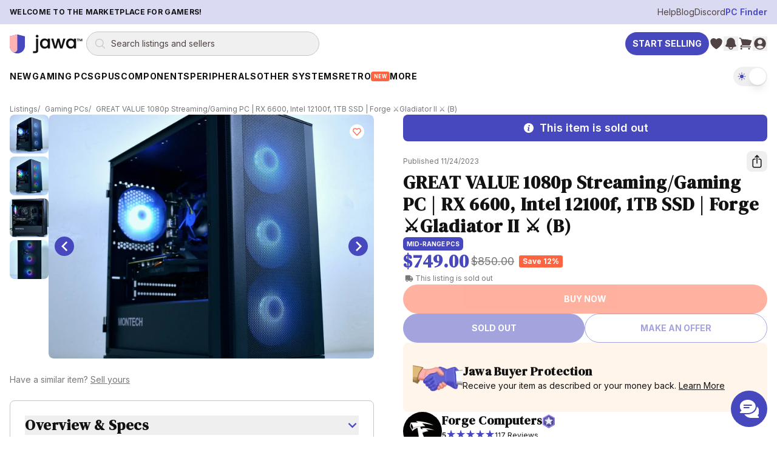

--- FILE ---
content_type: text/html; charset=utf-8
request_url: https://www.jawa.gg/product/16018/great-value-1080p-streaminggaming-pc-or-rx-6600-intel-12100f-1tb-ssd-or-forge-gladiator-ii-b
body_size: 39639
content:
<!DOCTYPE html><html lang="en"><head><meta charSet="utf-8"/><meta name="viewport" content="width=device-width"/><meta content="website" property="og:type"/><script type="application/ld+json">{"@context":"https://schema.org","@graph":[{"@id":"https://www.jawa.gg/#organization","@type":"Organization","description":"Peer-to-peer marketplace for gaming PCs, GPUs, and PC components","logo":{"@type":"ImageObject","height":357,"url":"https://www.jawa.gg/images/production-assets-logo-black/public","width":1366},"name":"Jawa.gg","sameAs":["https://www.facebook.com/Jawa-PC-Parts-104567415018031","https://www.instagram.com/buildwithjawa/","https://www.tiktok.com/@buildwithjawa","https://www.youtube.com/c/jawagg","https://discord.gg/jawa"],"url":"https://www.jawa.gg"},{"@id":"https://www.jawa.gg/#website","@type":"WebSite","name":"Jawa.gg","potentialAction":{"@type":"SearchAction","query-input":"required name=search_term_string","target":"https://www.jawa.gg/shop/search?name={search_term_string}"},"publisher":{"@id":"https://www.jawa.gg/#organization"},"url":"https://www.jawa.gg"}]}</script><title>GREAT VALUE 1080p Streaming/Gaming PC | RX 6600, Intel 12100f, 1TB SSD | Forge ⚔️Gladiator II ⚔️ (B) | Jawa</title><meta content="new" property="product:condition"/><meta content="out of stock" property="product:availability"/><meta content="749.00" property="product:price:amount"/><meta content="749.00" property="og:price:amount"/><meta content="USD" property="product:price:currency"/><meta content="USD" property="og:price:currency"/><meta content="16018" property="product:retailer_item_id"/><meta content="GREAT VALUE 1080p Streaming/Gaming PC | RX 6600, Intel 12100f, 1TB SSD | Forge ⚔️Gladiator II ⚔️ (B) | Jawa" property="og:image:alt"/><script type="application/ld+json">{"@context":"https://schema.org","@type":"Product","description":"When it comes to 1080p gaming, there is **no better value than the 12100f/RX 6600 combo**. Four cores, 8 threads at 4.3 GHz will be more than enough to play very graphically intensive games, and still get +200 FPS on competitive shooters like CSGO. The RX 6600 is one of the best value 1080p graphics card out there right now, and can easily play modern games at Ultra settings with 100+ FPS. Of all of our products, we believe this is 2nd generation of our best value computer we offer. Its modern components will also ensure many years of happy gaming, and the B660 platform will allow for *future upgradability to the latest Intel 13th Gen. Processors*! **THIS IS GREAT BEGINNER GAMING PC!!!**\n\n!!!**Use code WELCOME10 for $10 off your first order**!!!\n\n- ✨ Performance Tier: Budget / Low / **Mid** / High / Extreme\n- 📦 Size: Small / **Medium** / Large\n- 📶 Wireless: NONE/ WiFi 5 + BT 2.1 / **WiFi 6 + BT 5**\n- 🌈 RGB Control: None / **Button** / Remote / Software\n- 🖥️ Recommended Resolution: **1080P** / 1440P / 4K\n- 📺 Maximum Resolution: 1080p / 1440P / **4K**\n- 🎮 Quality Settings: Low / Medium / **High**\n- 🏎️ Performance Settings: Low / Medium / **High** / Ultra\n- 📈 Maximum CPU Upgrade: 12100F -> **13900K**\n\n📦📦\n***All computers come double-boxed standard for safe shipping!***\n📦📦\n\nComponents: Intel 12100F, Radeon RX 6600 8GB, 16GB DDR4 3200 MHz CL16, TeamGroup MP33 1 TB NVME SSD, Stock Intel Cooler, Montech AIR 100 RGB ATX Case (Black), Gigabyte B660M DS3H WiFi AX, Thermaltake Smart 500W 80+ PSU, ARGB + Controller, Win 11 Home OEM + Quick Start Guide\n\n👾🎮 **[Approximate Framerates:](https://www.youtube.com/watch?v=7VQ3sPaafqc)** 🎮👾\n\n**Minecraft (1080p, Maximum Settings):** >500 FPS\n\n**Call of Duty Modern Warfare II 2022 (1080p, Ultra Settings):** 110 FPS\n\n**Call of Duty Warzone (1080p, Ultra Settings):** 120 FPS\n\n**Battlefield 2042 (1080p, Ultra Settings):** 85 FPS\n\n**Overwatch 2 (1080p, Ultra Settings):** 190 FPS\n\n**Fornite (1080p, Ultra/Competitive Settings):** 90/170 FPS\n\n**Apex Legends (1080p, Ultra Settings):** 190 FPS\n\n**GTA V (1080p, Ultra Settings):** 130 FPS\n\n**CS:GO (1080p, Ultra Settings):** 320 FPS\n\nDisclaimer: We may substitute brands of certain components due to availability. Substitutions will include components equal to or greater than those specified in the listing.","image":"https://www.jawa.gg/images/production-listing-098de50145065d1296cf79cb3b184611/width=1080,quality=90,format=auto,fit=scale-down","name":"GREAT VALUE 1080p Streaming/Gaming PC | RX 6600, Intel 12100f, 1TB SSD | Forge ⚔️Gladiator II ⚔️ (B)","offers":{"@type":"Offer","availability":"https://schema.org/OutOfStock","itemCondition":"https://schema.org/NewCondition","price":"749.00","priceCurrency":"USD","shippingDetails":{"@type":"OfferShippingDetails","shippingDestination":{"@type":"DefinedRegion","addressCountry":"US"}}},"productID":"16018","url":"https://www.jawa.gg/product/16018/great-value-1080p-streaminggaming-pc-or-rx-6600-intel-12100f-1tb-ssd-or-forge-gladiator-ii-b","weight":{"@type":"QuantitativeValue","unitCode":"LBR","value":24},"depth":{"@type":"QuantitativeValue","unitCode":"INH","value":20},"width":{"@type":"QuantitativeValue","unitCode":"INH","value":12},"height":{"@type":"QuantitativeValue","unitCode":"INH","value":20}}</script><meta content="active" property="product:status"/><meta content="GREAT VALUE 1080p Streaming/Gaming PC | RX 6600, Intel 12100f, 1TB SSD | Forge ⚔️Gladiator II ⚔️ (B) | Jawa" property="og:title"/><meta content="CPU Brand: Intel, CPU Series: Core i3, CPU Model: Core i3-12100F, CPU Core count: 4 cores, GPU Chipset: AMD, GPU Brand: AMD, GPU Series: Radeon RX 6600, GPU Memory: 8GB, Memory Capacity: 16GB, Internal Storage Capacity: 1TB, Internal Storage Interface: NVME SSD, Internal Storage Form Factor: M.2, Motherboard CPU Brand: Intel, Power Supply Wattage: 500W" property="og:description"/><meta content="CPU Brand: Intel, CPU Series: Core i3, CPU Model: Core i3-12100F, CPU Core count: 4 cores, GPU Chipset: AMD, GPU Brand: AMD, GPU Series: Radeon RX 6600, GPU Memory: 8GB, Memory Capacity: 16GB, Internal Storage Capacity: 1TB, Internal Storage Interface: NVME SSD, Internal Storage Form Factor: M.2, Motherboard CPU Brand: Intel, Power Supply Wattage: 500W" name="description"/><meta content="https://www.jawa.gg/images/production-listing-098de50145065d1296cf79cb3b184611/width=1080,quality=90,format=auto,fit=scale-down" property="og:image"/><meta content="https://www.jawa.gg/product/16018/great-value-1080p-streaminggaming-pc-or-rx-6600-intel-12100f-1tb-ssd-or-forge-gladiator-ii-b" property="og:url"/><link href="https://www.jawa.gg/product/16018/great-value-1080p-streaminggaming-pc-or-rx-6600-intel-12100f-1tb-ssd-or-forge-gladiator-ii-b" rel="canonical"/><link rel="preload" as="image" imageSrcSet="https://www.jawa.gg/images/production-listing-098de50145065d1296cf79cb3b184611/width=384,height=288,quality=90,format=auto,fit=cover 384w, https://www.jawa.gg/images/production-listing-098de50145065d1296cf79cb3b184611/width=640,height=480,quality=90,format=auto,fit=cover 640w, https://www.jawa.gg/images/production-listing-098de50145065d1296cf79cb3b184611/width=750,height=563,quality=90,format=auto,fit=cover 750w, https://www.jawa.gg/images/production-listing-098de50145065d1296cf79cb3b184611/width=828,height=621,quality=90,format=auto,fit=cover 828w, https://www.jawa.gg/images/production-listing-098de50145065d1296cf79cb3b184611/width=1080,height=810,quality=90,format=auto,fit=cover 1080w, https://www.jawa.gg/images/production-listing-098de50145065d1296cf79cb3b184611/width=1200,height=900,quality=90,format=auto,fit=cover 1200w, https://www.jawa.gg/images/production-listing-098de50145065d1296cf79cb3b184611/width=1920,height=1440,quality=90,format=auto,fit=cover 1920w, https://www.jawa.gg/images/production-listing-098de50145065d1296cf79cb3b184611/width=2048,height=1536,quality=90,format=auto,fit=cover 2048w" imageSizes="(min-width: 800px) 50vw, 100vw" fetchpriority="high"/><link rel="preload" as="image" imageSrcSet="https://www.jawa.gg/images/production-listing-098de50145065d1296cf79cb3b184611/width=384,quality=75,format=auto,dpr=auto,height=288,fit=crop 384w, https://www.jawa.gg/images/production-listing-098de50145065d1296cf79cb3b184611/width=640,quality=75,format=auto,dpr=auto,height=480,fit=crop 640w, https://www.jawa.gg/images/production-listing-098de50145065d1296cf79cb3b184611/width=750,quality=75,format=auto,dpr=auto,height=563,fit=crop 750w, https://www.jawa.gg/images/production-listing-098de50145065d1296cf79cb3b184611/width=828,quality=75,format=auto,dpr=auto,height=621,fit=crop 828w, https://www.jawa.gg/images/production-listing-098de50145065d1296cf79cb3b184611/width=1080,quality=75,format=auto,dpr=auto,height=810,fit=crop 1080w, https://www.jawa.gg/images/production-listing-098de50145065d1296cf79cb3b184611/width=1200,quality=75,format=auto,dpr=auto,height=900,fit=crop 1200w, https://www.jawa.gg/images/production-listing-098de50145065d1296cf79cb3b184611/width=1920,quality=75,format=auto,dpr=auto,height=1440,fit=crop 1920w, https://www.jawa.gg/images/production-listing-098de50145065d1296cf79cb3b184611/width=2048,quality=75,format=auto,dpr=auto,height=1536,fit=crop 2048w" imageSizes="(min-width: 800px) 50vw, 100vw" fetchpriority="high"/><link rel="preload" as="image" imageSrcSet="https://www.jawa.gg/images/production-listing-513835ab05a3d528f6e43dd24255be9d/width=384,quality=75,format=auto,dpr=auto,height=288,fit=crop 384w, https://www.jawa.gg/images/production-listing-513835ab05a3d528f6e43dd24255be9d/width=640,quality=75,format=auto,dpr=auto,height=480,fit=crop 640w, https://www.jawa.gg/images/production-listing-513835ab05a3d528f6e43dd24255be9d/width=750,quality=75,format=auto,dpr=auto,height=563,fit=crop 750w, https://www.jawa.gg/images/production-listing-513835ab05a3d528f6e43dd24255be9d/width=828,quality=75,format=auto,dpr=auto,height=621,fit=crop 828w, https://www.jawa.gg/images/production-listing-513835ab05a3d528f6e43dd24255be9d/width=1080,quality=75,format=auto,dpr=auto,height=810,fit=crop 1080w, https://www.jawa.gg/images/production-listing-513835ab05a3d528f6e43dd24255be9d/width=1200,quality=75,format=auto,dpr=auto,height=900,fit=crop 1200w, https://www.jawa.gg/images/production-listing-513835ab05a3d528f6e43dd24255be9d/width=1920,quality=75,format=auto,dpr=auto,height=1440,fit=crop 1920w, https://www.jawa.gg/images/production-listing-513835ab05a3d528f6e43dd24255be9d/width=2048,quality=75,format=auto,dpr=auto,height=1536,fit=crop 2048w" imageSizes="(min-width: 800px) 50vw, 100vw" fetchpriority="high"/><meta name="next-head-count" content="24"/><meta content="pnSTI9A6rLLkWzesCMg/TfkS9CShP+asvDVHq1X5/6c=" property="csp-nonce"/><meta content="default-src &#x27;self&#x27; https://*.jawa.gg https://static.zdassets.com https://ekr.zdassets.com https://ekr.zendesk.com https://jawagg.zendesk.com https://*.zopim.com https://zendesk-eu.my.sentry.io wss://jawagg.zendesk.com wss://*.zopim.com; base-uri &#x27;self&#x27;; style-src &#x27;self&#x27; https://*.jawa.gg https://fonts.googleapis.com https://static.klaviyo.com &#x27;unsafe-inline&#x27;; script-src &#x27;nonce-pnSTI9A6rLLkWzesCMg/TfkS9CShP+asvDVHq1X5/6c=&#x27; &#x27;self&#x27; https://*.jawa.gg https://*.attn.tv https://connect.facebook.net https://*.firebaseio.com https://js.stripe.com https://*.klaviyo.com https://www.facebook.com https://www.youtube.com https://*.gstatic.com https://*.googletagmanager.com https://*.googleadservices.com https://www.google.com https://apis.google.com https://www.dwin1.com https://static.zdassets.com https://ekr.zdassets.com https://ekr.zendesk.com https://*.zendesk.com https://*.zopim.com https://zendesk-eu.my.sentry.io wss://jawagg.zendesk.com wss://*.zopim.com https://*.posthog.com https://*.jawa.gg; img-src &#x27;self&#x27; https://*.jawa.gg blob: data: https://*.attentivemobile.com https://storage.googleapis.com https://*.googletagmanager.com https://fonts.gstatic.com https://www.facebook.com https://mcusercontent.com https://*.ssl-images-amazon.com https://googleads.g.doubleclick.net https://*.googleadservices.com https://www.google.com https://google.com https://www.shareasale.com https://res.cloudinary.com https://*.jawa.gg https://imagedelivery.net https://jawagg.zendesk.com https://v2assets.zopim.io https://static.zdassets.com https://www.gravatar.com https://img.youtube.com; font-src &#x27;self&#x27; https://*.jawa.gg https://fonts.gstatic.com https://res.cloudinary.com data:; form-action &#x27;self&#x27; https://*.jawa.gg https://www.facebook.com; frame-src &#x27;self&#x27; https://*.jawa.gg wss://*.firebaseio.com https://*.attn.tv https://*.firebaseio.com https://jawa-1350f.firebaseapp.com https://jawa-apps.firebaseapp.com https://js.stripe.com https://hooks.stripe.com https://www.facebook.com https://www.youtube.com https://*.googletagmanager.com https://*.doubleclick.net https://*.google.com sslocal:; connect-src &#x27;self&#x27; data: https://*.jawa.gg https://*.attn.tv https://*.attentivemobile.com https://www.googleadservices.com https://www.google-analytics.com https://*.googleapis.com https://*.google.com https://google.com wss://*.firebaseio.com https://*.firebaseio.com https://api.stripe.com https://connect.facebook.net https://www.facebook.com https://*.klaviyo.com https://*.sentry.io https://*.zdassets.com https://*.zendesk.com https://api.smooch.io https://manage.kmail-lists.com https://api.cloudinary.com wss://*.zendesk.com https://*.posthog.com https://*.jawa.gg  https://*.imagedelivery.net; child-src &#x27;self&#x27; https://*.jawa.gg https://www.youtube.com https://player.vimeo.com https://fast.wistia.net; worker-src &#x27;self&#x27; blob: data: ; media-src &#x27;self&#x27; https://*.jawa.gg https://gdurl.com https://docs.google.com https://youtube.com https://www.youtube.com https://*.googleusercontent.com https://res.cloudinary.com;" http-equiv="Content-Security-Policy"/><link href="https://res.cloudinary.com" rel="preconnect"/><link crossorigin="anonymous" href="https://res.cloudinary.com" rel="preconnect"/><link crossorigin="anonymous" href="https://fonts.googleapis.com" rel="preconnect"/><link crossorigin="anonymous" href="https://fonts.gstatic.com" rel="preconnect"/><link href="https://connect.facebook.net" rel="dns-prefetch"/><link href="https://www.googletagmanager.com" rel="dns-prefetch"/><link href="https://static.zdassets.com" rel="dns-prefetch"/><link href="https://static.klaviyo.com" rel="dns-prefetch"/><link href="/icons/shield.png" rel="icon"/><link href="https://www.jawa.gg/images/production-assets-touch-icon-png/width=1080,quality=90,format=auto,fit=scale-down?v=dc63d56d:ignore" rel="apple-touch-icon" sizes="180x180"/><meta content="q7o_g1nxyVostLsiWnFKyUy9AmMBNnTI10A2AA3PTnY" name="google-site-verification"/><meta content="2b3i8w6yq25tfjfrz09ldrvqv7tjwz" name="facebook-domain-verification"/><meta content="Jawa" name="application-name"/><meta content="yes" name="apple-mobile-web-app-capable"/><meta content="default" name="apple-mobile-web-app-status-bar-style"/><meta content="Jawa" name="apple-mobile-web-app-title"/><meta content="telephone=no" name="format-detection"/><meta content="yes" name="mobile-web-app-capable"/><meta content="/icons/browserconfig.xml" name="msapplication-config"/><meta content="#2B5797" name="msapplication-TileColor"/><meta content="no" name="msapplication-tap-highlight"/><meta content="#000000" name="theme-color"/><meta content="Jawa.gg" property="og:site_name"/><meta content="minimum-scale=1, maximum-scale=1, initial-scale=1, width=device-width, shrink-to-fit=no, user-scalable=no, viewport-fit=cover" name="viewport"/><link href="/manifest.json?v=dc63d56d:ignore" rel="manifest"/><style nonce="pnSTI9A6rLLkWzesCMg/TfkS9CShP+asvDVHq1X5/6c=">
                /* Set initial background to prevent flash */
                html, body {
                  background-color: #000000;
                  transition: background-color 0.1s ease-in-out;
                }
              </style><style nonce="pnSTI9A6rLLkWzesCMg/TfkS9CShP+asvDVHq1X5/6c=">
                /* CSS variables for background images (only actively used classes) */
                :root {
                  --asset-sell-gpu-hero-desktop: url('https://www.jawa.gg/images/production-assets-sell-gpu-hero-desktop/width=1080,quality=90,format=auto,fit=scale-down');
                  --asset-scrapyard-text-light: url('https://www.jawa.gg/images/production-assets-scrapyard-text-light-alt/width=1080,quality=90,format=auto,fit=scale-down');
                  --asset-gpu-smoke: url('https://www.jawa.gg/images/production-assets-gpu-smoke/width=1080,quality=90,format=auto,fit=scale-down');
                  --asset-sell-hill: url('https://www.jawa.gg/images/production-assets-sell-hill/width=1080,quality=90,format=auto,fit=scale-down');
                  --asset-category-pages-noise: url('https://www.jawa.gg/images/production-assets-category-pages-noise/width=1080,quality=90,format=auto,fit=scale-down');
                }
              </style><script id="gtmScript" nonce="pnSTI9A6rLLkWzesCMg/TfkS9CShP+asvDVHq1X5/6c=">
// Defer Google Tag Manager loading using requestIdleCallback or setTimeout for better performance
(function() {
  function loadGTM() {
    (function(w,d,s,l,i){w[l]=w[l]||[];w[l].push({'gtm.start':
    new Date().getTime(),event:'gtm.js'});var f=d.getElementsByTagName(s)[0],
    j=d.createElement(s),dl=l!='dataLayer'?'&l='+l:'';j.async=true;j.src=
    'https://www.googletagmanager.com/gtm.js?id='+i+dl;var n=d.querySelector('[nonce]');
    n&&j.setAttribute('nonce',n.nonce||n.getAttribute('nonce'));f.parentNode.insertBefore(j,f);
    })(window,document,'script','dataLayer','GTM-PTS7KZZ');
  }
  
  if (window.requestIdleCallback) {
    window.requestIdleCallback(loadGTM, { timeout: 4000 });
  } else {
    setTimeout(loadGTM, 3000);
  }
})();
</script><script id="fbPixel" nonce="pnSTI9A6rLLkWzesCMg/TfkS9CShP+asvDVHq1X5/6c=">
// Defer Facebook Pixel loading using requestIdleCallback or setTimeout for better performance
(function() {
  function loadFacebookPixel() {
    !function(f,b,e,v,n,t,s)
    {if(f.fbq)return;n=f.fbq=function(){n.callMethod?
    n.callMethod.apply(n,arguments):n.queue.push(arguments)};
    if(!f._fbq)f._fbq=n;n.push=n;n.loaded=!0;n.version='2.0';
    n.queue=[];t=b.createElement(e);t.async=!0;
    t.src=v;s=b.getElementsByTagName(e)[0];
    s.parentNode.insertBefore(t,s)}(window, document,'script',
    'https://connect.facebook.net/en_US/fbevents.js');
    fbq('init', '776090996368286');
    fbq('track', 'PageView');
  }
  
  if (window.requestIdleCallback) {
    window.requestIdleCallback(loadFacebookPixel, { timeout: 4000 });
  } else {
    setTimeout(loadFacebookPixel, 3000);
  }
})();
</script><link rel="preload" href="/_next/static/media/e4af272ccee01ff0-s.p.woff2" as="font" type="font/woff2" crossorigin="anonymous" data-next-font="size-adjust"/><link rel="preload" href="/_next/static/media/fa3e259cafa8f47e-s.p.woff2" as="font" type="font/woff2" crossorigin="anonymous" data-next-font="size-adjust"/><link nonce="pnSTI9A6rLLkWzesCMg/TfkS9CShP+asvDVHq1X5/6c=" rel="preload" href="/_next/static/css/412d14b7f32a68b0.css" as="style"/><link nonce="pnSTI9A6rLLkWzesCMg/TfkS9CShP+asvDVHq1X5/6c=" rel="stylesheet" href="/_next/static/css/412d14b7f32a68b0.css" data-n-g=""/><link nonce="pnSTI9A6rLLkWzesCMg/TfkS9CShP+asvDVHq1X5/6c=" rel="preload" href="/_next/static/css/1cafb9894e271c3a.css" as="style"/><link nonce="pnSTI9A6rLLkWzesCMg/TfkS9CShP+asvDVHq1X5/6c=" rel="stylesheet" href="/_next/static/css/1cafb9894e271c3a.css" data-n-g=""/><link nonce="pnSTI9A6rLLkWzesCMg/TfkS9CShP+asvDVHq1X5/6c=" rel="preload" href="/_next/static/css/37ca9178dfc6399c.css" as="style"/><link nonce="pnSTI9A6rLLkWzesCMg/TfkS9CShP+asvDVHq1X5/6c=" rel="stylesheet" href="/_next/static/css/37ca9178dfc6399c.css"/><noscript data-n-css="pnSTI9A6rLLkWzesCMg/TfkS9CShP+asvDVHq1X5/6c="></noscript><script defer="" nonce="pnSTI9A6rLLkWzesCMg/TfkS9CShP+asvDVHq1X5/6c=" nomodule="" src="/_next/static/chunks/polyfills-42372ed130431b0a.js"></script><script defer="" src="/_next/static/chunks/6788.64f34a43716a1976.js" nonce="pnSTI9A6rLLkWzesCMg/TfkS9CShP+asvDVHq1X5/6c="></script><script src="/_next/static/chunks/webpack-6b372b74875db90a.js" nonce="pnSTI9A6rLLkWzesCMg/TfkS9CShP+asvDVHq1X5/6c=" defer=""></script><script src="/_next/static/chunks/framework-fa70753b-68356c74fded0959.js" nonce="pnSTI9A6rLLkWzesCMg/TfkS9CShP+asvDVHq1X5/6c=" defer=""></script><script src="/_next/static/chunks/framework-3bc526e6-b956b201bfa33a81.js" nonce="pnSTI9A6rLLkWzesCMg/TfkS9CShP+asvDVHq1X5/6c=" defer=""></script><script src="/_next/static/chunks/main-bc050c32-248ecdc18bd75524.js" nonce="pnSTI9A6rLLkWzesCMg/TfkS9CShP+asvDVHq1X5/6c=" defer=""></script><script src="/_next/static/chunks/main-89d5c698-b0a296d721402b70.js" nonce="pnSTI9A6rLLkWzesCMg/TfkS9CShP+asvDVHq1X5/6c=" defer=""></script><script src="/_next/static/chunks/firebase-core-6bc75065-eaa1e872a2e29b2b.js" nonce="pnSTI9A6rLLkWzesCMg/TfkS9CShP+asvDVHq1X5/6c=" defer=""></script><script src="/_next/static/chunks/firebase-core-cc17782d-462daa1579563d80.js" nonce="pnSTI9A6rLLkWzesCMg/TfkS9CShP+asvDVHq1X5/6c=" defer=""></script><script src="/_next/static/chunks/firebase-auth-8e329d01-e401e614c53de536.js" nonce="pnSTI9A6rLLkWzesCMg/TfkS9CShP+asvDVHq1X5/6c=" defer=""></script><script src="/_next/static/chunks/firebase-auth-70ff8c74-d49d0b7ddd6e011b.js" nonce="pnSTI9A6rLLkWzesCMg/TfkS9CShP+asvDVHq1X5/6c=" defer=""></script><script src="/_next/static/chunks/lodash-0d4dc254-7455e7062f4150f4.js" nonce="pnSTI9A6rLLkWzesCMg/TfkS9CShP+asvDVHq1X5/6c=" defer=""></script><script src="/_next/static/chunks/lodash-babdeffe-8923c8c085213c14.js" nonce="pnSTI9A6rLLkWzesCMg/TfkS9CShP+asvDVHq1X5/6c=" defer=""></script><script src="/_next/static/chunks/lodash-7e00367a-a3d7c5ff9c43a02e.js" nonce="pnSTI9A6rLLkWzesCMg/TfkS9CShP+asvDVHq1X5/6c=" defer=""></script><script src="/_next/static/chunks/lodash-854fa707-eedf26533951f188.js" nonce="pnSTI9A6rLLkWzesCMg/TfkS9CShP+asvDVHq1X5/6c=" defer=""></script><script src="/_next/static/chunks/lodash-0bc5b059-e14e52da5d70a725.js" nonce="pnSTI9A6rLLkWzesCMg/TfkS9CShP+asvDVHq1X5/6c=" defer=""></script><script src="/_next/static/chunks/lodash-576e7658-895a9084942b7690.js" nonce="pnSTI9A6rLLkWzesCMg/TfkS9CShP+asvDVHq1X5/6c=" defer=""></script><script src="/_next/static/chunks/lodash-ae1d17a8-0308c925225de838.js" nonce="pnSTI9A6rLLkWzesCMg/TfkS9CShP+asvDVHq1X5/6c=" defer=""></script><script src="/_next/static/chunks/firebase-other-add2e484-e156976f745ffbbd.js" nonce="pnSTI9A6rLLkWzesCMg/TfkS9CShP+asvDVHq1X5/6c=" defer=""></script><script src="/_next/static/chunks/firebase-other-6bc75065-076c124325a2362c.js" nonce="pnSTI9A6rLLkWzesCMg/TfkS9CShP+asvDVHq1X5/6c=" defer=""></script><script src="/_next/static/chunks/firebase-other-3bdb9ec7-e6822e081b9fbb7c.js" nonce="pnSTI9A6rLLkWzesCMg/TfkS9CShP+asvDVHq1X5/6c=" defer=""></script><script src="/_next/static/chunks/analytics-037881db-f83a63deb4238886.js" nonce="pnSTI9A6rLLkWzesCMg/TfkS9CShP+asvDVHq1X5/6c=" defer=""></script><script src="/_next/static/chunks/analytics-dc62c873-de73c9a02aa026b0.js" nonce="pnSTI9A6rLLkWzesCMg/TfkS9CShP+asvDVHq1X5/6c=" defer=""></script><script src="/_next/static/chunks/8804-3af8a04f8a8c81ee.js" nonce="pnSTI9A6rLLkWzesCMg/TfkS9CShP+asvDVHq1X5/6c=" defer=""></script><script src="/_next/static/chunks/4274-65534a3e5c7df6de.js" nonce="pnSTI9A6rLLkWzesCMg/TfkS9CShP+asvDVHq1X5/6c=" defer=""></script><script src="/_next/static/chunks/8191-f683527393cc7032.js" nonce="pnSTI9A6rLLkWzesCMg/TfkS9CShP+asvDVHq1X5/6c=" defer=""></script><script src="/_next/static/chunks/3828-24e01a10a0ab5fea.js" nonce="pnSTI9A6rLLkWzesCMg/TfkS9CShP+asvDVHq1X5/6c=" defer=""></script><script src="/_next/static/chunks/9232-440804ce691f0ec7.js" nonce="pnSTI9A6rLLkWzesCMg/TfkS9CShP+asvDVHq1X5/6c=" defer=""></script><script src="/_next/static/chunks/1211-759538ddd3d0df62.js" nonce="pnSTI9A6rLLkWzesCMg/TfkS9CShP+asvDVHq1X5/6c=" defer=""></script><script src="/_next/static/chunks/4874-9da8be172c5b9407.js" nonce="pnSTI9A6rLLkWzesCMg/TfkS9CShP+asvDVHq1X5/6c=" defer=""></script><script src="/_next/static/chunks/885-a1acb39895933bcd.js" nonce="pnSTI9A6rLLkWzesCMg/TfkS9CShP+asvDVHq1X5/6c=" defer=""></script><script src="/_next/static/chunks/1156-a2c464f7831d9fce.js" nonce="pnSTI9A6rLLkWzesCMg/TfkS9CShP+asvDVHq1X5/6c=" defer=""></script><script src="/_next/static/chunks/2519-573eda7c98ae0783.js" nonce="pnSTI9A6rLLkWzesCMg/TfkS9CShP+asvDVHq1X5/6c=" defer=""></script><script src="/_next/static/chunks/1615-beff9657436b31b9.js" nonce="pnSTI9A6rLLkWzesCMg/TfkS9CShP+asvDVHq1X5/6c=" defer=""></script><script src="/_next/static/chunks/3747-d07b566cd453bca8.js" nonce="pnSTI9A6rLLkWzesCMg/TfkS9CShP+asvDVHq1X5/6c=" defer=""></script><script src="/_next/static/chunks/6597-7dbb882ec2c930a6.js" nonce="pnSTI9A6rLLkWzesCMg/TfkS9CShP+asvDVHq1X5/6c=" defer=""></script><script src="/_next/static/chunks/8896-6614c39f84674779.js" nonce="pnSTI9A6rLLkWzesCMg/TfkS9CShP+asvDVHq1X5/6c=" defer=""></script><script src="/_next/static/chunks/7864-58107d3cb4d6efb1.js" nonce="pnSTI9A6rLLkWzesCMg/TfkS9CShP+asvDVHq1X5/6c=" defer=""></script><script src="/_next/static/chunks/3094-8c6ff6ad60a11968.js" nonce="pnSTI9A6rLLkWzesCMg/TfkS9CShP+asvDVHq1X5/6c=" defer=""></script><script src="/_next/static/chunks/pages/_app-48588d5d-22ee55a138cdc185.js" nonce="pnSTI9A6rLLkWzesCMg/TfkS9CShP+asvDVHq1X5/6c=" defer=""></script><script src="/_next/static/chunks/pages/_app-6bfba9b5-e8c5ec8109ac85e0.js" nonce="pnSTI9A6rLLkWzesCMg/TfkS9CShP+asvDVHq1X5/6c=" defer=""></script><script src="/_next/static/chunks/pages/_app-2af8160c-8ba2580dd325e5a7.js" nonce="pnSTI9A6rLLkWzesCMg/TfkS9CShP+asvDVHq1X5/6c=" defer=""></script><script src="/_next/static/chunks/pages/_app-214d3e78-1d48243148eeefd4.js" nonce="pnSTI9A6rLLkWzesCMg/TfkS9CShP+asvDVHq1X5/6c=" defer=""></script><script src="/_next/static/chunks/pages/_app-f2c77e2f-d88ec0bc5498fc02.js" nonce="pnSTI9A6rLLkWzesCMg/TfkS9CShP+asvDVHq1X5/6c=" defer=""></script><script src="/_next/static/chunks/pages/_app-ad939d34-a24a7553dc56a855.js" nonce="pnSTI9A6rLLkWzesCMg/TfkS9CShP+asvDVHq1X5/6c=" defer=""></script><script src="/_next/static/chunks/pages/_app-a3dad144-d5a639af2feb920f.js" nonce="pnSTI9A6rLLkWzesCMg/TfkS9CShP+asvDVHq1X5/6c=" defer=""></script><script src="/_next/static/chunks/pages/_app-a3be51cf-2410fac5389194e5.js" nonce="pnSTI9A6rLLkWzesCMg/TfkS9CShP+asvDVHq1X5/6c=" defer=""></script><script src="/_next/static/chunks/pages/_app-70a37ec9-9095ba68fd27df3d.js" nonce="pnSTI9A6rLLkWzesCMg/TfkS9CShP+asvDVHq1X5/6c=" defer=""></script><script src="/_next/static/chunks/pages/_app-ecf10463-76b055955208a7b7.js" nonce="pnSTI9A6rLLkWzesCMg/TfkS9CShP+asvDVHq1X5/6c=" defer=""></script><script src="/_next/static/chunks/pages/_app-41b31bed-7ae27ac457ea74be.js" nonce="pnSTI9A6rLLkWzesCMg/TfkS9CShP+asvDVHq1X5/6c=" defer=""></script><script src="/_next/static/chunks/stripe-128f9a0639d517f1.js" nonce="pnSTI9A6rLLkWzesCMg/TfkS9CShP+asvDVHq1X5/6c=" defer=""></script><script src="/_next/static/chunks/commons-f3956634-3a6eb62612613c9b.js" nonce="pnSTI9A6rLLkWzesCMg/TfkS9CShP+asvDVHq1X5/6c=" defer=""></script><script src="/_next/static/chunks/commons-8c9409b3-d28164d7f2d6c081.js" nonce="pnSTI9A6rLLkWzesCMg/TfkS9CShP+asvDVHq1X5/6c=" defer=""></script><script src="/_next/static/chunks/commons-3d9a31c5-7d3acf0b3b12e98e.js" nonce="pnSTI9A6rLLkWzesCMg/TfkS9CShP+asvDVHq1X5/6c=" defer=""></script><script src="/_next/static/chunks/commons-72b83ae5-a3d89217d03af005.js" nonce="pnSTI9A6rLLkWzesCMg/TfkS9CShP+asvDVHq1X5/6c=" defer=""></script><script src="/_next/static/chunks/commons-d3df8a3b-eb1b722238c38b7f.js" nonce="pnSTI9A6rLLkWzesCMg/TfkS9CShP+asvDVHq1X5/6c=" defer=""></script><script src="/_next/static/chunks/commons-d9af0f53-fbd01a5469317b12.js" nonce="pnSTI9A6rLLkWzesCMg/TfkS9CShP+asvDVHq1X5/6c=" defer=""></script><script src="/_next/static/chunks/commons-3cdf8e02-995cd6828cd806f4.js" nonce="pnSTI9A6rLLkWzesCMg/TfkS9CShP+asvDVHq1X5/6c=" defer=""></script><script src="/_next/static/chunks/commons-73c2fe57-60477bcef5a1d301.js" nonce="pnSTI9A6rLLkWzesCMg/TfkS9CShP+asvDVHq1X5/6c=" defer=""></script><script src="/_next/static/chunks/commons-30d8f383-2b6a8a89abab1f02.js" nonce="pnSTI9A6rLLkWzesCMg/TfkS9CShP+asvDVHq1X5/6c=" defer=""></script><script src="/_next/static/chunks/commons-214d3e78-c13ac148c7ee3dcf.js" nonce="pnSTI9A6rLLkWzesCMg/TfkS9CShP+asvDVHq1X5/6c=" defer=""></script><script src="/_next/static/chunks/commons-9de60492-10165dd74060c046.js" nonce="pnSTI9A6rLLkWzesCMg/TfkS9CShP+asvDVHq1X5/6c=" defer=""></script><script src="/_next/static/chunks/commons-dec2ce2d-d7575e6fbdbf00ae.js" nonce="pnSTI9A6rLLkWzesCMg/TfkS9CShP+asvDVHq1X5/6c=" defer=""></script><script src="/_next/static/chunks/commons-5730f73f-231af4eb751b4848.js" nonce="pnSTI9A6rLLkWzesCMg/TfkS9CShP+asvDVHq1X5/6c=" defer=""></script><script src="/_next/static/chunks/commons-6fae7331-8fb2d0bd86607d77.js" nonce="pnSTI9A6rLLkWzesCMg/TfkS9CShP+asvDVHq1X5/6c=" defer=""></script><script src="/_next/static/chunks/commons-859442fc-eb038834995f39b5.js" nonce="pnSTI9A6rLLkWzesCMg/TfkS9CShP+asvDVHq1X5/6c=" defer=""></script><script src="/_next/static/chunks/commons-ac534faf-3987be6906916a40.js" nonce="pnSTI9A6rLLkWzesCMg/TfkS9CShP+asvDVHq1X5/6c=" defer=""></script><script src="/_next/static/chunks/commons-bc7c2967-7c3ac31cefdc0ccd.js" nonce="pnSTI9A6rLLkWzesCMg/TfkS9CShP+asvDVHq1X5/6c=" defer=""></script><script src="/_next/static/chunks/commons-61d028e0-8416d471541245f2.js" nonce="pnSTI9A6rLLkWzesCMg/TfkS9CShP+asvDVHq1X5/6c=" defer=""></script><script src="/_next/static/chunks/commons-b32b30e8-401168dc1ae153d8.js" nonce="pnSTI9A6rLLkWzesCMg/TfkS9CShP+asvDVHq1X5/6c=" defer=""></script><script src="/_next/static/chunks/commons-6b2dc0d9-34c2e994b1112717.js" nonce="pnSTI9A6rLLkWzesCMg/TfkS9CShP+asvDVHq1X5/6c=" defer=""></script><script src="/_next/static/chunks/commons-0edf9e6e-1b100397d7981dc1.js" nonce="pnSTI9A6rLLkWzesCMg/TfkS9CShP+asvDVHq1X5/6c=" defer=""></script><script src="/_next/static/chunks/commons-b859e713-4f8333260b716d6d.js" nonce="pnSTI9A6rLLkWzesCMg/TfkS9CShP+asvDVHq1X5/6c=" defer=""></script><script src="/_next/static/chunks/commons-9406650a-26b672ed475a14a6.js" nonce="pnSTI9A6rLLkWzesCMg/TfkS9CShP+asvDVHq1X5/6c=" defer=""></script><script src="/_next/static/chunks/commons-62ca3eb6-aef601f87876af1d.js" nonce="pnSTI9A6rLLkWzesCMg/TfkS9CShP+asvDVHq1X5/6c=" defer=""></script><script src="/_next/static/chunks/commons-74de4914-def78fc63cd82562.js" nonce="pnSTI9A6rLLkWzesCMg/TfkS9CShP+asvDVHq1X5/6c=" defer=""></script><script src="/_next/static/chunks/commons-a3dad144-d09523d52579598c.js" nonce="pnSTI9A6rLLkWzesCMg/TfkS9CShP+asvDVHq1X5/6c=" defer=""></script><script src="/_next/static/chunks/commons-f88dba18-ca00495e61440b2a.js" nonce="pnSTI9A6rLLkWzesCMg/TfkS9CShP+asvDVHq1X5/6c=" defer=""></script><script src="/_next/static/chunks/commons-ca66f0f1-3a85d56d178b0edf.js" nonce="pnSTI9A6rLLkWzesCMg/TfkS9CShP+asvDVHq1X5/6c=" defer=""></script><script src="/_next/static/chunks/commons-ebcea03d-20eaae24ab841f0d.js" nonce="pnSTI9A6rLLkWzesCMg/TfkS9CShP+asvDVHq1X5/6c=" defer=""></script><script src="/_next/static/chunks/commons-9eb263b7-d970085f5a793bed.js" nonce="pnSTI9A6rLLkWzesCMg/TfkS9CShP+asvDVHq1X5/6c=" defer=""></script><script src="/_next/static/chunks/commons-8d56c7ce-5d1742afc020885b.js" nonce="pnSTI9A6rLLkWzesCMg/TfkS9CShP+asvDVHq1X5/6c=" defer=""></script><script src="/_next/static/chunks/commons-b9fa02b6-4b27184edca03e21.js" nonce="pnSTI9A6rLLkWzesCMg/TfkS9CShP+asvDVHq1X5/6c=" defer=""></script><script src="/_next/static/chunks/commons-b49fab05-111e5d513afe1621.js" nonce="pnSTI9A6rLLkWzesCMg/TfkS9CShP+asvDVHq1X5/6c=" defer=""></script><script src="/_next/static/chunks/commons-49465a14-1ddb48ad47bc5fde.js" nonce="pnSTI9A6rLLkWzesCMg/TfkS9CShP+asvDVHq1X5/6c=" defer=""></script><script src="/_next/static/chunks/commons-7291a857-43bcf9a69e338745.js" nonce="pnSTI9A6rLLkWzesCMg/TfkS9CShP+asvDVHq1X5/6c=" defer=""></script><script src="/_next/static/chunks/commons-3bc92510-986ab6911d52c8e3.js" nonce="pnSTI9A6rLLkWzesCMg/TfkS9CShP+asvDVHq1X5/6c=" defer=""></script><script src="/_next/static/chunks/commons-c4d881d2-99f490da95d780b2.js" nonce="pnSTI9A6rLLkWzesCMg/TfkS9CShP+asvDVHq1X5/6c=" defer=""></script><script src="/_next/static/chunks/commons-1a4da4a6-be5302505351c75f.js" nonce="pnSTI9A6rLLkWzesCMg/TfkS9CShP+asvDVHq1X5/6c=" defer=""></script><script src="/_next/static/chunks/commons-052d92a9-b66bbb66740ead2b.js" nonce="pnSTI9A6rLLkWzesCMg/TfkS9CShP+asvDVHq1X5/6c=" defer=""></script><script src="/_next/static/chunks/commons-8962d962-67bfc502fb652521.js" nonce="pnSTI9A6rLLkWzesCMg/TfkS9CShP+asvDVHq1X5/6c=" defer=""></script><script src="/_next/static/chunks/commons-ea1fa831-ebcdc2206d06b85b.js" nonce="pnSTI9A6rLLkWzesCMg/TfkS9CShP+asvDVHq1X5/6c=" defer=""></script><script src="/_next/static/chunks/commons-2898f16f-53f0c660284cb4a0.js" nonce="pnSTI9A6rLLkWzesCMg/TfkS9CShP+asvDVHq1X5/6c=" defer=""></script><script src="/_next/static/chunks/commons-6633164b-f2cf43cd6ad857e2.js" nonce="pnSTI9A6rLLkWzesCMg/TfkS9CShP+asvDVHq1X5/6c=" defer=""></script><script src="/_next/static/chunks/commons-17ede90a-ced264e7c7c025a0.js" nonce="pnSTI9A6rLLkWzesCMg/TfkS9CShP+asvDVHq1X5/6c=" defer=""></script><script src="/_next/static/chunks/commons-7d93d8da-adb8ac178c6e21d7.js" nonce="pnSTI9A6rLLkWzesCMg/TfkS9CShP+asvDVHq1X5/6c=" defer=""></script><script src="/_next/static/chunks/commons-c491abc3-ca3689bf8add19b3.js" nonce="pnSTI9A6rLLkWzesCMg/TfkS9CShP+asvDVHq1X5/6c=" defer=""></script><script src="/_next/static/chunks/commons-b23b11a0-70f0baade200a2fa.js" nonce="pnSTI9A6rLLkWzesCMg/TfkS9CShP+asvDVHq1X5/6c=" defer=""></script><script src="/_next/static/chunks/commons-eb2fbf4c-e3fca1492f7c2509.js" nonce="pnSTI9A6rLLkWzesCMg/TfkS9CShP+asvDVHq1X5/6c=" defer=""></script><script src="/_next/static/chunks/commons-ed47670b-9a2b17b72c861578.js" nonce="pnSTI9A6rLLkWzesCMg/TfkS9CShP+asvDVHq1X5/6c=" defer=""></script><script src="/_next/static/chunks/commons-78a34c87-70ab244214321603.js" nonce="pnSTI9A6rLLkWzesCMg/TfkS9CShP+asvDVHq1X5/6c=" defer=""></script><script src="/_next/static/chunks/commons-2bdf0c34-1ec1be9cea3df0b3.js" nonce="pnSTI9A6rLLkWzesCMg/TfkS9CShP+asvDVHq1X5/6c=" defer=""></script><script src="/_next/static/chunks/commons-2e67bc3f-f4aaa1b048197502.js" nonce="pnSTI9A6rLLkWzesCMg/TfkS9CShP+asvDVHq1X5/6c=" defer=""></script><script src="/_next/static/chunks/commons-d7b7cbeb-3a4eb3ad44bc5633.js" nonce="pnSTI9A6rLLkWzesCMg/TfkS9CShP+asvDVHq1X5/6c=" defer=""></script><script src="/_next/static/chunks/commons-ffcf6ba8-daaebb3416a8cb7b.js" nonce="pnSTI9A6rLLkWzesCMg/TfkS9CShP+asvDVHq1X5/6c=" defer=""></script><script src="/_next/static/chunks/commons-b10cdb18-2549dc7ef607d5a0.js" nonce="pnSTI9A6rLLkWzesCMg/TfkS9CShP+asvDVHq1X5/6c=" defer=""></script><script src="/_next/static/chunks/pages/product/%5B...id%5D-7465db0b7dee4144.js" nonce="pnSTI9A6rLLkWzesCMg/TfkS9CShP+asvDVHq1X5/6c=" defer=""></script><script src="/_next/static/dc63d56d%3Aignore/_buildManifest.js" nonce="pnSTI9A6rLLkWzesCMg/TfkS9CShP+asvDVHq1X5/6c=" defer=""></script><script src="/_next/static/dc63d56d%3Aignore/_ssgManifest.js" nonce="pnSTI9A6rLLkWzesCMg/TfkS9CShP+asvDVHq1X5/6c=" defer=""></script></head><body><script nonce="pnSTI9A6rLLkWzesCMg/TfkS9CShP+asvDVHq1X5/6c=">
                (function() {
                  try {
                    const savedTheme = localStorage.getItem('jawa-dark-mode');
                    const isDark = savedTheme
                      ? savedTheme === 'true'
                      : window.matchMedia('(prefers-color-scheme: dark)').matches;

                    if (isDark) {
                      document.documentElement.classList.add('dark');
                      // Keep background black for dark mode
                    } else {
                      // Switch to white background for light mode
                      document.documentElement.style.backgroundColor = '#ffffff';
                      document.body.style.backgroundColor = '#ffffff';
                    }
                  } catch (e) {}
                })();
              </script><noscript>
<iframe src="https://www.googletagmanager.com/ns.html?id=GTM-PTS7KZZ"
height="0" width="0" style="display:none;visibility:hidden"></iframe>
</noscript><noscript>
<img height="1" width="1" style="display:none"
src="https://www.facebook.com/tr?id=776090996368286&ev=PageView&noscript=1"
/>
</noscript><div id="__next"><div class="__className_04b02f __variable_0e4539 tw-min-h-screen tw-bg-neutral-white tw-text-neutral-black"><div class="tw-relative tw-left-0 tw-top-0 tw-z-50 tw-h-[42px] tw-w-full lg:tw-h-[40px] tw-bg-decorative-purple-200 dark:tw-bg-base-decorative-purple-200/20"><div class="tw-container tw-mx-auto tw-flex tw-h-full tw-items-center tw-justify-center tw-px-2 tw-text-center lg:tw-justify-between xl:tw-px-4"><div class="tw-flex tw-items-center tw-gap-2"><span class="tw-text-xs tw-font-bold tw-uppercase tw-tracking-wide">10,000+ gaming PCs bought and sold on Jawa!</span></div><div class="tw-hidden tw-items-center tw-gap-4 lg:tw-flex"><a class="tw-text-sm tw-font-medium tw-text-neutral-grey-900" href="https://support.jawa.gg" rel="noopener noreferrer" target="_blank">Help</a><a class="tw-text-sm tw-font-medium tw-text-neutral-grey-900" href="https://www.jawa.gg/blog" rel="noopener noreferrer" target="_blank">Blog</a><a class="tw-text-sm tw-font-medium tw-text-neutral-grey-900" href="https://discord.gg/jawa" rel="noopener noreferrer" target="_blank">Discord</a><a class="tw-text-sm tw-font-semibold tw-text-brand-primary" href="/pc-finder">PC Finder</a></div></div></div><div class="tw-sticky tw-z-[51] tw-bg-neutral-white tw-transition-all tw-duration-500 tw-ease-out tw-h-[150px] lg:tw-h-[112px] tw-top-0"><header class="tw-container tw-mx-auto tw-px-4"><div class="tw-flex tw-h-16 tw-items-center tw-justify-between"><div class="tw-flex tw-items-center tw-justify-between tw-gap-8"><a class="tw-w-[7.5rem]" href="/"><svg class="tw-h-[35px] tw-w-[120px]" fill="none" height="202" viewBox="0 0 770 202" width="770" xmlns="http://www.w3.org/2000/svg"><path d="M246.262 196.403V196.903H246.762H271.196C280.681 196.903 287.972 194.6 292.986 189.912C298.145 185.328 300.667 177.929 300.667 167.847V45.6464V45.1464H300.167H279.264H278.764V45.6464V167.847C278.764 171.617 277.86 174.161 276.184 175.63L276.171 175.642L276.158 175.654C274.591 177.239 271.768 178.102 267.529 178.102H246.762H246.262V178.602V196.403ZM326.438 68.7731L326.435 68.7784C322.236 76.7719 320.143 85.94 320.143 96.2696C320.143 106.599 322.236 115.889 326.432 124.126L326.432 124.126L326.436 124.134C330.752 132.241 336.555 138.612 343.845 143.236L343.851 143.239C351.144 147.739 359.18 149.989 367.95 149.989C375.843 149.989 382.893 148.367 389.085 145.11C394.753 142.13 399.341 138.457 402.838 134.087V147.82V148.32H403.338H424.424H424.924V147.82V45.6464V45.1464H424.424H403.338H402.838V45.6464V59.0369C399.351 54.782 394.825 51.2237 389.271 48.3572C383.318 45.0977 376.328 43.4775 368.317 43.4775C359.427 43.4775 351.269 45.7262 343.855 50.2249C336.561 54.601 330.755 60.7885 326.438 68.7731ZM398.498 78.5207L398.502 78.5285C401.386 83.633 402.838 89.6645 402.838 96.6405C402.838 103.616 401.387 109.712 398.5 114.942L398.498 114.946C395.725 120.066 392.059 123.951 387.5 126.62C382.931 129.295 378.007 130.631 372.717 130.631C367.554 130.631 362.63 129.297 357.936 126.621C353.377 123.829 349.648 119.82 346.753 114.575C343.987 109.344 342.596 103.247 342.596 96.2696C342.596 89.2906 343.988 83.3209 346.75 78.3414C349.644 73.2201 353.37 69.3971 357.926 66.8513L357.926 66.8514L357.934 66.8464C362.503 64.1715 367.427 62.8353 372.717 62.8353C378.007 62.8353 382.931 64.1715 387.5 66.8464C392.059 69.5155 395.725 73.4008 398.498 78.5207ZM588.043 45.793L588.242 45.1464H587.565H567.029H566.641L566.545 45.5225L546.13 125.387L526.075 45.5246L525.98 45.1464H525.59H503.77H503.384L503.286 45.52L482.321 125.798L461.715 45.522L461.619 45.1464H461.231H439.961H439.284L439.483 45.7938L471.021 147.967L471.13 148.32H471.499H493.502H493.885L493.985 147.95L513.855 74.2691L533.725 147.95L533.825 148.32H534.208H556.211H556.58L556.689 147.967L588.043 45.793ZM602.013 68.7731L602.01 68.7784C597.811 76.7719 595.719 85.94 595.719 96.2696C595.719 106.599 597.811 115.889 602.007 124.126L602.012 124.134C606.328 132.241 612.131 138.612 619.421 143.236L619.426 143.239C626.719 147.739 634.756 149.989 643.526 149.989C651.419 149.989 658.468 148.367 664.661 145.11C670.328 142.13 674.917 138.457 678.414 134.087V147.82V148.32H678.914H700H700.5V147.82V45.6464V45.1464H700H678.914H678.414V45.6464V59.0369C674.927 54.782 670.4 51.2235 664.846 48.357C658.894 45.0977 651.903 43.4775 643.892 43.4775C635.003 43.4775 626.846 45.726 619.432 50.2243C612.137 54.6004 606.331 60.7881 602.013 68.7731ZM674.073 78.5207L674.078 78.5285C676.962 83.633 678.414 89.6645 678.414 96.6405C678.414 103.616 676.962 109.712 674.075 114.942L674.073 114.946C671.301 120.066 667.634 123.951 663.076 126.62C658.507 129.295 653.582 130.631 648.293 130.631C643.13 130.631 638.205 129.297 633.512 126.621C628.953 123.829 625.224 119.82 622.329 114.576C619.563 109.344 618.172 103.247 618.172 96.2696C618.172 89.2906 619.564 83.3208 622.325 78.3413C625.22 73.22 628.946 69.3971 633.501 66.8514L633.51 66.8464C638.079 64.1715 643.003 62.8353 648.293 62.8353C653.582 62.8353 658.507 64.1715 663.076 66.8464C667.634 69.5155 671.301 73.4008 674.073 78.5207ZM280.009 28.5672C282.674 31.2622 285.982 32.6097 289.899 32.6097C293.699 32.6097 296.944 31.2587 299.606 28.5672C302.27 25.8725 303.601 22.5298 303.601 18.5731C303.601 14.6165 302.27 11.2737 299.606 8.57904C296.944 5.88751 293.699 4.5365 289.899 4.5365C285.982 4.5365 282.674 5.88404 280.009 8.57904C277.344 11.2737 276.014 14.6165 276.014 18.5731C276.014 22.5298 277.344 25.8725 280.009 28.5672Z" fill="var(--c-neutral-black)" stroke="var(--c-neutral-black)"></path><path d="M0 20.1096L80.4384 0L160.877 20.1096V120.658C160.877 165.083 124.863 201.096 80.4384 201.096V201.096C36.0135 201.096 0 165.083 0 120.658V20.1096Z" fill="var(--brand-primary)"></path><path clip-rule="evenodd" d="M0 20.1096L80.4384 0V156.737C80.4386 156.776 80.4387 156.816 80.4387 156.855C80.4387 156.895 80.4386 156.934 80.4384 156.974V157.86L80.423 157.867C79.8884 175.169 65.6946 189.03 48.2633 189.03C38.5337 189.03 29.8128 184.712 23.9129 177.887C9.14907 163.304 0 143.049 0 120.658V20.1096Z" fill="var(--brand-secondary)" fill-rule="evenodd"></path><path d="M731.76 44.68V49.2H724.32V72.6H718.72V49.2H711.28V44.68H731.76ZM766.286 44.68V72.6H760.686V54.44L753.206 72.6H748.966L741.446 54.44V72.6H735.846V44.68H742.206L751.086 65.44L759.966 44.68H766.286Z" fill="var(--c-neutral-black)"></path></svg></a><div class="tw-hidden lg:tw-block"><div class="tw-relative tw-h-full tw-w-full sm:tw-px-1.5"><div class="tw-flex tw-w-full tw-items-center tw-gap-4 tw-transition-all tw-duration-300 lg:tw-w-[24rem] lg:tw-translate-x-0"><div class="lg:tw-hidden"><div class="tw-relative" data-headlessui-state=""><button class="tw-flex tw-h-[28px] tw-w-[28px] tw-items-center tw-justify-center tw-rounded-full" type="button" aria-expanded="false" data-headlessui-state=""><svg xmlns="http://www.w3.org/2000/svg" viewBox="0 0 24 24" fill="currentColor" aria-hidden="true" data-slot="icon" class="tw-size-8 tw-text-neutral-grey-900 hover:tw-text-brand-primary"><path fill-rule="evenodd" d="M3 6.75A.75.75 0 0 1 3.75 6h16.5a.75.75 0 0 1 0 1.5H3.75A.75.75 0 0 1 3 6.75ZM3 12a.75.75 0 0 1 .75-.75h16.5a.75.75 0 0 1 0 1.5H3.75A.75.75 0 0 1 3 12Zm0 5.25a.75.75 0 0 1 .75-.75h16.5a.75.75 0 0 1 0 1.5H3.75a.75.75 0 0 1-.75-.75Z" clip-rule="evenodd"></path></svg></button></div><div hidden="" style="position:fixed;top:1px;left:1px;width:1px;height:0;padding:0;margin:-1px;overflow:hidden;clip:rect(0, 0, 0, 0);white-space:nowrap;border-width:0;display:none"></div></div><div class="tw-flex tw-flex-col tw-w-full tw-h-10"><div class="tw-relative tw-flex tw-items-center tw-justify-between"><input autoComplete="off" class="tw-min-h-[2.5rem] tw-w-full tw-rounded tw-border tw-bg-neutral-white tw-px-4 tw-text-sm tw-text-neutral-black tw-transition-colors focus:tw-ring-0 tw-pl-12  tw-pr-12 tw-border-neutral-grey-200 focus:tw-border-brand-primary tw-rounded-full !tw-pl-10 !tw-bg-neutral-grey-100 tw-border-1 tw-border-neutral-grey-200 tw-placeholder-neutral-grey-900 " name="name" placeholder="Search listings and sellers" type="text" value=""/><div class="tw-pointer-events-none tw-absolute tw-ml-[1px] tw-flex tw-h-[38px] tw-w-[38px] tw-items-center tw-justify-center tw-rounded-l-[3px]  !tw-ml-1"><svg xmlns="http://www.w3.org/2000/svg" fill="none" viewBox="0 0 24 24" stroke-width="1.5" stroke="currentColor" aria-hidden="true" data-slot="icon" class="tw-size-5 tw-text-neutral-grey-200"><path stroke-linecap="round" stroke-linejoin="round" d="m21 21-5.197-5.197m0 0A7.5 7.5 0 1 0 5.196 5.196a7.5 7.5 0 0 0 10.607 10.607Z"></path></svg></div><div class="tw-absolute tw-right-0 tw-mr-[1px] tw-flex tw-h-[38px] tw-w-[38px] tw-items-center tw-justify-center tw-rounded-r-[3px] tw-transition-colors !tw-rounded-full hover:!tw-bg-neutral-grey-100"></div></div></div><div class="lg:tw-hidden"></div></div></div><div class="tw-fixed tw-bottom-0 tw-left-0 tw-right-0 tw-z-40 tw-bg-neutral-black/30 tw-top-[150px] lg:tw-top-[104px] tw-hidden" aria-hidden="true"></div><div class="SearchBar tw-fixed tw-left-0 tw-z-50 tw-w-full tw-top-[150px] lg:tw-top-[104px] tw-hidden"><div class="tw-h-[calc(100vh-150px)] supports-[height:100svh]:tw-h-[calc(100svh-150px)] tw-overflow-y-auto tw-bg-neutral-white tw-shadow-lg md:tw-h-fit supports-[height:100svh]:md:tw-h-fit lg:tw-h-fit" style="overscroll-behavior:contain;touch-action:pan-y"><div class="tw-container tw-mx-auto tw-px-4 tw-pb-10 tw-pt-6"><div class="tw-grid tw-grid-cols-3 tw-gap-x-10 tw-gap-y-6"><div class="tw-col-span-3 lg:tw-col-span-1"></div><div class="tw-col-span-3 lg:tw-col-span-2"><div class="tw-heading-1 tw-mb-3">Featured</div><div class="transparent-scrollbar tw-flex tw-flex-nowrap tw-gap-4 tw-overflow-x-auto tw-pb-4"><a class="tw-group tw-relative tw-flex tw-min-w-[150px] tw-max-w-[300px] sm:tw-min-w-[235px] tw-flex-col tw-overflow-hidden tw-rounded-md tw-transition-shadow hover:tw-shadow-md tw-bg-brand-primary " href="/pc-finder"><div class="tw-relative tw-flex tw-flex-col tw-items-center tw-px-4 tw-pb-28 tw-pt-6 xl:tw-pb-32 2xl:tw-pb-40"><div class="tw-heading-2 tw-mb-1 tw-text-base-neutral-white">PC Finder</div><div class="tw-paragraph-s tw-mb-4 tw-min-h-[2.5rem] tw-text-center tw-text-base-neutral-white">Get the perfect PC for your budget and gaming needs</div><div class="tw-rounded-full tw-bg-neutral-white tw-px-4 tw-py-2.5 tw-text-xs tw-font-bold tw-uppercase tw-tracking-wide tw-text-brand-primary dark:tw-bg-base-neutral-black dark:tw-text-brand-primary">Take the Quiz</div></div><img alt="PC Finder" loading="lazy" width="777" height="340" decoding="async" data-nimg="1" class="tw-absolute tw-bottom-0 tw-left-0" style="color:transparent;background-size:cover;background-position:50% 50%;background-repeat:no-repeat;background-image:url(&quot;data:image/svg+xml;charset=utf-8,%3Csvg xmlns=&#x27;http://www.w3.org/2000/svg&#x27; viewBox=&#x27;0 0 777 340&#x27;%3E%3Cfilter id=&#x27;b&#x27; color-interpolation-filters=&#x27;sRGB&#x27;%3E%3CfeGaussianBlur stdDeviation=&#x27;20&#x27;/%3E%3CfeColorMatrix values=&#x27;1 0 0 0 0 0 1 0 0 0 0 0 1 0 0 0 0 0 100 -1&#x27; result=&#x27;s&#x27;/%3E%3CfeFlood x=&#x27;0&#x27; y=&#x27;0&#x27; width=&#x27;100%25&#x27; height=&#x27;100%25&#x27;/%3E%3CfeComposite operator=&#x27;out&#x27; in=&#x27;s&#x27;/%3E%3CfeComposite in2=&#x27;SourceGraphic&#x27;/%3E%3CfeGaussianBlur stdDeviation=&#x27;20&#x27;/%3E%3C/filter%3E%3Cimage width=&#x27;100%25&#x27; height=&#x27;100%25&#x27; x=&#x27;0&#x27; y=&#x27;0&#x27; preserveAspectRatio=&#x27;none&#x27; style=&#x27;filter: url(%23b);&#x27; href=&#x27;[data-uri]&#x27;/%3E%3C/svg%3E&quot;)" sizes="(max-width: 640px) 50vw, (max-width: 1024px) 33vw, 300px" srcSet="https://www.jawa.gg/images/production-assets-search-panel-01/width=256,quality=75,format=auto,dpr=auto,fit=scale-down 256w, https://www.jawa.gg/images/production-assets-search-panel-01/width=384,quality=75,format=auto,dpr=auto,fit=scale-down 384w, https://www.jawa.gg/images/production-assets-search-panel-01/width=640,quality=75,format=auto,dpr=auto,fit=scale-down 640w, https://www.jawa.gg/images/production-assets-search-panel-01/width=750,quality=75,format=auto,dpr=auto,fit=scale-down 750w, https://www.jawa.gg/images/production-assets-search-panel-01/width=828,quality=75,format=auto,dpr=auto,fit=scale-down 828w, https://www.jawa.gg/images/production-assets-search-panel-01/width=1080,quality=75,format=auto,dpr=auto,fit=scale-down 1080w, https://www.jawa.gg/images/production-assets-search-panel-01/width=1200,quality=75,format=auto,dpr=auto,fit=scale-down 1200w, https://www.jawa.gg/images/production-assets-search-panel-01/width=1920,quality=75,format=auto,dpr=auto,fit=scale-down 1920w, https://www.jawa.gg/images/production-assets-search-panel-01/width=2048,quality=75,format=auto,dpr=auto,fit=scale-down 2048w" src="https://www.jawa.gg/images/production-assets-search-panel-01/width=2048,quality=75,format=auto,dpr=auto,fit=scale-down"/></a><a class="tw-group tw-relative tw-flex tw-min-w-[150px] tw-max-w-[300px] sm:tw-min-w-[235px] tw-flex-col tw-overflow-hidden tw-rounded-md tw-transition-shadow hover:tw-shadow-md tw-bg-brand-secondary " href="/start-selling"><div class="tw-relative tw-flex tw-flex-col tw-items-center tw-px-4 tw-pb-28 tw-pt-6 xl:tw-pb-32 2xl:tw-pb-40"><div class="tw-heading-2 tw-mb-1 tw-text-neutral-black">Sell Your Gear</div><div class="tw-paragraph-s tw-mb-4 tw-min-h-[2.5rem] tw-text-center tw-text-neutral-black">Earn extra cash and join our vibrant seller community</div><div class="tw-rounded-full tw-bg-neutral-white tw-px-4 tw-py-2.5 tw-text-xs tw-font-bold tw-uppercase tw-tracking-wide tw-text-brand-primary dark:tw-bg-base-neutral-black dark:tw-text-brand-primary">Start selling</div></div><img alt="Sell Your Gear" loading="lazy" width="777" height="340" decoding="async" data-nimg="1" class="tw-absolute tw-bottom-0 tw-left-0" style="color:transparent;background-size:cover;background-position:50% 50%;background-repeat:no-repeat;background-image:url(&quot;data:image/svg+xml;charset=utf-8,%3Csvg xmlns=&#x27;http://www.w3.org/2000/svg&#x27; viewBox=&#x27;0 0 777 340&#x27;%3E%3Cfilter id=&#x27;b&#x27; color-interpolation-filters=&#x27;sRGB&#x27;%3E%3CfeGaussianBlur stdDeviation=&#x27;20&#x27;/%3E%3CfeColorMatrix values=&#x27;1 0 0 0 0 0 1 0 0 0 0 0 1 0 0 0 0 0 100 -1&#x27; result=&#x27;s&#x27;/%3E%3CfeFlood x=&#x27;0&#x27; y=&#x27;0&#x27; width=&#x27;100%25&#x27; height=&#x27;100%25&#x27;/%3E%3CfeComposite operator=&#x27;out&#x27; in=&#x27;s&#x27;/%3E%3CfeComposite in2=&#x27;SourceGraphic&#x27;/%3E%3CfeGaussianBlur stdDeviation=&#x27;20&#x27;/%3E%3C/filter%3E%3Cimage width=&#x27;100%25&#x27; height=&#x27;100%25&#x27; x=&#x27;0&#x27; y=&#x27;0&#x27; preserveAspectRatio=&#x27;none&#x27; style=&#x27;filter: url(%23b);&#x27; href=&#x27;[data-uri]&#x27;/%3E%3C/svg%3E&quot;)" sizes="(max-width: 640px) 50vw, (max-width: 1024px) 33vw, 300px" srcSet="https://www.jawa.gg/images/production-assets-search-panel-02/width=256,quality=75,format=auto,dpr=auto,fit=scale-down 256w, https://www.jawa.gg/images/production-assets-search-panel-02/width=384,quality=75,format=auto,dpr=auto,fit=scale-down 384w, https://www.jawa.gg/images/production-assets-search-panel-02/width=640,quality=75,format=auto,dpr=auto,fit=scale-down 640w, https://www.jawa.gg/images/production-assets-search-panel-02/width=750,quality=75,format=auto,dpr=auto,fit=scale-down 750w, https://www.jawa.gg/images/production-assets-search-panel-02/width=828,quality=75,format=auto,dpr=auto,fit=scale-down 828w, https://www.jawa.gg/images/production-assets-search-panel-02/width=1080,quality=75,format=auto,dpr=auto,fit=scale-down 1080w, https://www.jawa.gg/images/production-assets-search-panel-02/width=1200,quality=75,format=auto,dpr=auto,fit=scale-down 1200w, https://www.jawa.gg/images/production-assets-search-panel-02/width=1920,quality=75,format=auto,dpr=auto,fit=scale-down 1920w, https://www.jawa.gg/images/production-assets-search-panel-02/width=2048,quality=75,format=auto,dpr=auto,fit=scale-down 2048w" src="https://www.jawa.gg/images/production-assets-search-panel-02/width=2048,quality=75,format=auto,dpr=auto,fit=scale-down"/></a><a class="tw-group tw-relative tw-flex tw-min-w-[150px] tw-max-w-[300px] sm:tw-min-w-[235px] tw-flex-col tw-overflow-hidden tw-rounded-md tw-transition-shadow hover:tw-shadow-md tw-bg-decorative-cream-100 " href="/shop/pc-parts-and-components/most-watched-M5LXLO2E"><div class="tw-relative tw-flex tw-flex-col tw-items-center tw-px-4 tw-pb-28 tw-pt-6 xl:tw-pb-32 2xl:tw-pb-40"><div class="tw-heading-2 tw-mb-1 tw-text-neutral-black">Most Watched</div><div class="tw-paragraph-s tw-mb-4 tw-min-h-[2.5rem] tw-text-center tw-text-neutral-black">Explore the top saved items on Jawa</div><div class="tw-rounded-full tw-bg-neutral-white tw-px-4 tw-py-2.5 tw-text-xs tw-font-bold tw-uppercase tw-tracking-wide tw-text-brand-primary dark:tw-bg-base-neutral-black dark:tw-text-brand-primary">Shop now</div></div><img alt="Most Watched" loading="lazy" width="777" height="340" decoding="async" data-nimg="1" class="tw-absolute tw-bottom-0 tw-left-0" style="color:transparent;background-size:cover;background-position:50% 50%;background-repeat:no-repeat;background-image:url(&quot;data:image/svg+xml;charset=utf-8,%3Csvg xmlns=&#x27;http://www.w3.org/2000/svg&#x27; viewBox=&#x27;0 0 777 340&#x27;%3E%3Cfilter id=&#x27;b&#x27; color-interpolation-filters=&#x27;sRGB&#x27;%3E%3CfeGaussianBlur stdDeviation=&#x27;20&#x27;/%3E%3CfeColorMatrix values=&#x27;1 0 0 0 0 0 1 0 0 0 0 0 1 0 0 0 0 0 100 -1&#x27; result=&#x27;s&#x27;/%3E%3CfeFlood x=&#x27;0&#x27; y=&#x27;0&#x27; width=&#x27;100%25&#x27; height=&#x27;100%25&#x27;/%3E%3CfeComposite operator=&#x27;out&#x27; in=&#x27;s&#x27;/%3E%3CfeComposite in2=&#x27;SourceGraphic&#x27;/%3E%3CfeGaussianBlur stdDeviation=&#x27;20&#x27;/%3E%3C/filter%3E%3Cimage width=&#x27;100%25&#x27; height=&#x27;100%25&#x27; x=&#x27;0&#x27; y=&#x27;0&#x27; preserveAspectRatio=&#x27;none&#x27; style=&#x27;filter: url(%23b);&#x27; href=&#x27;[data-uri]&#x27;/%3E%3C/svg%3E&quot;)" sizes="(max-width: 640px) 50vw, (max-width: 1024px) 33vw, 300px" srcSet="https://www.jawa.gg/images/production-assets-search-panel-03/width=256,quality=75,format=auto,dpr=auto,fit=scale-down 256w, https://www.jawa.gg/images/production-assets-search-panel-03/width=384,quality=75,format=auto,dpr=auto,fit=scale-down 384w, https://www.jawa.gg/images/production-assets-search-panel-03/width=640,quality=75,format=auto,dpr=auto,fit=scale-down 640w, https://www.jawa.gg/images/production-assets-search-panel-03/width=750,quality=75,format=auto,dpr=auto,fit=scale-down 750w, https://www.jawa.gg/images/production-assets-search-panel-03/width=828,quality=75,format=auto,dpr=auto,fit=scale-down 828w, https://www.jawa.gg/images/production-assets-search-panel-03/width=1080,quality=75,format=auto,dpr=auto,fit=scale-down 1080w, https://www.jawa.gg/images/production-assets-search-panel-03/width=1200,quality=75,format=auto,dpr=auto,fit=scale-down 1200w, https://www.jawa.gg/images/production-assets-search-panel-03/width=1920,quality=75,format=auto,dpr=auto,fit=scale-down 1920w, https://www.jawa.gg/images/production-assets-search-panel-03/width=2048,quality=75,format=auto,dpr=auto,fit=scale-down 2048w" src="https://www.jawa.gg/images/production-assets-search-panel-03/width=2048,quality=75,format=auto,dpr=auto,fit=scale-down"/></a></div></div></div></div></div></div></div></div><div class="tw-flex tw-items-center tw-justify-between tw-gap-6"><div class="tw-hidden lg:tw-block"><a class="tw-group tw-inline-flex tw-justify-center tw-items-center tw-whitespace-nowrap tw-min-w-fit tw-px-3 tw-py-1 tw-text-sm lg:tw-px-3 lg:tw-py-[9px] tw-font-bold tw-uppercase tw-border-0 tw-border-transparent tw-shadow-sm tw-text-base-neutral-white hover:tw-text-base-neutral-white tw-jawa-gradient-alt tw-bg-brand-primary dark:!tw-bg-dark-brand-primary focus-visible:tw-outline-none focus-visible:tw-ring-2 focus-visible:tw-ring-offset-2 focus-visible:tw-ring-brand-primary before:tw-rounded-full tw-rounded-full  " href="/start-selling">Start Selling</a></div><a href="/dashboard/wishlist"><svg xmlns="http://www.w3.org/2000/svg" viewBox="0 0 24 24" fill="currentColor" aria-hidden="true" data-slot="icon" class="tw-size-6 tw-text-neutral-grey-900 hover:tw-text-decorative-red-600"><path d="m11.645 20.91-.007-.003-.022-.012a15.247 15.247 0 0 1-.383-.218 25.18 25.18 0 0 1-4.244-3.17C4.688 15.36 2.25 12.174 2.25 8.25 2.25 5.322 4.714 3 7.688 3A5.5 5.5 0 0 1 12 5.052 5.5 5.5 0 0 1 16.313 3c2.973 0 5.437 2.322 5.437 5.25 0 3.925-2.438 7.111-4.739 9.256a25.175 25.175 0 0 1-4.244 3.17 15.247 15.247 0 0 1-.383.219l-.022.012-.007.004-.003.001a.752.752 0 0 1-.704 0l-.003-.001Z"></path></svg></a><div class="tw-relative tw-flex tw-items-center" data-headlessui-state=""><button type="button" aria-expanded="false" data-headlessui-state=""><svg xmlns="http://www.w3.org/2000/svg" viewBox="0 0 24 24" fill="currentColor" aria-hidden="true" data-slot="icon" class="tw-size-6 tw-text-neutral-grey-900 hover:tw-text-decorative-yellow-600"><path fill-rule="evenodd" d="M5.25 9a6.75 6.75 0 0 1 13.5 0v.75c0 2.123.8 4.057 2.118 5.52a.75.75 0 0 1-.297 1.206c-1.544.57-3.16.99-4.831 1.243a3.75 3.75 0 1 1-7.48 0 24.585 24.585 0 0 1-4.831-1.244.75.75 0 0 1-.298-1.205A8.217 8.217 0 0 0 5.25 9.75V9Zm4.502 8.9a2.25 2.25 0 1 0 4.496 0 25.057 25.057 0 0 1-4.496 0Z" clip-rule="evenodd"></path></svg></button></div><div hidden="" style="position:fixed;top:1px;left:1px;width:1px;height:0;padding:0;margin:-1px;overflow:hidden;clip:rect(0, 0, 0, 0);white-space:nowrap;border-width:0;display:none"></div><a class="tw-relative" href="/cart"><svg xmlns="http://www.w3.org/2000/svg" viewBox="0 0 24 24" fill="currentColor" aria-hidden="true" data-slot="icon" class="tw-size-6 tw-text-neutral-grey-900 hover:tw-text-brand-primary"><path d="M2.25 2.25a.75.75 0 0 0 0 1.5h1.386c.17 0 .318.114.362.278l2.558 9.592a3.752 3.752 0 0 0-2.806 3.63c0 .414.336.75.75.75h15.75a.75.75 0 0 0 0-1.5H5.378A2.25 2.25 0 0 1 7.5 15h11.218a.75.75 0 0 0 .674-.421 60.358 60.358 0 0 0 2.96-7.228.75.75 0 0 0-.525-.965A60.864 60.864 0 0 0 5.68 4.509l-.232-.867A1.875 1.875 0 0 0 3.636 2.25H2.25ZM3.75 20.25a1.5 1.5 0 1 1 3 0 1.5 1.5 0 0 1-3 0ZM16.5 20.25a1.5 1.5 0 1 1 3 0 1.5 1.5 0 0 1-3 0Z"></path></svg></a><div class="tw-relative tw-flex tw-items-center lg:tw-hidden" data-headlessui-state=""><button type="button" aria-expanded="false" data-headlessui-state=""><svg xmlns="http://www.w3.org/2000/svg" viewBox="0 0 24 24" fill="currentColor" aria-hidden="true" data-slot="icon" class="tw-size-6 tw-text-neutral-grey-900 hover:tw-text-brand-primary"><path fill-rule="evenodd" d="M18.685 19.097A9.723 9.723 0 0 0 21.75 12c0-5.385-4.365-9.75-9.75-9.75S2.25 6.615 2.25 12a9.723 9.723 0 0 0 3.065 7.097A9.716 9.716 0 0 0 12 21.75a9.716 9.716 0 0 0 6.685-2.653Zm-12.54-1.285A7.486 7.486 0 0 1 12 15a7.486 7.486 0 0 1 5.855 2.812A8.224 8.224 0 0 1 12 20.25a8.224 8.224 0 0 1-5.855-2.438ZM15.75 9a3.75 3.75 0 1 1-7.5 0 3.75 3.75 0 0 1 7.5 0Z" clip-rule="evenodd"></path></svg></button></div><div hidden="" style="position:fixed;top:1px;left:1px;width:1px;height:0;padding:0;margin:-1px;overflow:hidden;clip:rect(0, 0, 0, 0);white-space:nowrap;border-width:0;display:none"></div><button aria-label="Sign in" class="tw-hidden lg:tw-block" title="Sign in"><svg xmlns="http://www.w3.org/2000/svg" viewBox="0 0 24 24" fill="currentColor" aria-hidden="true" data-slot="icon" class="tw-size-6 tw-text-neutral-grey-900 hover:tw-text-brand-primary"><path fill-rule="evenodd" d="M18.685 19.097A9.723 9.723 0 0 0 21.75 12c0-5.385-4.365-9.75-9.75-9.75S2.25 6.615 2.25 12a9.723 9.723 0 0 0 3.065 7.097A9.716 9.716 0 0 0 12 21.75a9.716 9.716 0 0 0 6.685-2.653Zm-12.54-1.285A7.486 7.486 0 0 1 12 15a7.486 7.486 0 0 1 5.855 2.812A8.224 8.224 0 0 1 12 20.25a8.224 8.224 0 0 1-5.855-2.438ZM15.75 9a3.75 3.75 0 1 1-7.5 0 3.75 3.75 0 0 1 7.5 0Z" clip-rule="evenodd"></path></svg></button></div></div><div class="lg:tw-hidden"><div class="tw-relative tw-h-full tw-w-full sm:tw-px-1.5"><div class="tw-flex tw-w-full tw-items-center tw-gap-4 tw-transition-all tw-duration-300 lg:tw-w-[24rem] lg:tw-translate-x-0"><div class="lg:tw-hidden"><div class="tw-relative" data-headlessui-state=""><button class="tw-flex tw-h-[28px] tw-w-[28px] tw-items-center tw-justify-center tw-rounded-full" type="button" aria-expanded="false" data-headlessui-state=""><svg xmlns="http://www.w3.org/2000/svg" viewBox="0 0 24 24" fill="currentColor" aria-hidden="true" data-slot="icon" class="tw-size-8 tw-text-neutral-grey-900 hover:tw-text-brand-primary"><path fill-rule="evenodd" d="M3 6.75A.75.75 0 0 1 3.75 6h16.5a.75.75 0 0 1 0 1.5H3.75A.75.75 0 0 1 3 6.75ZM3 12a.75.75 0 0 1 .75-.75h16.5a.75.75 0 0 1 0 1.5H3.75A.75.75 0 0 1 3 12Zm0 5.25a.75.75 0 0 1 .75-.75h16.5a.75.75 0 0 1 0 1.5H3.75a.75.75 0 0 1-.75-.75Z" clip-rule="evenodd"></path></svg></button></div><div hidden="" style="position:fixed;top:1px;left:1px;width:1px;height:0;padding:0;margin:-1px;overflow:hidden;clip:rect(0, 0, 0, 0);white-space:nowrap;border-width:0;display:none"></div></div><div class="tw-flex tw-flex-col tw-w-full tw-h-10"><div class="tw-relative tw-flex tw-items-center tw-justify-between"><input autoComplete="off" class="tw-min-h-[2.5rem] tw-w-full tw-rounded tw-border tw-bg-neutral-white tw-px-4 tw-text-sm tw-text-neutral-black tw-transition-colors focus:tw-ring-0 tw-pl-12  tw-pr-12 tw-border-neutral-grey-200 focus:tw-border-brand-primary tw-rounded-full !tw-pl-10 !tw-bg-neutral-grey-100 tw-border-1 tw-border-neutral-grey-200 tw-placeholder-neutral-grey-900 " name="name" placeholder="Search listings and sellers" type="text" value=""/><div class="tw-pointer-events-none tw-absolute tw-ml-[1px] tw-flex tw-h-[38px] tw-w-[38px] tw-items-center tw-justify-center tw-rounded-l-[3px]  !tw-ml-1"><svg xmlns="http://www.w3.org/2000/svg" fill="none" viewBox="0 0 24 24" stroke-width="1.5" stroke="currentColor" aria-hidden="true" data-slot="icon" class="tw-size-5 tw-text-neutral-grey-200"><path stroke-linecap="round" stroke-linejoin="round" d="m21 21-5.197-5.197m0 0A7.5 7.5 0 1 0 5.196 5.196a7.5 7.5 0 0 0 10.607 10.607Z"></path></svg></div><div class="tw-absolute tw-right-0 tw-mr-[1px] tw-flex tw-h-[38px] tw-w-[38px] tw-items-center tw-justify-center tw-rounded-r-[3px] tw-transition-colors !tw-rounded-full hover:!tw-bg-neutral-grey-100"></div></div></div><div class="lg:tw-hidden"></div></div></div><div class="tw-fixed tw-bottom-0 tw-left-0 tw-right-0 tw-z-40 tw-bg-neutral-black/30 tw-top-[150px] lg:tw-top-[104px] tw-hidden" aria-hidden="true"></div><div class="SearchBar tw-fixed tw-left-0 tw-z-50 tw-w-full tw-top-[150px] lg:tw-top-[104px] tw-hidden"><div class="tw-h-[calc(100vh-150px)] supports-[height:100svh]:tw-h-[calc(100svh-150px)] tw-overflow-y-auto tw-bg-neutral-white tw-shadow-lg md:tw-h-fit supports-[height:100svh]:md:tw-h-fit lg:tw-h-fit" style="overscroll-behavior:contain;touch-action:pan-y"><div class="tw-container tw-mx-auto tw-px-4 tw-pb-10 tw-pt-6"><div class="tw-grid tw-grid-cols-3 tw-gap-x-10 tw-gap-y-6"><div class="tw-col-span-3 lg:tw-col-span-1"></div><div class="tw-col-span-3 lg:tw-col-span-2"><div class="tw-heading-1 tw-mb-3">Featured</div><div class="transparent-scrollbar tw-flex tw-flex-nowrap tw-gap-4 tw-overflow-x-auto tw-pb-4"><a class="tw-group tw-relative tw-flex tw-min-w-[150px] tw-max-w-[300px] sm:tw-min-w-[235px] tw-flex-col tw-overflow-hidden tw-rounded-md tw-transition-shadow hover:tw-shadow-md tw-bg-brand-primary " href="/pc-finder"><div class="tw-relative tw-flex tw-flex-col tw-items-center tw-px-4 tw-pb-28 tw-pt-6 xl:tw-pb-32 2xl:tw-pb-40"><div class="tw-heading-2 tw-mb-1 tw-text-base-neutral-white">PC Finder</div><div class="tw-paragraph-s tw-mb-4 tw-min-h-[2.5rem] tw-text-center tw-text-base-neutral-white">Get the perfect PC for your budget and gaming needs</div><div class="tw-rounded-full tw-bg-neutral-white tw-px-4 tw-py-2.5 tw-text-xs tw-font-bold tw-uppercase tw-tracking-wide tw-text-brand-primary dark:tw-bg-base-neutral-black dark:tw-text-brand-primary">Take the Quiz</div></div><img alt="PC Finder" loading="lazy" width="777" height="340" decoding="async" data-nimg="1" class="tw-absolute tw-bottom-0 tw-left-0" style="color:transparent;background-size:cover;background-position:50% 50%;background-repeat:no-repeat;background-image:url(&quot;data:image/svg+xml;charset=utf-8,%3Csvg xmlns=&#x27;http://www.w3.org/2000/svg&#x27; viewBox=&#x27;0 0 777 340&#x27;%3E%3Cfilter id=&#x27;b&#x27; color-interpolation-filters=&#x27;sRGB&#x27;%3E%3CfeGaussianBlur stdDeviation=&#x27;20&#x27;/%3E%3CfeColorMatrix values=&#x27;1 0 0 0 0 0 1 0 0 0 0 0 1 0 0 0 0 0 100 -1&#x27; result=&#x27;s&#x27;/%3E%3CfeFlood x=&#x27;0&#x27; y=&#x27;0&#x27; width=&#x27;100%25&#x27; height=&#x27;100%25&#x27;/%3E%3CfeComposite operator=&#x27;out&#x27; in=&#x27;s&#x27;/%3E%3CfeComposite in2=&#x27;SourceGraphic&#x27;/%3E%3CfeGaussianBlur stdDeviation=&#x27;20&#x27;/%3E%3C/filter%3E%3Cimage width=&#x27;100%25&#x27; height=&#x27;100%25&#x27; x=&#x27;0&#x27; y=&#x27;0&#x27; preserveAspectRatio=&#x27;none&#x27; style=&#x27;filter: url(%23b);&#x27; href=&#x27;[data-uri]&#x27;/%3E%3C/svg%3E&quot;)" sizes="(max-width: 640px) 50vw, (max-width: 1024px) 33vw, 300px" srcSet="https://www.jawa.gg/images/production-assets-search-panel-01/width=256,quality=75,format=auto,dpr=auto,fit=scale-down 256w, https://www.jawa.gg/images/production-assets-search-panel-01/width=384,quality=75,format=auto,dpr=auto,fit=scale-down 384w, https://www.jawa.gg/images/production-assets-search-panel-01/width=640,quality=75,format=auto,dpr=auto,fit=scale-down 640w, https://www.jawa.gg/images/production-assets-search-panel-01/width=750,quality=75,format=auto,dpr=auto,fit=scale-down 750w, https://www.jawa.gg/images/production-assets-search-panel-01/width=828,quality=75,format=auto,dpr=auto,fit=scale-down 828w, https://www.jawa.gg/images/production-assets-search-panel-01/width=1080,quality=75,format=auto,dpr=auto,fit=scale-down 1080w, https://www.jawa.gg/images/production-assets-search-panel-01/width=1200,quality=75,format=auto,dpr=auto,fit=scale-down 1200w, https://www.jawa.gg/images/production-assets-search-panel-01/width=1920,quality=75,format=auto,dpr=auto,fit=scale-down 1920w, https://www.jawa.gg/images/production-assets-search-panel-01/width=2048,quality=75,format=auto,dpr=auto,fit=scale-down 2048w" src="https://www.jawa.gg/images/production-assets-search-panel-01/width=2048,quality=75,format=auto,dpr=auto,fit=scale-down"/></a><a class="tw-group tw-relative tw-flex tw-min-w-[150px] tw-max-w-[300px] sm:tw-min-w-[235px] tw-flex-col tw-overflow-hidden tw-rounded-md tw-transition-shadow hover:tw-shadow-md tw-bg-brand-secondary " href="/start-selling"><div class="tw-relative tw-flex tw-flex-col tw-items-center tw-px-4 tw-pb-28 tw-pt-6 xl:tw-pb-32 2xl:tw-pb-40"><div class="tw-heading-2 tw-mb-1 tw-text-neutral-black">Sell Your Gear</div><div class="tw-paragraph-s tw-mb-4 tw-min-h-[2.5rem] tw-text-center tw-text-neutral-black">Earn extra cash and join our vibrant seller community</div><div class="tw-rounded-full tw-bg-neutral-white tw-px-4 tw-py-2.5 tw-text-xs tw-font-bold tw-uppercase tw-tracking-wide tw-text-brand-primary dark:tw-bg-base-neutral-black dark:tw-text-brand-primary">Start selling</div></div><img alt="Sell Your Gear" loading="lazy" width="777" height="340" decoding="async" data-nimg="1" class="tw-absolute tw-bottom-0 tw-left-0" style="color:transparent;background-size:cover;background-position:50% 50%;background-repeat:no-repeat;background-image:url(&quot;data:image/svg+xml;charset=utf-8,%3Csvg xmlns=&#x27;http://www.w3.org/2000/svg&#x27; viewBox=&#x27;0 0 777 340&#x27;%3E%3Cfilter id=&#x27;b&#x27; color-interpolation-filters=&#x27;sRGB&#x27;%3E%3CfeGaussianBlur stdDeviation=&#x27;20&#x27;/%3E%3CfeColorMatrix values=&#x27;1 0 0 0 0 0 1 0 0 0 0 0 1 0 0 0 0 0 100 -1&#x27; result=&#x27;s&#x27;/%3E%3CfeFlood x=&#x27;0&#x27; y=&#x27;0&#x27; width=&#x27;100%25&#x27; height=&#x27;100%25&#x27;/%3E%3CfeComposite operator=&#x27;out&#x27; in=&#x27;s&#x27;/%3E%3CfeComposite in2=&#x27;SourceGraphic&#x27;/%3E%3CfeGaussianBlur stdDeviation=&#x27;20&#x27;/%3E%3C/filter%3E%3Cimage width=&#x27;100%25&#x27; height=&#x27;100%25&#x27; x=&#x27;0&#x27; y=&#x27;0&#x27; preserveAspectRatio=&#x27;none&#x27; style=&#x27;filter: url(%23b);&#x27; href=&#x27;[data-uri]&#x27;/%3E%3C/svg%3E&quot;)" sizes="(max-width: 640px) 50vw, (max-width: 1024px) 33vw, 300px" srcSet="https://www.jawa.gg/images/production-assets-search-panel-02/width=256,quality=75,format=auto,dpr=auto,fit=scale-down 256w, https://www.jawa.gg/images/production-assets-search-panel-02/width=384,quality=75,format=auto,dpr=auto,fit=scale-down 384w, https://www.jawa.gg/images/production-assets-search-panel-02/width=640,quality=75,format=auto,dpr=auto,fit=scale-down 640w, https://www.jawa.gg/images/production-assets-search-panel-02/width=750,quality=75,format=auto,dpr=auto,fit=scale-down 750w, https://www.jawa.gg/images/production-assets-search-panel-02/width=828,quality=75,format=auto,dpr=auto,fit=scale-down 828w, https://www.jawa.gg/images/production-assets-search-panel-02/width=1080,quality=75,format=auto,dpr=auto,fit=scale-down 1080w, https://www.jawa.gg/images/production-assets-search-panel-02/width=1200,quality=75,format=auto,dpr=auto,fit=scale-down 1200w, https://www.jawa.gg/images/production-assets-search-panel-02/width=1920,quality=75,format=auto,dpr=auto,fit=scale-down 1920w, https://www.jawa.gg/images/production-assets-search-panel-02/width=2048,quality=75,format=auto,dpr=auto,fit=scale-down 2048w" src="https://www.jawa.gg/images/production-assets-search-panel-02/width=2048,quality=75,format=auto,dpr=auto,fit=scale-down"/></a><a class="tw-group tw-relative tw-flex tw-min-w-[150px] tw-max-w-[300px] sm:tw-min-w-[235px] tw-flex-col tw-overflow-hidden tw-rounded-md tw-transition-shadow hover:tw-shadow-md tw-bg-decorative-cream-100 " href="/shop/pc-parts-and-components/most-watched-M5LXLO2E"><div class="tw-relative tw-flex tw-flex-col tw-items-center tw-px-4 tw-pb-28 tw-pt-6 xl:tw-pb-32 2xl:tw-pb-40"><div class="tw-heading-2 tw-mb-1 tw-text-neutral-black">Most Watched</div><div class="tw-paragraph-s tw-mb-4 tw-min-h-[2.5rem] tw-text-center tw-text-neutral-black">Explore the top saved items on Jawa</div><div class="tw-rounded-full tw-bg-neutral-white tw-px-4 tw-py-2.5 tw-text-xs tw-font-bold tw-uppercase tw-tracking-wide tw-text-brand-primary dark:tw-bg-base-neutral-black dark:tw-text-brand-primary">Shop now</div></div><img alt="Most Watched" loading="lazy" width="777" height="340" decoding="async" data-nimg="1" class="tw-absolute tw-bottom-0 tw-left-0" style="color:transparent;background-size:cover;background-position:50% 50%;background-repeat:no-repeat;background-image:url(&quot;data:image/svg+xml;charset=utf-8,%3Csvg xmlns=&#x27;http://www.w3.org/2000/svg&#x27; viewBox=&#x27;0 0 777 340&#x27;%3E%3Cfilter id=&#x27;b&#x27; color-interpolation-filters=&#x27;sRGB&#x27;%3E%3CfeGaussianBlur stdDeviation=&#x27;20&#x27;/%3E%3CfeColorMatrix values=&#x27;1 0 0 0 0 0 1 0 0 0 0 0 1 0 0 0 0 0 100 -1&#x27; result=&#x27;s&#x27;/%3E%3CfeFlood x=&#x27;0&#x27; y=&#x27;0&#x27; width=&#x27;100%25&#x27; height=&#x27;100%25&#x27;/%3E%3CfeComposite operator=&#x27;out&#x27; in=&#x27;s&#x27;/%3E%3CfeComposite in2=&#x27;SourceGraphic&#x27;/%3E%3CfeGaussianBlur stdDeviation=&#x27;20&#x27;/%3E%3C/filter%3E%3Cimage width=&#x27;100%25&#x27; height=&#x27;100%25&#x27; x=&#x27;0&#x27; y=&#x27;0&#x27; preserveAspectRatio=&#x27;none&#x27; style=&#x27;filter: url(%23b);&#x27; href=&#x27;[data-uri]&#x27;/%3E%3C/svg%3E&quot;)" sizes="(max-width: 640px) 50vw, (max-width: 1024px) 33vw, 300px" srcSet="https://www.jawa.gg/images/production-assets-search-panel-03/width=256,quality=75,format=auto,dpr=auto,fit=scale-down 256w, https://www.jawa.gg/images/production-assets-search-panel-03/width=384,quality=75,format=auto,dpr=auto,fit=scale-down 384w, https://www.jawa.gg/images/production-assets-search-panel-03/width=640,quality=75,format=auto,dpr=auto,fit=scale-down 640w, https://www.jawa.gg/images/production-assets-search-panel-03/width=750,quality=75,format=auto,dpr=auto,fit=scale-down 750w, https://www.jawa.gg/images/production-assets-search-panel-03/width=828,quality=75,format=auto,dpr=auto,fit=scale-down 828w, https://www.jawa.gg/images/production-assets-search-panel-03/width=1080,quality=75,format=auto,dpr=auto,fit=scale-down 1080w, https://www.jawa.gg/images/production-assets-search-panel-03/width=1200,quality=75,format=auto,dpr=auto,fit=scale-down 1200w, https://www.jawa.gg/images/production-assets-search-panel-03/width=1920,quality=75,format=auto,dpr=auto,fit=scale-down 1920w, https://www.jawa.gg/images/production-assets-search-panel-03/width=2048,quality=75,format=auto,dpr=auto,fit=scale-down 2048w" src="https://www.jawa.gg/images/production-assets-search-panel-03/width=2048,quality=75,format=auto,dpr=auto,fit=scale-down"/></a></div></div></div></div></div></div></div><div class="tw-hidden lg:tw-block"><nav aria-label="Main" class="tw-pt-3"><div class="tw-flex tw-items-start tw-justify-between"><ul class="tw-flex tw-gap-6"><li class="tw-label-s xl:tw-label-m tw-uppercase"><a href="/shop/pc-parts-and-components/most-recent-QB49JN1K">New</a></li><li class="tw-label-s xl:tw-label-m tw-uppercase xl:tw-pb-3 "><a aria-expanded="false" class="tw-flex tw-items-center tw-gap-1" href="/shop/full-systems/gaming-pcs-0V1FT57L"><div>Gaming PCs</div> </a><div class="tw-fixed -tw-z-10"><div style="position:absolute;left:0;top:0" tabindex="-1" data-floating-ui-focusable="" class="tw-absolute tw-left-0 tw-z-10 tw-flex tw-h-fit tw-w-screen tw-min-w-[14rem] tw-flex-col tw-gap-3 tw-border-b tw-border-neutral-grey-100 tw-bg-neutral-white tw-transition-opacity lg:tw-py-6 tw-hidden"><div class="tw-container tw-mx-auto tw-grid tw-grid-cols-4 tw-gap-6 tw-px-2 xl:tw-px-4"><div class="tw-col-span-2"><a class="tw-mb-4 tw-block" href="/shop/full-systems/gaming-pcs-0V1FT57L"><span class="tw-heading-1 tw-flex tw-items-center tw-normal-case">All Gaming PCs<svg xmlns="http://www.w3.org/2000/svg" viewBox="0 0 24 24" fill="currentColor" aria-hidden="true" data-slot="icon" class="tw-ml-2 tw-size-3"><path fill-rule="evenodd" d="M16.28 11.47a.75.75 0 0 1 0 1.06l-7.5 7.5a.75.75 0 0 1-1.06-1.06L14.69 12 7.72 5.03a.75.75 0 0 1 1.06-1.06l7.5 7.5Z" clip-rule="evenodd"></path></svg></span></a><div class="tw-grid tw-grid-cols-2"><ul class="tw-col-span-1 tw-flex tw-flex-col tw-gap-4"><li class="tw-paragraph-s tw-font-semibold tw-normal-case">By Budget</li><li><a class="tw-paragraph-s tw-normal-case tw-tracking-normal" href="/shop/full-systems/value-gaming-pcs-81DYOQ3P">Value PCs</a></li><li><a class="tw-paragraph-s tw-normal-case tw-tracking-normal" href="/shop/full-systems/midrange-gaming-pcs-0N038GW1">Mid-Range PCs</a></li><li><a class="tw-paragraph-s tw-normal-case tw-tracking-normal" href="/shop/full-systems/pro-gamer-pcs-G1YS8Z79">Pro Gamer PCs</a></li></ul><ul class="tw-col-span-1 tw-flex tw-flex-col tw-gap-4"><li class="tw-paragraph-s tw-font-semibold tw-normal-case">Featured</li><li><a class="tw-paragraph-s tw-normal-case tw-tracking-normal" href="/shop/search?categoryIds=28&amp;maxPrice=100000&amp;minPrice=30000">PCs Under $1,000</a></li><li><a class="tw-paragraph-s tw-normal-case tw-tracking-normal" href="/shop/pc-parts-and-components/free-shipping-P5H7CCA5">Free Shipping</a></li></ul></div></div><div class="tw-border-l tw-border-neutral-grey-200 tw-pl-6"><a class="" href="/pc-finder"><p class="tw-label-m tw-mb-4 tw-flex tw-items-center tw-gap-2 tw-uppercase tw-text-brand-primary">PC Finder Quiz<svg xmlns="http://www.w3.org/2000/svg" viewBox="0 0 24 24" fill="currentColor" aria-hidden="true" data-slot="icon" class="tw-size-3"><path fill-rule="evenodd" d="M16.28 11.47a.75.75 0 0 1 0 1.06l-7.5 7.5a.75.75 0 0 1-1.06-1.06L14.69 12 7.72 5.03a.75.75 0 0 1 1.06-1.06l7.5 7.5Z" clip-rule="evenodd"></path></svg></p><img alt="PC Finder Quiz" loading="lazy" width="276" height="184" decoding="async" data-nimg="1" class="tw-rounded-md" style="color:transparent;object-fit:cover;background-size:cover;background-position:50% 50%;background-repeat:no-repeat;background-image:url(&quot;data:image/svg+xml;charset=utf-8,%3Csvg xmlns=&#x27;http://www.w3.org/2000/svg&#x27; viewBox=&#x27;0 0 276 184&#x27;%3E%3Cfilter id=&#x27;b&#x27; color-interpolation-filters=&#x27;sRGB&#x27;%3E%3CfeGaussianBlur stdDeviation=&#x27;20&#x27;/%3E%3CfeColorMatrix values=&#x27;1 0 0 0 0 0 1 0 0 0 0 0 1 0 0 0 0 0 100 -1&#x27; result=&#x27;s&#x27;/%3E%3CfeFlood x=&#x27;0&#x27; y=&#x27;0&#x27; width=&#x27;100%25&#x27; height=&#x27;100%25&#x27;/%3E%3CfeComposite operator=&#x27;out&#x27; in=&#x27;s&#x27;/%3E%3CfeComposite in2=&#x27;SourceGraphic&#x27;/%3E%3CfeGaussianBlur stdDeviation=&#x27;20&#x27;/%3E%3C/filter%3E%3Cimage width=&#x27;100%25&#x27; height=&#x27;100%25&#x27; x=&#x27;0&#x27; y=&#x27;0&#x27; preserveAspectRatio=&#x27;none&#x27; style=&#x27;filter: url(%23b);&#x27; href=&#x27;[data-uri]&#x27;/%3E%3C/svg%3E&quot;)" sizes="276px" srcSet="https://www.jawa.gg/images/production-assets-category-headers-pc-finder-quiz/width=16,quality=75,format=auto,dpr=auto,height=11,fit=crop 16w, https://www.jawa.gg/images/production-assets-category-headers-pc-finder-quiz/width=32,quality=75,format=auto,dpr=auto,height=21,fit=crop 32w, https://www.jawa.gg/images/production-assets-category-headers-pc-finder-quiz/width=48,quality=75,format=auto,dpr=auto,height=32,fit=crop 48w, https://www.jawa.gg/images/production-assets-category-headers-pc-finder-quiz/width=64,quality=75,format=auto,dpr=auto,height=43,fit=crop 64w, https://www.jawa.gg/images/production-assets-category-headers-pc-finder-quiz/width=96,quality=75,format=auto,dpr=auto,height=64,fit=crop 96w, https://www.jawa.gg/images/production-assets-category-headers-pc-finder-quiz/width=128,quality=75,format=auto,dpr=auto,height=85,fit=crop 128w, https://www.jawa.gg/images/production-assets-category-headers-pc-finder-quiz/width=256,quality=75,format=auto,dpr=auto,height=171,fit=crop 256w, https://www.jawa.gg/images/production-assets-category-headers-pc-finder-quiz/width=384,quality=75,format=auto,dpr=auto,height=256,fit=crop 384w, https://www.jawa.gg/images/production-assets-category-headers-pc-finder-quiz/width=640,quality=75,format=auto,dpr=auto,height=427,fit=crop 640w, https://www.jawa.gg/images/production-assets-category-headers-pc-finder-quiz/width=750,quality=75,format=auto,dpr=auto,height=500,fit=crop 750w, https://www.jawa.gg/images/production-assets-category-headers-pc-finder-quiz/width=828,quality=75,format=auto,dpr=auto,height=552,fit=crop 828w, https://www.jawa.gg/images/production-assets-category-headers-pc-finder-quiz/width=1080,quality=75,format=auto,dpr=auto,height=720,fit=crop 1080w, https://www.jawa.gg/images/production-assets-category-headers-pc-finder-quiz/width=1200,quality=75,format=auto,dpr=auto,height=800,fit=crop 1200w, https://www.jawa.gg/images/production-assets-category-headers-pc-finder-quiz/width=1920,quality=75,format=auto,dpr=auto,height=1280,fit=crop 1920w, https://www.jawa.gg/images/production-assets-category-headers-pc-finder-quiz/width=2048,quality=75,format=auto,dpr=auto,height=1365,fit=crop 2048w" src="https://www.jawa.gg/images/production-assets-category-headers-pc-finder-quiz/width=2048,quality=75,format=auto,dpr=auto,height=1365,fit=crop"/></a></div><div class="tw-border-l tw-border-neutral-grey-200 tw-pl-6"><a class="" href="https://www.jawa.gg/blog/tag/zachs-featured-builds/"><p class="tw-label-m tw-mb-4 tw-flex tw-items-center tw-gap-2 tw-uppercase tw-text-brand-primary">Zach&#x27;s Featured Builds<svg xmlns="http://www.w3.org/2000/svg" viewBox="0 0 24 24" fill="currentColor" aria-hidden="true" data-slot="icon" class="tw-size-3"><path fill-rule="evenodd" d="M16.28 11.47a.75.75 0 0 1 0 1.06l-7.5 7.5a.75.75 0 0 1-1.06-1.06L14.69 12 7.72 5.03a.75.75 0 0 1 1.06-1.06l7.5 7.5Z" clip-rule="evenodd"></path></svg></p><img alt="Zach&#x27;s Featured Builds" loading="lazy" width="276" height="184" decoding="async" data-nimg="1" class="tw-rounded-md" style="color:transparent;object-fit:cover;background-size:cover;background-position:50% 50%;background-repeat:no-repeat;background-image:url(&quot;data:image/svg+xml;charset=utf-8,%3Csvg xmlns=&#x27;http://www.w3.org/2000/svg&#x27; viewBox=&#x27;0 0 276 184&#x27;%3E%3Cfilter id=&#x27;b&#x27; color-interpolation-filters=&#x27;sRGB&#x27;%3E%3CfeGaussianBlur stdDeviation=&#x27;20&#x27;/%3E%3CfeColorMatrix values=&#x27;1 0 0 0 0 0 1 0 0 0 0 0 1 0 0 0 0 0 100 -1&#x27; result=&#x27;s&#x27;/%3E%3CfeFlood x=&#x27;0&#x27; y=&#x27;0&#x27; width=&#x27;100%25&#x27; height=&#x27;100%25&#x27;/%3E%3CfeComposite operator=&#x27;out&#x27; in=&#x27;s&#x27;/%3E%3CfeComposite in2=&#x27;SourceGraphic&#x27;/%3E%3CfeGaussianBlur stdDeviation=&#x27;20&#x27;/%3E%3C/filter%3E%3Cimage width=&#x27;100%25&#x27; height=&#x27;100%25&#x27; x=&#x27;0&#x27; y=&#x27;0&#x27; preserveAspectRatio=&#x27;none&#x27; style=&#x27;filter: url(%23b);&#x27; href=&#x27;[data-uri]&#x27;/%3E%3C/svg%3E&quot;)" sizes="276px" srcSet="https://www.jawa.gg/images/production-assets-category-headers-zachs-featured-builds/width=16,quality=75,format=auto,dpr=auto,height=11,fit=crop 16w, https://www.jawa.gg/images/production-assets-category-headers-zachs-featured-builds/width=32,quality=75,format=auto,dpr=auto,height=21,fit=crop 32w, https://www.jawa.gg/images/production-assets-category-headers-zachs-featured-builds/width=48,quality=75,format=auto,dpr=auto,height=32,fit=crop 48w, https://www.jawa.gg/images/production-assets-category-headers-zachs-featured-builds/width=64,quality=75,format=auto,dpr=auto,height=43,fit=crop 64w, https://www.jawa.gg/images/production-assets-category-headers-zachs-featured-builds/width=96,quality=75,format=auto,dpr=auto,height=64,fit=crop 96w, https://www.jawa.gg/images/production-assets-category-headers-zachs-featured-builds/width=128,quality=75,format=auto,dpr=auto,height=85,fit=crop 128w, https://www.jawa.gg/images/production-assets-category-headers-zachs-featured-builds/width=256,quality=75,format=auto,dpr=auto,height=171,fit=crop 256w, https://www.jawa.gg/images/production-assets-category-headers-zachs-featured-builds/width=384,quality=75,format=auto,dpr=auto,height=256,fit=crop 384w, https://www.jawa.gg/images/production-assets-category-headers-zachs-featured-builds/width=640,quality=75,format=auto,dpr=auto,height=427,fit=crop 640w, https://www.jawa.gg/images/production-assets-category-headers-zachs-featured-builds/width=750,quality=75,format=auto,dpr=auto,height=500,fit=crop 750w, https://www.jawa.gg/images/production-assets-category-headers-zachs-featured-builds/width=828,quality=75,format=auto,dpr=auto,height=552,fit=crop 828w, https://www.jawa.gg/images/production-assets-category-headers-zachs-featured-builds/width=1080,quality=75,format=auto,dpr=auto,height=720,fit=crop 1080w, https://www.jawa.gg/images/production-assets-category-headers-zachs-featured-builds/width=1200,quality=75,format=auto,dpr=auto,height=800,fit=crop 1200w, https://www.jawa.gg/images/production-assets-category-headers-zachs-featured-builds/width=1920,quality=75,format=auto,dpr=auto,height=1280,fit=crop 1920w, https://www.jawa.gg/images/production-assets-category-headers-zachs-featured-builds/width=2048,quality=75,format=auto,dpr=auto,height=1365,fit=crop 2048w" src="https://www.jawa.gg/images/production-assets-category-headers-zachs-featured-builds/width=2048,quality=75,format=auto,dpr=auto,height=1365,fit=crop"/></a></div></div></div></div></li><li class="tw-label-s xl:tw-label-m tw-uppercase xl:tw-pb-3 "><a aria-expanded="false" class="tw-flex tw-items-center tw-gap-1" href="/shop/pc-parts-and-components/graphics-cards-G2XFDKAS"><div>gpus</div> </a><div class="tw-fixed -tw-z-10"><div style="position:absolute;left:0;top:0" tabindex="-1" data-floating-ui-focusable="" class="tw-absolute tw-left-0 tw-z-10 tw-flex tw-h-fit tw-w-screen tw-min-w-[14rem] tw-flex-col tw-gap-3 tw-border-b tw-border-neutral-grey-100 tw-bg-neutral-white tw-transition-opacity lg:tw-py-6 tw-hidden"><div class="tw-container tw-mx-auto tw-grid tw-grid-cols-4 tw-gap-6 tw-px-2 xl:tw-px-4"><div class="tw-col-span-2"><a class="tw-mb-4 tw-block" href="/shop/pc-parts-and-components/graphics-cards-G2XFDKAS"><span class="tw-heading-1 tw-flex tw-items-center tw-normal-case">All GPUs<svg xmlns="http://www.w3.org/2000/svg" viewBox="0 0 24 24" fill="currentColor" aria-hidden="true" data-slot="icon" class="tw-ml-2 tw-size-3"><path fill-rule="evenodd" d="M16.28 11.47a.75.75 0 0 1 0 1.06l-7.5 7.5a.75.75 0 0 1-1.06-1.06L14.69 12 7.72 5.03a.75.75 0 0 1 1.06-1.06l7.5 7.5Z" clip-rule="evenodd"></path></svg></span></a><div class="tw-grid tw-grid-cols-2"><ul class="tw-col-span-1 tw-flex tw-flex-col tw-gap-4"><li class="tw-paragraph-s tw-font-semibold tw-normal-case">By Chipset</li><li><a class="tw-paragraph-s tw-normal-case tw-tracking-normal" href="/shop/pc-parts-and-components/nvidia-graphics-cards-XXTMKTZ3">NVIDIA GPUs</a></li><li><a class="tw-paragraph-s tw-normal-case tw-tracking-normal" href="/shop/pc-parts-and-components/amd-graphics-cards-QBMO245N">AMD GPUs</a></li><li><a class="tw-paragraph-s tw-normal-case tw-tracking-normal" href="/shop/pc-parts-and-components/intel-graphics-cards-ZIMUZOY3">Intel GPUs</a></li></ul><ul class="tw-col-span-1 tw-flex tw-flex-col tw-gap-4"><li class="tw-paragraph-s tw-font-semibold tw-normal-case">By Brand</li><li><a class="tw-paragraph-s tw-normal-case tw-tracking-normal" href="/shop/pc-parts-and-components/asus-gpus~140677-4d0f3f">ASUS GPUs</a></li><li><a class="tw-paragraph-s tw-normal-case tw-tracking-normal" href="/shop/pc-parts-and-components/gpus-msi~4d0f3f-91a7cb">MSI GPUs</a></li><li><a class="tw-paragraph-s tw-normal-case tw-tracking-normal" href="/shop/pc-parts-and-components/gigabyte-gpus~4d0f3f-af891">GIGABYTE GPUs</a></li><li><a class="tw-paragraph-s tw-normal-case tw-tracking-normal" href="/shop/pc-parts-and-components/asrock-gpus~4d0f3f-7d525e">ASRock GPUs</a></li></ul></div></div><div class="tw-border-l tw-border-neutral-grey-200 tw-pl-6"><a class="" href="/sell-to-jawa"><p class="tw-label-m tw-mb-4 tw-flex tw-items-center tw-gap-2 tw-uppercase tw-text-brand-primary">Sell your GPU to Jawa<svg xmlns="http://www.w3.org/2000/svg" viewBox="0 0 24 24" fill="currentColor" aria-hidden="true" data-slot="icon" class="tw-size-3"><path fill-rule="evenodd" d="M16.28 11.47a.75.75 0 0 1 0 1.06l-7.5 7.5a.75.75 0 0 1-1.06-1.06L14.69 12 7.72 5.03a.75.75 0 0 1 1.06-1.06l7.5 7.5Z" clip-rule="evenodd"></path></svg></p><img alt="Sell your GPU to Jawa" loading="lazy" width="276" height="184" decoding="async" data-nimg="1" class="tw-rounded-md" style="color:transparent;object-fit:cover;background-size:cover;background-position:50% 50%;background-repeat:no-repeat;background-image:url(&quot;data:image/svg+xml;charset=utf-8,%3Csvg xmlns=&#x27;http://www.w3.org/2000/svg&#x27; viewBox=&#x27;0 0 276 184&#x27;%3E%3Cfilter id=&#x27;b&#x27; color-interpolation-filters=&#x27;sRGB&#x27;%3E%3CfeGaussianBlur stdDeviation=&#x27;20&#x27;/%3E%3CfeColorMatrix values=&#x27;1 0 0 0 0 0 1 0 0 0 0 0 1 0 0 0 0 0 100 -1&#x27; result=&#x27;s&#x27;/%3E%3CfeFlood x=&#x27;0&#x27; y=&#x27;0&#x27; width=&#x27;100%25&#x27; height=&#x27;100%25&#x27;/%3E%3CfeComposite operator=&#x27;out&#x27; in=&#x27;s&#x27;/%3E%3CfeComposite in2=&#x27;SourceGraphic&#x27;/%3E%3CfeGaussianBlur stdDeviation=&#x27;20&#x27;/%3E%3C/filter%3E%3Cimage width=&#x27;100%25&#x27; height=&#x27;100%25&#x27; x=&#x27;0&#x27; y=&#x27;0&#x27; preserveAspectRatio=&#x27;none&#x27; style=&#x27;filter: url(%23b);&#x27; href=&#x27;[data-uri]&#x27;/%3E%3C/svg%3E&quot;)" sizes="276px" srcSet="https://www.jawa.gg/images/production-assets-category-headers-sell-your-gpu-to-jawa/width=16,quality=75,format=auto,dpr=auto,height=11,fit=crop 16w, https://www.jawa.gg/images/production-assets-category-headers-sell-your-gpu-to-jawa/width=32,quality=75,format=auto,dpr=auto,height=21,fit=crop 32w, https://www.jawa.gg/images/production-assets-category-headers-sell-your-gpu-to-jawa/width=48,quality=75,format=auto,dpr=auto,height=32,fit=crop 48w, https://www.jawa.gg/images/production-assets-category-headers-sell-your-gpu-to-jawa/width=64,quality=75,format=auto,dpr=auto,height=43,fit=crop 64w, https://www.jawa.gg/images/production-assets-category-headers-sell-your-gpu-to-jawa/width=96,quality=75,format=auto,dpr=auto,height=64,fit=crop 96w, https://www.jawa.gg/images/production-assets-category-headers-sell-your-gpu-to-jawa/width=128,quality=75,format=auto,dpr=auto,height=85,fit=crop 128w, https://www.jawa.gg/images/production-assets-category-headers-sell-your-gpu-to-jawa/width=256,quality=75,format=auto,dpr=auto,height=171,fit=crop 256w, https://www.jawa.gg/images/production-assets-category-headers-sell-your-gpu-to-jawa/width=384,quality=75,format=auto,dpr=auto,height=256,fit=crop 384w, https://www.jawa.gg/images/production-assets-category-headers-sell-your-gpu-to-jawa/width=640,quality=75,format=auto,dpr=auto,height=427,fit=crop 640w, https://www.jawa.gg/images/production-assets-category-headers-sell-your-gpu-to-jawa/width=750,quality=75,format=auto,dpr=auto,height=500,fit=crop 750w, https://www.jawa.gg/images/production-assets-category-headers-sell-your-gpu-to-jawa/width=828,quality=75,format=auto,dpr=auto,height=552,fit=crop 828w, https://www.jawa.gg/images/production-assets-category-headers-sell-your-gpu-to-jawa/width=1080,quality=75,format=auto,dpr=auto,height=720,fit=crop 1080w, https://www.jawa.gg/images/production-assets-category-headers-sell-your-gpu-to-jawa/width=1200,quality=75,format=auto,dpr=auto,height=800,fit=crop 1200w, https://www.jawa.gg/images/production-assets-category-headers-sell-your-gpu-to-jawa/width=1920,quality=75,format=auto,dpr=auto,height=1280,fit=crop 1920w, https://www.jawa.gg/images/production-assets-category-headers-sell-your-gpu-to-jawa/width=2048,quality=75,format=auto,dpr=auto,height=1365,fit=crop 2048w" src="https://www.jawa.gg/images/production-assets-category-headers-sell-your-gpu-to-jawa/width=2048,quality=75,format=auto,dpr=auto,height=1365,fit=crop"/></a></div></div></div></div></li><li class="tw-label-s xl:tw-label-m tw-uppercase xl:tw-pb-3 "><a aria-expanded="false" class="tw-flex tw-items-center tw-gap-1" href="/shop/pc-parts-and-components/pc-parts-components-IOCIUOVJ"><div>components</div> </a><div class="tw-fixed -tw-z-10"><div style="position:absolute;left:0;top:0" tabindex="-1" data-floating-ui-focusable="" class="tw-absolute tw-left-0 tw-z-10 tw-flex tw-h-fit tw-w-screen tw-min-w-[14rem] tw-flex-col tw-gap-3 tw-border-b tw-border-neutral-grey-100 tw-bg-neutral-white tw-transition-opacity lg:tw-py-6 tw-hidden"><div class="tw-container tw-mx-auto tw-grid tw-grid-cols-4 tw-gap-6 tw-px-2 xl:tw-px-4"><div class="tw-col-span-3"><a class="tw-mb-4 tw-block" href="/shop/pc-parts-and-components/pc-parts-components-IOCIUOVJ"><span class="tw-heading-1 tw-flex tw-items-center tw-normal-case">All Components<svg xmlns="http://www.w3.org/2000/svg" viewBox="0 0 24 24" fill="currentColor" aria-hidden="true" data-slot="icon" class="tw-ml-2 tw-size-3"><path fill-rule="evenodd" d="M16.28 11.47a.75.75 0 0 1 0 1.06l-7.5 7.5a.75.75 0 0 1-1.06-1.06L14.69 12 7.72 5.03a.75.75 0 0 1 1.06-1.06l7.5 7.5Z" clip-rule="evenodd"></path></svg></span></a><div class="tw-grid tw-grid-cols-3"><ul class="tw-col-span-1 tw-flex tw-flex-col tw-gap-4"><li><a class="tw-paragraph-s tw-normal-case tw-tracking-normal" href="/shop/pc-parts-and-components/graphics-cards-G2XFDKAS">GPUs</a></li><li><a class="tw-paragraph-s tw-normal-case tw-tracking-normal" href="/shop/pc-parts-and-components/cpus-processors-F2TLTB3N">CPUs</a></li><li><a class="tw-paragraph-s tw-normal-case tw-tracking-normal" href="/shop/pc-parts-and-components/cpu-coolers-C3XMJQQ6">CPU Coolers</a></li><li><a class="tw-paragraph-s tw-normal-case tw-tracking-normal" href="/shop/pc-parts-and-components/motherboards-ZPA3SW2N">Motherboards</a></li><li><a class="tw-paragraph-s tw-normal-case tw-tracking-normal" href="/shop/pc-parts-and-components/motherboard-bundles-ADCDK8VB">Motherboard Bundles</a></li></ul><ul class="tw-col-span-1 tw-flex tw-flex-col tw-gap-4"><li><a class="tw-paragraph-s tw-normal-case tw-tracking-normal" href="/shop/pc-parts-and-components/memory-ram-CRT0ZIVB">Memory</a></li><li><a class="tw-paragraph-s tw-normal-case tw-tracking-normal" href="/shop/pc-parts-and-components/storage-U0BZ01B6">Storage</a></li><li><a class="tw-paragraph-s tw-normal-case tw-tracking-normal" href="/shop/pc-parts-and-components/cases-PGGLPKCC">Cases</a></li><li><a class="tw-paragraph-s tw-normal-case tw-tracking-normal" href="/shop/pc-parts-and-components/case-fans-OQOSW04R">Case Fans</a></li><li><a class="tw-paragraph-s tw-normal-case tw-tracking-normal" href="/shop/pc-parts-and-components/psus-power-supplies-MSL248ZZ">Power Supplies</a></li></ul><ul class="tw-col-span-1 tw-flex tw-flex-col tw-gap-4"><li><a class="tw-paragraph-s tw-normal-case tw-tracking-normal" href="/shop/pc-parts-and-components/expansion-cards-SH6F0N3V">Expansion Cards</a></li><li><a class="tw-paragraph-s tw-normal-case tw-tracking-normal" href="/shop/pc-parts-and-components/network-adapters-DY7NB6IW">Network Adapters</a></li><li><a class="tw-paragraph-s tw-normal-case tw-tracking-normal" href="/shop/pc-parts-and-components/other-components-KGY9PIPH">Other Components</a></li></ul></div></div><div class="tw-border-l tw-border-neutral-grey-200 tw-pl-6"><a class="" href="/sell-to-jawa"><p class="tw-label-m tw-mb-4 tw-flex tw-items-center tw-gap-2 tw-uppercase tw-text-brand-primary">Sell your Gear to Jawa<svg xmlns="http://www.w3.org/2000/svg" viewBox="0 0 24 24" fill="currentColor" aria-hidden="true" data-slot="icon" class="tw-size-3"><path fill-rule="evenodd" d="M16.28 11.47a.75.75 0 0 1 0 1.06l-7.5 7.5a.75.75 0 0 1-1.06-1.06L14.69 12 7.72 5.03a.75.75 0 0 1 1.06-1.06l7.5 7.5Z" clip-rule="evenodd"></path></svg></p><img alt="Sell your Gear to Jawa" loading="lazy" width="276" height="184" decoding="async" data-nimg="1" class="tw-rounded-md" style="color:transparent;object-fit:cover;background-size:cover;background-position:50% 50%;background-repeat:no-repeat;background-image:url(&quot;data:image/svg+xml;charset=utf-8,%3Csvg xmlns=&#x27;http://www.w3.org/2000/svg&#x27; viewBox=&#x27;0 0 276 184&#x27;%3E%3Cfilter id=&#x27;b&#x27; color-interpolation-filters=&#x27;sRGB&#x27;%3E%3CfeGaussianBlur stdDeviation=&#x27;20&#x27;/%3E%3CfeColorMatrix values=&#x27;1 0 0 0 0 0 1 0 0 0 0 0 1 0 0 0 0 0 100 -1&#x27; result=&#x27;s&#x27;/%3E%3CfeFlood x=&#x27;0&#x27; y=&#x27;0&#x27; width=&#x27;100%25&#x27; height=&#x27;100%25&#x27;/%3E%3CfeComposite operator=&#x27;out&#x27; in=&#x27;s&#x27;/%3E%3CfeComposite in2=&#x27;SourceGraphic&#x27;/%3E%3CfeGaussianBlur stdDeviation=&#x27;20&#x27;/%3E%3C/filter%3E%3Cimage width=&#x27;100%25&#x27; height=&#x27;100%25&#x27; x=&#x27;0&#x27; y=&#x27;0&#x27; preserveAspectRatio=&#x27;none&#x27; style=&#x27;filter: url(%23b);&#x27; href=&#x27;[data-uri]&#x27;/%3E%3C/svg%3E&quot;)" sizes="276px" srcSet="https://www.jawa.gg/images/production-assets-category-headers-sell-your-gear-to-jawa/width=16,quality=75,format=auto,dpr=auto,height=11,fit=crop 16w, https://www.jawa.gg/images/production-assets-category-headers-sell-your-gear-to-jawa/width=32,quality=75,format=auto,dpr=auto,height=21,fit=crop 32w, https://www.jawa.gg/images/production-assets-category-headers-sell-your-gear-to-jawa/width=48,quality=75,format=auto,dpr=auto,height=32,fit=crop 48w, https://www.jawa.gg/images/production-assets-category-headers-sell-your-gear-to-jawa/width=64,quality=75,format=auto,dpr=auto,height=43,fit=crop 64w, https://www.jawa.gg/images/production-assets-category-headers-sell-your-gear-to-jawa/width=96,quality=75,format=auto,dpr=auto,height=64,fit=crop 96w, https://www.jawa.gg/images/production-assets-category-headers-sell-your-gear-to-jawa/width=128,quality=75,format=auto,dpr=auto,height=85,fit=crop 128w, https://www.jawa.gg/images/production-assets-category-headers-sell-your-gear-to-jawa/width=256,quality=75,format=auto,dpr=auto,height=171,fit=crop 256w, https://www.jawa.gg/images/production-assets-category-headers-sell-your-gear-to-jawa/width=384,quality=75,format=auto,dpr=auto,height=256,fit=crop 384w, https://www.jawa.gg/images/production-assets-category-headers-sell-your-gear-to-jawa/width=640,quality=75,format=auto,dpr=auto,height=427,fit=crop 640w, https://www.jawa.gg/images/production-assets-category-headers-sell-your-gear-to-jawa/width=750,quality=75,format=auto,dpr=auto,height=500,fit=crop 750w, https://www.jawa.gg/images/production-assets-category-headers-sell-your-gear-to-jawa/width=828,quality=75,format=auto,dpr=auto,height=552,fit=crop 828w, https://www.jawa.gg/images/production-assets-category-headers-sell-your-gear-to-jawa/width=1080,quality=75,format=auto,dpr=auto,height=720,fit=crop 1080w, https://www.jawa.gg/images/production-assets-category-headers-sell-your-gear-to-jawa/width=1200,quality=75,format=auto,dpr=auto,height=800,fit=crop 1200w, https://www.jawa.gg/images/production-assets-category-headers-sell-your-gear-to-jawa/width=1920,quality=75,format=auto,dpr=auto,height=1280,fit=crop 1920w, https://www.jawa.gg/images/production-assets-category-headers-sell-your-gear-to-jawa/width=2048,quality=75,format=auto,dpr=auto,height=1365,fit=crop 2048w" src="https://www.jawa.gg/images/production-assets-category-headers-sell-your-gear-to-jawa/width=2048,quality=75,format=auto,dpr=auto,height=1365,fit=crop"/></a></div></div></div></div></li><li class="tw-label-s xl:tw-label-m tw-uppercase xl:tw-pb-3 "><a aria-expanded="false" class="tw-flex tw-items-center tw-gap-1" href="/shop/peripherals/peripherals-TNZ7H22B"><div>Peripherals</div> </a><div class="tw-fixed -tw-z-10"><div style="position:absolute;left:0;top:0" tabindex="-1" data-floating-ui-focusable="" class="tw-absolute tw-left-0 tw-z-10 tw-flex tw-h-fit tw-w-screen tw-min-w-[14rem] tw-flex-col tw-gap-3 tw-border-b tw-border-neutral-grey-100 tw-bg-neutral-white tw-transition-opacity lg:tw-py-6 tw-hidden"><div class="tw-container tw-mx-auto tw-grid tw-grid-cols-4 tw-gap-6 tw-px-2 xl:tw-px-4"><div class="tw-col-span-3"><a class="tw-mb-4 tw-block" href="/shop/peripherals/peripherals-TNZ7H22B"><span class="tw-heading-1 tw-flex tw-items-center tw-normal-case">All Peripherals<svg xmlns="http://www.w3.org/2000/svg" viewBox="0 0 24 24" fill="currentColor" aria-hidden="true" data-slot="icon" class="tw-ml-2 tw-size-3"><path fill-rule="evenodd" d="M16.28 11.47a.75.75 0 0 1 0 1.06l-7.5 7.5a.75.75 0 0 1-1.06-1.06L14.69 12 7.72 5.03a.75.75 0 0 1 1.06-1.06l7.5 7.5Z" clip-rule="evenodd"></path></svg></span></a><div class="tw-grid tw-grid-cols-3"><ul class="tw-col-span-1 tw-flex tw-flex-col tw-gap-4"><li><a class="tw-paragraph-s tw-normal-case tw-tracking-normal" href="/shop/peripherals/monitors-RBO0M6VF">Monitors</a></li><li><a class="tw-paragraph-s tw-normal-case tw-tracking-normal" href="/shop/accessories-other/headphones-5F7U9VB7">Headphones</a></li><li><a class="tw-paragraph-s tw-normal-case tw-tracking-normal" href="/shop/peripherals/keyboards-YHLXV5YW">Keyboards</a></li><li><a class="tw-paragraph-s tw-normal-case tw-tracking-normal" href="/shop/peripherals/mice-POVFSA48">Mice</a></li><li><a class="tw-paragraph-s tw-normal-case tw-tracking-normal" href="/shop/peripherals/speakers-Q2UPTQ2M">Speakers</a></li></ul><ul class="tw-col-span-1 tw-flex tw-flex-col tw-gap-4"><li><a class="tw-paragraph-s tw-normal-case tw-tracking-normal" href="/shop/peripherals/controllers-E25AKTKT">Controllers</a></li><li><a class="tw-paragraph-s tw-normal-case tw-tracking-normal" href="/shop/peripherals/simulators-WAE15SG4">Simulators &amp; Racing Platforms</a></li><li><a class="tw-paragraph-s tw-normal-case tw-tracking-normal" href="/shop/peripherals/webcams-ZVIBHG1H">Webcams</a></li><li><a class="tw-paragraph-s tw-normal-case tw-tracking-normal" href="/shop/peripherals/vr-RCYF3W2Q">VR</a></li><li><a class="tw-paragraph-s tw-normal-case tw-tracking-normal" href="/shop/peripherals/external-storage-DKSBESXT">External Storage</a></li></ul><ul class="tw-col-span-1 tw-flex tw-flex-col tw-gap-4"><li><a class="tw-paragraph-s tw-normal-case tw-tracking-normal" href="/shop/peripherals/other-peripherals-Z1WDBWMS">Other Peripherals</a></li></ul></div></div><div class="tw-border-l tw-border-neutral-grey-200 tw-pl-6"><a class="" href="/deals/peripheral-deals"><p class="tw-label-m tw-mb-4 tw-flex tw-items-center tw-gap-2 tw-uppercase tw-text-brand-primary">Peripheral Deals<svg xmlns="http://www.w3.org/2000/svg" viewBox="0 0 24 24" fill="currentColor" aria-hidden="true" data-slot="icon" class="tw-size-3"><path fill-rule="evenodd" d="M16.28 11.47a.75.75 0 0 1 0 1.06l-7.5 7.5a.75.75 0 0 1-1.06-1.06L14.69 12 7.72 5.03a.75.75 0 0 1 1.06-1.06l7.5 7.5Z" clip-rule="evenodd"></path></svg></p><img alt="Peripheral Deals" loading="lazy" width="276" height="184" decoding="async" data-nimg="1" class="tw-rounded-md" style="color:transparent;object-fit:cover;background-size:cover;background-position:50% 50%;background-repeat:no-repeat;background-image:url(&quot;data:image/svg+xml;charset=utf-8,%3Csvg xmlns=&#x27;http://www.w3.org/2000/svg&#x27; viewBox=&#x27;0 0 276 184&#x27;%3E%3Cfilter id=&#x27;b&#x27; color-interpolation-filters=&#x27;sRGB&#x27;%3E%3CfeGaussianBlur stdDeviation=&#x27;20&#x27;/%3E%3CfeColorMatrix values=&#x27;1 0 0 0 0 0 1 0 0 0 0 0 1 0 0 0 0 0 100 -1&#x27; result=&#x27;s&#x27;/%3E%3CfeFlood x=&#x27;0&#x27; y=&#x27;0&#x27; width=&#x27;100%25&#x27; height=&#x27;100%25&#x27;/%3E%3CfeComposite operator=&#x27;out&#x27; in=&#x27;s&#x27;/%3E%3CfeComposite in2=&#x27;SourceGraphic&#x27;/%3E%3CfeGaussianBlur stdDeviation=&#x27;20&#x27;/%3E%3C/filter%3E%3Cimage width=&#x27;100%25&#x27; height=&#x27;100%25&#x27; x=&#x27;0&#x27; y=&#x27;0&#x27; preserveAspectRatio=&#x27;none&#x27; style=&#x27;filter: url(%23b);&#x27; href=&#x27;[data-uri]&#x27;/%3E%3C/svg%3E&quot;)" sizes="276px" srcSet="https://www.jawa.gg/images/production-assets-category-headers-peripheral-deals/width=16,quality=75,format=auto,dpr=auto,height=11,fit=crop 16w, https://www.jawa.gg/images/production-assets-category-headers-peripheral-deals/width=32,quality=75,format=auto,dpr=auto,height=21,fit=crop 32w, https://www.jawa.gg/images/production-assets-category-headers-peripheral-deals/width=48,quality=75,format=auto,dpr=auto,height=32,fit=crop 48w, https://www.jawa.gg/images/production-assets-category-headers-peripheral-deals/width=64,quality=75,format=auto,dpr=auto,height=43,fit=crop 64w, https://www.jawa.gg/images/production-assets-category-headers-peripheral-deals/width=96,quality=75,format=auto,dpr=auto,height=64,fit=crop 96w, https://www.jawa.gg/images/production-assets-category-headers-peripheral-deals/width=128,quality=75,format=auto,dpr=auto,height=85,fit=crop 128w, https://www.jawa.gg/images/production-assets-category-headers-peripheral-deals/width=256,quality=75,format=auto,dpr=auto,height=171,fit=crop 256w, https://www.jawa.gg/images/production-assets-category-headers-peripheral-deals/width=384,quality=75,format=auto,dpr=auto,height=256,fit=crop 384w, https://www.jawa.gg/images/production-assets-category-headers-peripheral-deals/width=640,quality=75,format=auto,dpr=auto,height=427,fit=crop 640w, https://www.jawa.gg/images/production-assets-category-headers-peripheral-deals/width=750,quality=75,format=auto,dpr=auto,height=500,fit=crop 750w, https://www.jawa.gg/images/production-assets-category-headers-peripheral-deals/width=828,quality=75,format=auto,dpr=auto,height=552,fit=crop 828w, https://www.jawa.gg/images/production-assets-category-headers-peripheral-deals/width=1080,quality=75,format=auto,dpr=auto,height=720,fit=crop 1080w, https://www.jawa.gg/images/production-assets-category-headers-peripheral-deals/width=1200,quality=75,format=auto,dpr=auto,height=800,fit=crop 1200w, https://www.jawa.gg/images/production-assets-category-headers-peripheral-deals/width=1920,quality=75,format=auto,dpr=auto,height=1280,fit=crop 1920w, https://www.jawa.gg/images/production-assets-category-headers-peripheral-deals/width=2048,quality=75,format=auto,dpr=auto,height=1365,fit=crop 2048w" src="https://www.jawa.gg/images/production-assets-category-headers-peripheral-deals/width=2048,quality=75,format=auto,dpr=auto,height=1365,fit=crop"/></a></div></div></div></div></li><li class="tw-label-s xl:tw-label-m tw-uppercase xl:tw-pb-3 "><a aria-expanded="false" class="tw-flex tw-items-center tw-gap-1" href="/shop/full-systems/other-systems-laptops-consoles-IETLWGWH"><div>Other Systems</div> </a><div class="tw-fixed -tw-z-10"><div style="position:absolute;left:0;top:0" tabindex="-1" data-floating-ui-focusable="" class="tw-absolute tw-left-0 tw-z-10 tw-flex tw-h-fit tw-w-screen tw-min-w-[14rem] tw-flex-col tw-gap-3 tw-border-b tw-border-neutral-grey-100 tw-bg-neutral-white tw-transition-opacity lg:tw-py-6 tw-hidden"><div class="tw-container tw-mx-auto tw-grid tw-grid-cols-4 tw-gap-6 tw-px-2 xl:tw-px-4"><div class="tw-col-span-1"><a class="tw-mb-4 tw-block" href="/shop/full-systems/laptops-GM2AHIDV"><span class="tw-heading-1 tw-flex tw-items-center tw-normal-case">All Laptops<svg xmlns="http://www.w3.org/2000/svg" viewBox="0 0 24 24" fill="currentColor" aria-hidden="true" data-slot="icon" class="tw-ml-2 tw-size-3"><path fill-rule="evenodd" d="M16.28 11.47a.75.75 0 0 1 0 1.06l-7.5 7.5a.75.75 0 0 1-1.06-1.06L14.69 12 7.72 5.03a.75.75 0 0 1 1.06-1.06l7.5 7.5Z" clip-rule="evenodd"></path></svg></span></a><div class="tw-grid tw-grid-cols-1"><ul class="tw-col-span-1 tw-flex tw-flex-col tw-gap-4"><li class="tw-paragraph-s tw-font-semibold tw-normal-case">By Screensize</li><li><a class="tw-paragraph-s tw-normal-case tw-tracking-normal" href="/shop/full-systems/13-laptops~366d3d-7f9cb">13&quot; Laptops</a></li><li><a class="tw-paragraph-s tw-normal-case tw-tracking-normal" href="/shop/full-systems/15-laptops~366d3f-7f9cb">15&quot; Laptops</a></li><li><a class="tw-paragraph-s tw-normal-case tw-tracking-normal" href="/shop/full-systems/18-laptops~366d42-7f9cb">18&quot; Laptops</a></li></ul></div></div><div class="tw-border-l tw-border-neutral-grey-200 tw-pl-6"><a class="tw-mb-4 tw-block" href="/shop/full-systems/all-mobile-phones-and-tablets-JY4F4VID"><span class="tw-heading-1 tw-flex tw-items-center tw-normal-case">All Mobile<svg xmlns="http://www.w3.org/2000/svg" viewBox="0 0 24 24" fill="currentColor" aria-hidden="true" data-slot="icon" class="tw-ml-2 tw-size-3"><path fill-rule="evenodd" d="M16.28 11.47a.75.75 0 0 1 0 1.06l-7.5 7.5a.75.75 0 0 1-1.06-1.06L14.69 12 7.72 5.03a.75.75 0 0 1 1.06-1.06l7.5 7.5Z" clip-rule="evenodd"></path></svg></span></a><div class="tw-mt-4 tw-grid tw-grid-cols-1"><ul class="tw-col-span-1 tw-flex tw-flex-col tw-gap-4"><li><a class="tw-paragraph-s tw-normal-case tw-tracking-normal" href="/shop/full-systems/phones-RZ40TUL8">Phones</a></li><li><a class="tw-paragraph-s tw-normal-case tw-tracking-normal" href="/shop/full-systems/tablets-SVJ55XNR">Tablets</a></li></ul></div></div><div class="tw-border-l tw-border-neutral-grey-200 tw-pl-6"><a class="tw-mb-4 tw-block" href="/shop/full-systems/other-systems-laptops-consoles-IETLWGWH"><span class="tw-heading-1 tw-flex tw-items-center tw-normal-case">All Gaming Systems<svg xmlns="http://www.w3.org/2000/svg" viewBox="0 0 24 24" fill="currentColor" aria-hidden="true" data-slot="icon" class="tw-ml-2 tw-size-3"><path fill-rule="evenodd" d="M16.28 11.47a.75.75 0 0 1 0 1.06l-7.5 7.5a.75.75 0 0 1-1.06-1.06L14.69 12 7.72 5.03a.75.75 0 0 1 1.06-1.06l7.5 7.5Z" clip-rule="evenodd"></path></svg></span></a><div class="tw-mt-4 tw-grid tw-grid-cols-1"><ul class="tw-col-span-1 tw-flex tw-flex-col tw-gap-4"><li><a class="tw-paragraph-s tw-normal-case tw-tracking-normal" href="/shop/full-systems/video-gaming-consoles-54Q1CZD8">Consoles</a></li><li><a class="tw-paragraph-s tw-normal-case tw-tracking-normal" href="/shop/full-systems/gaming-handhelds-YABICOGD">Handhelds</a></li><li><a class="tw-paragraph-s tw-normal-case tw-tracking-normal" href="/shop/peripherals/controllers-E25AKTKT">Controllers</a></li><li><a class="tw-paragraph-s tw-normal-case tw-tracking-normal" href="/shop/peripherals/vr-RCYF3W2Q">VR</a></li><li><a class="tw-paragraph-s tw-normal-case tw-tracking-normal" href="/shop/peripherals/simulators-WAE15SG4">Simulators &amp; Racing Platforms</a></li></ul></div></div></div></div></div></li><li class="tw-label-s xl:tw-label-m tw-uppercase xl:tw-pb-3 "><a aria-expanded="false" class="tw-flex tw-items-center tw-gap-1" href="/shop/full-systems/all-retro-TCZ1R50R"><div>Retro</div> <div class="tw-flex tw-h-4 tw-items-center tw-rounded tw-bg-decorative-orange-600 tw-px-[5px] tw-py-0.5 dark:!tw-bg-dark-decorative-orange-600"><div class="tw-text-[8px] tw-font-bold tw-uppercase tw-tracking-wide tw-text-base-neutral-white">New</div></div></a><div class="tw-fixed -tw-z-10"><div style="position:absolute;left:0;top:0" tabindex="-1" data-floating-ui-focusable="" class="tw-absolute tw-left-0 tw-z-10 tw-flex tw-h-fit tw-w-screen tw-min-w-[14rem] tw-flex-col tw-gap-3 tw-border-b tw-border-neutral-grey-100 tw-bg-neutral-white tw-transition-opacity lg:tw-py-6 tw-hidden"><div class="tw-container tw-mx-auto tw-grid tw-grid-cols-4 tw-gap-6 tw-px-2 xl:tw-px-4"><div class="tw-col-span-2"><a class="tw-mb-4 tw-block" href="/shop/full-systems/all-retro-TCZ1R50R"><span class="tw-heading-1 tw-flex tw-items-center tw-normal-case">All Retro<svg xmlns="http://www.w3.org/2000/svg" viewBox="0 0 24 24" fill="currentColor" aria-hidden="true" data-slot="icon" class="tw-ml-2 tw-size-3"><path fill-rule="evenodd" d="M16.28 11.47a.75.75 0 0 1 0 1.06l-7.5 7.5a.75.75 0 0 1-1.06-1.06L14.69 12 7.72 5.03a.75.75 0 0 1 1.06-1.06l7.5 7.5Z" clip-rule="evenodd"></path></svg></span></a><div class="tw-grid tw-grid-cols-2"><ul class="tw-col-span-1 tw-flex tw-flex-col tw-gap-4"><li><a class="tw-paragraph-s tw-normal-case tw-tracking-normal" href="/shop/full-systems/consoles-retro~2ae347-7fa59">Retro Consoles</a></li><li><a class="tw-paragraph-s tw-normal-case tw-tracking-normal" href="/shop/full-systems/gaming-handhelds-retro~2ae347-7fade">Retro Gaming Handhelds</a></li><li><a class="tw-paragraph-s tw-normal-case tw-tracking-normal" href="/shop/peripherals/controllers-retro~2ae347-7fadd">Retro Controllers</a></li><li><a class="tw-paragraph-s tw-normal-case tw-tracking-normal" href="/shop/games-and-software/games-retro~2ae347-7fada">Retro Games</a></li></ul><ul class="tw-col-span-1 tw-flex tw-flex-col tw-gap-4"><li><a class="tw-paragraph-s tw-normal-case tw-tracking-normal" href="/shop/accessories-other/art-retro~2ae347-7fadb">Retro Art</a></li><li><a class="tw-paragraph-s tw-normal-case tw-tracking-normal" href="/shop/accessories-other/collectibles-retro~2ae347-7fb68">Retro Collectibles</a></li><li><a class="tw-paragraph-s tw-normal-case tw-tracking-normal" href="/shop/search?sellerTags=retro">Other Retro</a></li></ul></div></div><div class="tw-border-l tw-border-neutral-grey-200 tw-pl-6"><a class="" href="/shop/full-systems/all-retro-TCZ1R50R"><p class="tw-label-m tw-mb-4 tw-flex tw-items-center tw-gap-2 tw-uppercase tw-text-brand-primary">All Things Retro<svg xmlns="http://www.w3.org/2000/svg" viewBox="0 0 24 24" fill="currentColor" aria-hidden="true" data-slot="icon" class="tw-size-3"><path fill-rule="evenodd" d="M16.28 11.47a.75.75 0 0 1 0 1.06l-7.5 7.5a.75.75 0 0 1-1.06-1.06L14.69 12 7.72 5.03a.75.75 0 0 1 1.06-1.06l7.5 7.5Z" clip-rule="evenodd"></path></svg></p><img alt="All Things Retro" loading="lazy" width="276" height="184" decoding="async" data-nimg="1" class="tw-rounded-md" style="color:transparent;object-fit:cover;background-size:cover;background-position:50% 50%;background-repeat:no-repeat;background-image:url(&quot;data:image/svg+xml;charset=utf-8,%3Csvg xmlns=&#x27;http://www.w3.org/2000/svg&#x27; viewBox=&#x27;0 0 276 184&#x27;%3E%3Cfilter id=&#x27;b&#x27; color-interpolation-filters=&#x27;sRGB&#x27;%3E%3CfeGaussianBlur stdDeviation=&#x27;20&#x27;/%3E%3CfeColorMatrix values=&#x27;1 0 0 0 0 0 1 0 0 0 0 0 1 0 0 0 0 0 100 -1&#x27; result=&#x27;s&#x27;/%3E%3CfeFlood x=&#x27;0&#x27; y=&#x27;0&#x27; width=&#x27;100%25&#x27; height=&#x27;100%25&#x27;/%3E%3CfeComposite operator=&#x27;out&#x27; in=&#x27;s&#x27;/%3E%3CfeComposite in2=&#x27;SourceGraphic&#x27;/%3E%3CfeGaussianBlur stdDeviation=&#x27;20&#x27;/%3E%3C/filter%3E%3Cimage width=&#x27;100%25&#x27; height=&#x27;100%25&#x27; x=&#x27;0&#x27; y=&#x27;0&#x27; preserveAspectRatio=&#x27;none&#x27; style=&#x27;filter: url(%23b);&#x27; href=&#x27;[data-uri]&#x27;/%3E%3C/svg%3E&quot;)" sizes="276px" srcSet="https://www.jawa.gg/images/production-assets-category-headers-all-things-retro/width=16,quality=75,format=auto,dpr=auto,height=11,fit=crop 16w, https://www.jawa.gg/images/production-assets-category-headers-all-things-retro/width=32,quality=75,format=auto,dpr=auto,height=21,fit=crop 32w, https://www.jawa.gg/images/production-assets-category-headers-all-things-retro/width=48,quality=75,format=auto,dpr=auto,height=32,fit=crop 48w, https://www.jawa.gg/images/production-assets-category-headers-all-things-retro/width=64,quality=75,format=auto,dpr=auto,height=43,fit=crop 64w, https://www.jawa.gg/images/production-assets-category-headers-all-things-retro/width=96,quality=75,format=auto,dpr=auto,height=64,fit=crop 96w, https://www.jawa.gg/images/production-assets-category-headers-all-things-retro/width=128,quality=75,format=auto,dpr=auto,height=85,fit=crop 128w, https://www.jawa.gg/images/production-assets-category-headers-all-things-retro/width=256,quality=75,format=auto,dpr=auto,height=171,fit=crop 256w, https://www.jawa.gg/images/production-assets-category-headers-all-things-retro/width=384,quality=75,format=auto,dpr=auto,height=256,fit=crop 384w, https://www.jawa.gg/images/production-assets-category-headers-all-things-retro/width=640,quality=75,format=auto,dpr=auto,height=427,fit=crop 640w, https://www.jawa.gg/images/production-assets-category-headers-all-things-retro/width=750,quality=75,format=auto,dpr=auto,height=500,fit=crop 750w, https://www.jawa.gg/images/production-assets-category-headers-all-things-retro/width=828,quality=75,format=auto,dpr=auto,height=552,fit=crop 828w, https://www.jawa.gg/images/production-assets-category-headers-all-things-retro/width=1080,quality=75,format=auto,dpr=auto,height=720,fit=crop 1080w, https://www.jawa.gg/images/production-assets-category-headers-all-things-retro/width=1200,quality=75,format=auto,dpr=auto,height=800,fit=crop 1200w, https://www.jawa.gg/images/production-assets-category-headers-all-things-retro/width=1920,quality=75,format=auto,dpr=auto,height=1280,fit=crop 1920w, https://www.jawa.gg/images/production-assets-category-headers-all-things-retro/width=2048,quality=75,format=auto,dpr=auto,height=1365,fit=crop 2048w" src="https://www.jawa.gg/images/production-assets-category-headers-all-things-retro/width=2048,quality=75,format=auto,dpr=auto,height=1365,fit=crop"/></a></div></div></div></div></li><li class="tw-label-s xl:tw-label-m tw-uppercase xl:tw-pb-3 "><a aria-expanded="false" class="tw-flex tw-items-center tw-gap-1" href="/shop/accessories-other/accessories-AACVEQQ2"><div>More</div> </a><div class="tw-fixed -tw-z-10"><div style="position:absolute;left:0;top:0" tabindex="-1" data-floating-ui-focusable="" class="tw-absolute tw-left-0 tw-z-10 tw-flex tw-h-fit tw-w-screen tw-min-w-[14rem] tw-flex-col tw-gap-3 tw-border-b tw-border-neutral-grey-100 tw-bg-neutral-white tw-transition-opacity lg:tw-py-6 tw-hidden"><div class="tw-container tw-mx-auto tw-grid tw-grid-cols-4 tw-gap-6 tw-px-2 xl:tw-px-4"><div class="tw-col-span-1"><a class="tw-mb-4 tw-block" href="/shop/accessories-other/accessories-AACVEQQ2"><span class="tw-heading-1 tw-flex tw-items-center tw-normal-case">All Accessories<svg xmlns="http://www.w3.org/2000/svg" viewBox="0 0 24 24" fill="currentColor" aria-hidden="true" data-slot="icon" class="tw-ml-2 tw-size-3"><path fill-rule="evenodd" d="M16.28 11.47a.75.75 0 0 1 0 1.06l-7.5 7.5a.75.75 0 0 1-1.06-1.06L14.69 12 7.72 5.03a.75.75 0 0 1 1.06-1.06l7.5 7.5Z" clip-rule="evenodd"></path></svg></span></a><div class="tw-grid tw-grid-cols-1"><ul class="tw-col-span-1 tw-flex tw-flex-col tw-gap-4"><li><a class="tw-paragraph-s tw-normal-case tw-tracking-normal" href="/shop/accessories-other/art-8NNHWSRF">Art &amp; Decor</a></li><li><a class="tw-paragraph-s tw-normal-case tw-tracking-normal" href="/shop/accessories-other/desk-accessories-CS8D3FPQ">Desk Accessories</a></li><li><a class="tw-paragraph-s tw-normal-case tw-tracking-normal" href="/shop/accessories-other/collectibles-GWBNLZDD">Collectibles</a></li><li><a class="tw-paragraph-s tw-normal-case tw-tracking-normal" href="/shop/accessories-other/clothing-and-gear-DNLO99Y4">Clothing &amp; Gear</a></li><li><a class="tw-paragraph-s tw-normal-case tw-tracking-normal" href="/shop/accessories-other/other-accessories-RXJ7KZ71">Other Accessories</a></li></ul></div></div><div class="tw-border-l tw-border-neutral-grey-200 tw-pl-6"><a class="tw-mb-4 tw-block" href="/shop/games-and-software/all-software-DRBHE7NM"><span class="tw-heading-1 tw-flex tw-items-center tw-normal-case">All Games &amp; Software<svg xmlns="http://www.w3.org/2000/svg" viewBox="0 0 24 24" fill="currentColor" aria-hidden="true" data-slot="icon" class="tw-ml-2 tw-size-3"><path fill-rule="evenodd" d="M16.28 11.47a.75.75 0 0 1 0 1.06l-7.5 7.5a.75.75 0 0 1-1.06-1.06L14.69 12 7.72 5.03a.75.75 0 0 1 1.06-1.06l7.5 7.5Z" clip-rule="evenodd"></path></svg></span></a><div class="tw-mt-4 tw-grid tw-grid-cols-1"><ul class="tw-col-span-1 tw-flex tw-flex-col tw-gap-4"><li><a class="tw-paragraph-s tw-normal-case tw-tracking-normal" href="/shop/games-and-software/games-0PBEL9XL">Games</a></li><li><a class="tw-paragraph-s tw-normal-case tw-tracking-normal" href="/shop/games-and-software/software-HKVY604X">Software</a></li></ul></div></div></div></div></div></li></ul><div class="-tw-mt-1.5"></div></div></nav></div></header><div class="tw-relative lg:tw-hidden"><div class="tw-relative tw-mt-3 tw-w-full tw-bg-neutral-grey-100 tw-py-[9px]"><div class="tw-container tw-mx-auto tw-flex tw-items-center tw-justify-between tw-px-4"><a class="tw-label-s tw-w-1/3 tw-text-center tw-uppercase" href="/shop/pc-parts-and-components/most-recent-QB49JN1K">New</a><button class="tw-label-s tw-w-1/3 tw-text-center tw-uppercase">Categories</button><a class="tw-label-s tw-w-1/3 tw-text-center tw-uppercase" href="/start-selling">Sell</a></div></div></div></div><div class="tw-container tw-mx-auto tw-mt-4 tw-px-4"><main><div class="tw-mx-auto tw-flex tw-flex-col tw-gap-4"><div class="tw-w-full"><ul><li class="tw-caption tw-mr-2 tw-inline-flex tw-items-center tw-gap-2 tw-text-neutral-grey-300"><a class="" href="/shop/search">Listings</a><span>/</span></li><li class="tw-caption tw-mr-2 tw-inline-flex tw-items-center tw-gap-2 tw-text-neutral-grey-300"><a class="" href="/shop/full-systems/gaming-pcs-0V1FT57L">Gaming PCs</a><span>/</span></li><li class="tw-caption tw-mr-2 tw-inline-flex tw-items-center tw-gap-2 tw-text-neutral-grey-300"><a class="" href="/product/16018/great-value-1080p-streaminggaming-pc-or-rx-6600-intel-12100f-1tb-ssd-or-forge-gladiator-ii-b">GREAT VALUE 1080p Streaming/Gaming PC | RX 6600, Intel 12100f, 1TB SSD | Forge ⚔️Gladiator II ⚔️ (B)</a></li></ul></div><div class="tw-flex tw-flex-col tw-gap-6"><div class="tw-grid tw-grid-cols-2 tw-gap-4 lg:tw-gap-12 2xl:tw-grid-cols-5"><div class="tw-col-span-2 lg:tw-col-span-1 2xl:tw-col-span-3"><div class="tw-relative"><div class="tw-w-full"><div class="tw-hidden xl:tw-block"><div class="tw-flex tw-h-full tw-flex-row tw-gap-4 "><div class="swiper xl:tw-h-[390px] xl:tw-w-[72px] 2xl:tw-h-[580px] 2xl:tw-w-[108px]"><div class="swiper-wrapper"><div class="swiper-slide"><img alt="GREAT VALUE 1080p Streaming/Gaming PC | RX 6600, Intel 12100f, 1TB SSD | Forge ⚔️Gladiator II ⚔️ (B)" title="GREAT VALUE 1080p Streaming/Gaming PC | RX 6600, Intel 12100f, 1TB SSD | Forge ⚔️Gladiator II ⚔️ (B)" loading="lazy" width="96" height="96" decoding="async" data-nimg="1" class="tw-cursor-pointer tw-rounded-lg" style="color:transparent;object-fit:cover;background-size:cover;background-position:50% 50%;background-repeat:no-repeat;background-image:url(&quot;data:image/svg+xml;charset=utf-8,%3Csvg xmlns=&#x27;http://www.w3.org/2000/svg&#x27; viewBox=&#x27;0 0 96 96&#x27;%3E%3Cfilter id=&#x27;b&#x27; color-interpolation-filters=&#x27;sRGB&#x27;%3E%3CfeGaussianBlur stdDeviation=&#x27;20&#x27;/%3E%3CfeColorMatrix values=&#x27;1 0 0 0 0 0 1 0 0 0 0 0 1 0 0 0 0 0 100 -1&#x27; result=&#x27;s&#x27;/%3E%3CfeFlood x=&#x27;0&#x27; y=&#x27;0&#x27; width=&#x27;100%25&#x27; height=&#x27;100%25&#x27;/%3E%3CfeComposite operator=&#x27;out&#x27; in=&#x27;s&#x27;/%3E%3CfeComposite in2=&#x27;SourceGraphic&#x27;/%3E%3CfeGaussianBlur stdDeviation=&#x27;20&#x27;/%3E%3C/filter%3E%3Cimage width=&#x27;100%25&#x27; height=&#x27;100%25&#x27; x=&#x27;0&#x27; y=&#x27;0&#x27; preserveAspectRatio=&#x27;none&#x27; style=&#x27;filter: url(%23b);&#x27; href=&#x27;[data-uri]&#x27;/%3E%3C/svg%3E&quot;)" sizes="(max-width: 640px) 15vw, 120px" srcSet="https://www.jawa.gg/images/production-listing-098de50145065d1296cf79cb3b184611/width=96,height=96,quality=75,format=auto,fit=cover 96w, https://www.jawa.gg/images/production-listing-098de50145065d1296cf79cb3b184611/width=96,height=96,quality=75,format=auto,fit=cover 128w, https://www.jawa.gg/images/production-listing-098de50145065d1296cf79cb3b184611/width=96,height=96,quality=75,format=auto,fit=cover 256w, https://www.jawa.gg/images/production-listing-098de50145065d1296cf79cb3b184611/width=96,height=96,quality=75,format=auto,fit=cover 384w, https://www.jawa.gg/images/production-listing-098de50145065d1296cf79cb3b184611/width=96,height=96,quality=75,format=auto,fit=cover 640w, https://www.jawa.gg/images/production-listing-098de50145065d1296cf79cb3b184611/width=96,height=96,quality=75,format=auto,fit=cover 750w, https://www.jawa.gg/images/production-listing-098de50145065d1296cf79cb3b184611/width=96,height=96,quality=75,format=auto,fit=cover 828w, https://www.jawa.gg/images/production-listing-098de50145065d1296cf79cb3b184611/width=96,height=96,quality=75,format=auto,fit=cover 1080w, https://www.jawa.gg/images/production-listing-098de50145065d1296cf79cb3b184611/width=96,height=96,quality=75,format=auto,fit=cover 1200w, https://www.jawa.gg/images/production-listing-098de50145065d1296cf79cb3b184611/width=96,height=96,quality=75,format=auto,fit=cover 1920w, https://www.jawa.gg/images/production-listing-098de50145065d1296cf79cb3b184611/width=96,height=96,quality=75,format=auto,fit=cover 2048w" src="https://www.jawa.gg/images/production-listing-098de50145065d1296cf79cb3b184611/width=96,height=96,quality=75,format=auto,fit=cover"/></div><div class="swiper-slide"><img alt="GREAT VALUE 1080p Streaming/Gaming PC | RX 6600, Intel 12100f, 1TB SSD | Forge ⚔️Gladiator II ⚔️ (B)" title="GREAT VALUE 1080p Streaming/Gaming PC | RX 6600, Intel 12100f, 1TB SSD | Forge ⚔️Gladiator II ⚔️ (B)" loading="lazy" width="96" height="96" decoding="async" data-nimg="1" class="tw-cursor-pointer tw-rounded-lg" style="color:transparent;object-fit:cover;background-size:cover;background-position:50% 50%;background-repeat:no-repeat;background-image:url(&quot;data:image/svg+xml;charset=utf-8,%3Csvg xmlns=&#x27;http://www.w3.org/2000/svg&#x27; viewBox=&#x27;0 0 96 96&#x27;%3E%3Cfilter id=&#x27;b&#x27; color-interpolation-filters=&#x27;sRGB&#x27;%3E%3CfeGaussianBlur stdDeviation=&#x27;20&#x27;/%3E%3CfeColorMatrix values=&#x27;1 0 0 0 0 0 1 0 0 0 0 0 1 0 0 0 0 0 100 -1&#x27; result=&#x27;s&#x27;/%3E%3CfeFlood x=&#x27;0&#x27; y=&#x27;0&#x27; width=&#x27;100%25&#x27; height=&#x27;100%25&#x27;/%3E%3CfeComposite operator=&#x27;out&#x27; in=&#x27;s&#x27;/%3E%3CfeComposite in2=&#x27;SourceGraphic&#x27;/%3E%3CfeGaussianBlur stdDeviation=&#x27;20&#x27;/%3E%3C/filter%3E%3Cimage width=&#x27;100%25&#x27; height=&#x27;100%25&#x27; x=&#x27;0&#x27; y=&#x27;0&#x27; preserveAspectRatio=&#x27;none&#x27; style=&#x27;filter: url(%23b);&#x27; href=&#x27;[data-uri]&#x27;/%3E%3C/svg%3E&quot;)" sizes="(max-width: 640px) 15vw, 120px" srcSet="https://www.jawa.gg/images/production-listing-513835ab05a3d528f6e43dd24255be9d/width=96,height=96,quality=75,format=auto,fit=cover 96w, https://www.jawa.gg/images/production-listing-513835ab05a3d528f6e43dd24255be9d/width=96,height=96,quality=75,format=auto,fit=cover 128w, https://www.jawa.gg/images/production-listing-513835ab05a3d528f6e43dd24255be9d/width=96,height=96,quality=75,format=auto,fit=cover 256w, https://www.jawa.gg/images/production-listing-513835ab05a3d528f6e43dd24255be9d/width=96,height=96,quality=75,format=auto,fit=cover 384w, https://www.jawa.gg/images/production-listing-513835ab05a3d528f6e43dd24255be9d/width=96,height=96,quality=75,format=auto,fit=cover 640w, https://www.jawa.gg/images/production-listing-513835ab05a3d528f6e43dd24255be9d/width=96,height=96,quality=75,format=auto,fit=cover 750w, https://www.jawa.gg/images/production-listing-513835ab05a3d528f6e43dd24255be9d/width=96,height=96,quality=75,format=auto,fit=cover 828w, https://www.jawa.gg/images/production-listing-513835ab05a3d528f6e43dd24255be9d/width=96,height=96,quality=75,format=auto,fit=cover 1080w, https://www.jawa.gg/images/production-listing-513835ab05a3d528f6e43dd24255be9d/width=96,height=96,quality=75,format=auto,fit=cover 1200w, https://www.jawa.gg/images/production-listing-513835ab05a3d528f6e43dd24255be9d/width=96,height=96,quality=75,format=auto,fit=cover 1920w, https://www.jawa.gg/images/production-listing-513835ab05a3d528f6e43dd24255be9d/width=96,height=96,quality=75,format=auto,fit=cover 2048w" src="https://www.jawa.gg/images/production-listing-513835ab05a3d528f6e43dd24255be9d/width=96,height=96,quality=75,format=auto,fit=cover"/></div><div class="swiper-slide"><img alt="GREAT VALUE 1080p Streaming/Gaming PC | RX 6600, Intel 12100f, 1TB SSD | Forge ⚔️Gladiator II ⚔️ (B)" title="GREAT VALUE 1080p Streaming/Gaming PC | RX 6600, Intel 12100f, 1TB SSD | Forge ⚔️Gladiator II ⚔️ (B)" loading="lazy" width="96" height="96" decoding="async" data-nimg="1" class="tw-cursor-pointer tw-rounded-lg" style="color:transparent;object-fit:cover;background-size:cover;background-position:50% 50%;background-repeat:no-repeat;background-image:url(&quot;data:image/svg+xml;charset=utf-8,%3Csvg xmlns=&#x27;http://www.w3.org/2000/svg&#x27; viewBox=&#x27;0 0 96 96&#x27;%3E%3Cfilter id=&#x27;b&#x27; color-interpolation-filters=&#x27;sRGB&#x27;%3E%3CfeGaussianBlur stdDeviation=&#x27;20&#x27;/%3E%3CfeColorMatrix values=&#x27;1 0 0 0 0 0 1 0 0 0 0 0 1 0 0 0 0 0 100 -1&#x27; result=&#x27;s&#x27;/%3E%3CfeFlood x=&#x27;0&#x27; y=&#x27;0&#x27; width=&#x27;100%25&#x27; height=&#x27;100%25&#x27;/%3E%3CfeComposite operator=&#x27;out&#x27; in=&#x27;s&#x27;/%3E%3CfeComposite in2=&#x27;SourceGraphic&#x27;/%3E%3CfeGaussianBlur stdDeviation=&#x27;20&#x27;/%3E%3C/filter%3E%3Cimage width=&#x27;100%25&#x27; height=&#x27;100%25&#x27; x=&#x27;0&#x27; y=&#x27;0&#x27; preserveAspectRatio=&#x27;none&#x27; style=&#x27;filter: url(%23b);&#x27; href=&#x27;[data-uri]&#x27;/%3E%3C/svg%3E&quot;)" sizes="(max-width: 640px) 15vw, 120px" srcSet="https://www.jawa.gg/images/production-listing-ecf0bf4e2a7be43f2eef1bf0d3fff786/width=96,height=96,quality=75,format=auto,fit=cover 96w, https://www.jawa.gg/images/production-listing-ecf0bf4e2a7be43f2eef1bf0d3fff786/width=96,height=96,quality=75,format=auto,fit=cover 128w, https://www.jawa.gg/images/production-listing-ecf0bf4e2a7be43f2eef1bf0d3fff786/width=96,height=96,quality=75,format=auto,fit=cover 256w, https://www.jawa.gg/images/production-listing-ecf0bf4e2a7be43f2eef1bf0d3fff786/width=96,height=96,quality=75,format=auto,fit=cover 384w, https://www.jawa.gg/images/production-listing-ecf0bf4e2a7be43f2eef1bf0d3fff786/width=96,height=96,quality=75,format=auto,fit=cover 640w, https://www.jawa.gg/images/production-listing-ecf0bf4e2a7be43f2eef1bf0d3fff786/width=96,height=96,quality=75,format=auto,fit=cover 750w, https://www.jawa.gg/images/production-listing-ecf0bf4e2a7be43f2eef1bf0d3fff786/width=96,height=96,quality=75,format=auto,fit=cover 828w, https://www.jawa.gg/images/production-listing-ecf0bf4e2a7be43f2eef1bf0d3fff786/width=96,height=96,quality=75,format=auto,fit=cover 1080w, https://www.jawa.gg/images/production-listing-ecf0bf4e2a7be43f2eef1bf0d3fff786/width=96,height=96,quality=75,format=auto,fit=cover 1200w, https://www.jawa.gg/images/production-listing-ecf0bf4e2a7be43f2eef1bf0d3fff786/width=96,height=96,quality=75,format=auto,fit=cover 1920w, https://www.jawa.gg/images/production-listing-ecf0bf4e2a7be43f2eef1bf0d3fff786/width=96,height=96,quality=75,format=auto,fit=cover 2048w" src="https://www.jawa.gg/images/production-listing-ecf0bf4e2a7be43f2eef1bf0d3fff786/width=96,height=96,quality=75,format=auto,fit=cover"/></div><div class="swiper-slide"><img alt="GREAT VALUE 1080p Streaming/Gaming PC | RX 6600, Intel 12100f, 1TB SSD | Forge ⚔️Gladiator II ⚔️ (B)" title="GREAT VALUE 1080p Streaming/Gaming PC | RX 6600, Intel 12100f, 1TB SSD | Forge ⚔️Gladiator II ⚔️ (B)" loading="lazy" width="96" height="96" decoding="async" data-nimg="1" class="tw-cursor-pointer tw-rounded-lg" style="color:transparent;object-fit:cover;background-size:cover;background-position:50% 50%;background-repeat:no-repeat;background-image:url(&quot;data:image/svg+xml;charset=utf-8,%3Csvg xmlns=&#x27;http://www.w3.org/2000/svg&#x27; viewBox=&#x27;0 0 96 96&#x27;%3E%3Cfilter id=&#x27;b&#x27; color-interpolation-filters=&#x27;sRGB&#x27;%3E%3CfeGaussianBlur stdDeviation=&#x27;20&#x27;/%3E%3CfeColorMatrix values=&#x27;1 0 0 0 0 0 1 0 0 0 0 0 1 0 0 0 0 0 100 -1&#x27; result=&#x27;s&#x27;/%3E%3CfeFlood x=&#x27;0&#x27; y=&#x27;0&#x27; width=&#x27;100%25&#x27; height=&#x27;100%25&#x27;/%3E%3CfeComposite operator=&#x27;out&#x27; in=&#x27;s&#x27;/%3E%3CfeComposite in2=&#x27;SourceGraphic&#x27;/%3E%3CfeGaussianBlur stdDeviation=&#x27;20&#x27;/%3E%3C/filter%3E%3Cimage width=&#x27;100%25&#x27; height=&#x27;100%25&#x27; x=&#x27;0&#x27; y=&#x27;0&#x27; preserveAspectRatio=&#x27;none&#x27; style=&#x27;filter: url(%23b);&#x27; href=&#x27;[data-uri]&#x27;/%3E%3C/svg%3E&quot;)" sizes="(max-width: 640px) 15vw, 120px" srcSet="https://www.jawa.gg/images/production-listing-9385d1ad5a3bde10465319e2adba847a/width=96,height=96,quality=75,format=auto,fit=cover 96w, https://www.jawa.gg/images/production-listing-9385d1ad5a3bde10465319e2adba847a/width=96,height=96,quality=75,format=auto,fit=cover 128w, https://www.jawa.gg/images/production-listing-9385d1ad5a3bde10465319e2adba847a/width=96,height=96,quality=75,format=auto,fit=cover 256w, https://www.jawa.gg/images/production-listing-9385d1ad5a3bde10465319e2adba847a/width=96,height=96,quality=75,format=auto,fit=cover 384w, https://www.jawa.gg/images/production-listing-9385d1ad5a3bde10465319e2adba847a/width=96,height=96,quality=75,format=auto,fit=cover 640w, https://www.jawa.gg/images/production-listing-9385d1ad5a3bde10465319e2adba847a/width=96,height=96,quality=75,format=auto,fit=cover 750w, https://www.jawa.gg/images/production-listing-9385d1ad5a3bde10465319e2adba847a/width=96,height=96,quality=75,format=auto,fit=cover 828w, https://www.jawa.gg/images/production-listing-9385d1ad5a3bde10465319e2adba847a/width=96,height=96,quality=75,format=auto,fit=cover 1080w, https://www.jawa.gg/images/production-listing-9385d1ad5a3bde10465319e2adba847a/width=96,height=96,quality=75,format=auto,fit=cover 1200w, https://www.jawa.gg/images/production-listing-9385d1ad5a3bde10465319e2adba847a/width=96,height=96,quality=75,format=auto,fit=cover 1920w, https://www.jawa.gg/images/production-listing-9385d1ad5a3bde10465319e2adba847a/width=96,height=96,quality=75,format=auto,fit=cover 2048w" src="https://www.jawa.gg/images/production-listing-9385d1ad5a3bde10465319e2adba847a/width=96,height=96,quality=75,format=auto,fit=cover"/></div></div></div><div class="swiper tw-w-full tw-rounded-lg"><div class="swiper-wrapper"><div class="swiper-slide"><img alt="GREAT VALUE 1080p Streaming/Gaming PC | RX 6600, Intel 12100f, 1TB SSD | Forge ⚔️Gladiator II ⚔️ (B)" title="GREAT VALUE 1080p Streaming/Gaming PC | RX 6600, Intel 12100f, 1TB SSD | Forge ⚔️Gladiator II ⚔️ (B)" fetchpriority="high" loading="eager" width="800" height="600" decoding="async" data-nimg="1" class="tw-cursor-pointer tw-rounded-lg" style="color:transparent;object-fit:cover;background-size:cover;background-position:50% 50%;background-repeat:no-repeat;background-image:url(&quot;data:image/svg+xml;charset=utf-8,%3Csvg xmlns=&#x27;http://www.w3.org/2000/svg&#x27; viewBox=&#x27;0 0 800 600&#x27;%3E%3Cfilter id=&#x27;b&#x27; color-interpolation-filters=&#x27;sRGB&#x27;%3E%3CfeGaussianBlur stdDeviation=&#x27;20&#x27;/%3E%3CfeColorMatrix values=&#x27;1 0 0 0 0 0 1 0 0 0 0 0 1 0 0 0 0 0 100 -1&#x27; result=&#x27;s&#x27;/%3E%3CfeFlood x=&#x27;0&#x27; y=&#x27;0&#x27; width=&#x27;100%25&#x27; height=&#x27;100%25&#x27;/%3E%3CfeComposite operator=&#x27;out&#x27; in=&#x27;s&#x27;/%3E%3CfeComposite in2=&#x27;SourceGraphic&#x27;/%3E%3CfeGaussianBlur stdDeviation=&#x27;20&#x27;/%3E%3C/filter%3E%3Cimage width=&#x27;100%25&#x27; height=&#x27;100%25&#x27; x=&#x27;0&#x27; y=&#x27;0&#x27; preserveAspectRatio=&#x27;none&#x27; style=&#x27;filter: url(%23b);&#x27; href=&#x27;[data-uri]&#x27;/%3E%3C/svg%3E&quot;)" sizes="(min-width: 800px) 50vw, 100vw" srcSet="https://www.jawa.gg/images/production-listing-098de50145065d1296cf79cb3b184611/width=384,height=288,quality=90,format=auto,fit=cover 384w, https://www.jawa.gg/images/production-listing-098de50145065d1296cf79cb3b184611/width=640,height=480,quality=90,format=auto,fit=cover 640w, https://www.jawa.gg/images/production-listing-098de50145065d1296cf79cb3b184611/width=750,height=563,quality=90,format=auto,fit=cover 750w, https://www.jawa.gg/images/production-listing-098de50145065d1296cf79cb3b184611/width=828,height=621,quality=90,format=auto,fit=cover 828w, https://www.jawa.gg/images/production-listing-098de50145065d1296cf79cb3b184611/width=1080,height=810,quality=90,format=auto,fit=cover 1080w, https://www.jawa.gg/images/production-listing-098de50145065d1296cf79cb3b184611/width=1200,height=900,quality=90,format=auto,fit=cover 1200w, https://www.jawa.gg/images/production-listing-098de50145065d1296cf79cb3b184611/width=1920,height=1440,quality=90,format=auto,fit=cover 1920w, https://www.jawa.gg/images/production-listing-098de50145065d1296cf79cb3b184611/width=2048,height=1536,quality=90,format=auto,fit=cover 2048w" src="https://www.jawa.gg/images/production-listing-098de50145065d1296cf79cb3b184611/width=2048,height=1536,quality=90,format=auto,fit=cover"/></div><div class="swiper-slide"><img alt="GREAT VALUE 1080p Streaming/Gaming PC | RX 6600, Intel 12100f, 1TB SSD | Forge ⚔️Gladiator II ⚔️ (B)" title="GREAT VALUE 1080p Streaming/Gaming PC | RX 6600, Intel 12100f, 1TB SSD | Forge ⚔️Gladiator II ⚔️ (B)" loading="lazy" width="800" height="600" decoding="async" data-nimg="1" class="tw-cursor-pointer tw-rounded-lg" style="color:transparent;object-fit:cover;background-size:cover;background-position:50% 50%;background-repeat:no-repeat;background-image:url(&quot;data:image/svg+xml;charset=utf-8,%3Csvg xmlns=&#x27;http://www.w3.org/2000/svg&#x27; viewBox=&#x27;0 0 800 600&#x27;%3E%3Cfilter id=&#x27;b&#x27; color-interpolation-filters=&#x27;sRGB&#x27;%3E%3CfeGaussianBlur stdDeviation=&#x27;20&#x27;/%3E%3CfeColorMatrix values=&#x27;1 0 0 0 0 0 1 0 0 0 0 0 1 0 0 0 0 0 100 -1&#x27; result=&#x27;s&#x27;/%3E%3CfeFlood x=&#x27;0&#x27; y=&#x27;0&#x27; width=&#x27;100%25&#x27; height=&#x27;100%25&#x27;/%3E%3CfeComposite operator=&#x27;out&#x27; in=&#x27;s&#x27;/%3E%3CfeComposite in2=&#x27;SourceGraphic&#x27;/%3E%3CfeGaussianBlur stdDeviation=&#x27;20&#x27;/%3E%3C/filter%3E%3Cimage width=&#x27;100%25&#x27; height=&#x27;100%25&#x27; x=&#x27;0&#x27; y=&#x27;0&#x27; preserveAspectRatio=&#x27;none&#x27; style=&#x27;filter: url(%23b);&#x27; href=&#x27;[data-uri]&#x27;/%3E%3C/svg%3E&quot;)" sizes="(min-width: 800px) 50vw, 100vw" srcSet="https://www.jawa.gg/images/production-listing-513835ab05a3d528f6e43dd24255be9d/width=384,height=288,quality=90,format=auto,fit=cover 384w, https://www.jawa.gg/images/production-listing-513835ab05a3d528f6e43dd24255be9d/width=640,height=480,quality=90,format=auto,fit=cover 640w, https://www.jawa.gg/images/production-listing-513835ab05a3d528f6e43dd24255be9d/width=750,height=563,quality=90,format=auto,fit=cover 750w, https://www.jawa.gg/images/production-listing-513835ab05a3d528f6e43dd24255be9d/width=828,height=621,quality=90,format=auto,fit=cover 828w, https://www.jawa.gg/images/production-listing-513835ab05a3d528f6e43dd24255be9d/width=1080,height=810,quality=90,format=auto,fit=cover 1080w, https://www.jawa.gg/images/production-listing-513835ab05a3d528f6e43dd24255be9d/width=1200,height=900,quality=90,format=auto,fit=cover 1200w, https://www.jawa.gg/images/production-listing-513835ab05a3d528f6e43dd24255be9d/width=1920,height=1440,quality=90,format=auto,fit=cover 1920w, https://www.jawa.gg/images/production-listing-513835ab05a3d528f6e43dd24255be9d/width=2048,height=1536,quality=90,format=auto,fit=cover 2048w" src="https://www.jawa.gg/images/production-listing-513835ab05a3d528f6e43dd24255be9d/width=2048,height=1536,quality=90,format=auto,fit=cover"/></div><div class="swiper-slide"><img alt="GREAT VALUE 1080p Streaming/Gaming PC | RX 6600, Intel 12100f, 1TB SSD | Forge ⚔️Gladiator II ⚔️ (B)" title="GREAT VALUE 1080p Streaming/Gaming PC | RX 6600, Intel 12100f, 1TB SSD | Forge ⚔️Gladiator II ⚔️ (B)" loading="lazy" width="800" height="600" decoding="async" data-nimg="1" class="tw-cursor-pointer tw-rounded-lg" style="color:transparent;object-fit:cover;background-size:cover;background-position:50% 50%;background-repeat:no-repeat;background-image:url(&quot;data:image/svg+xml;charset=utf-8,%3Csvg xmlns=&#x27;http://www.w3.org/2000/svg&#x27; viewBox=&#x27;0 0 800 600&#x27;%3E%3Cfilter id=&#x27;b&#x27; color-interpolation-filters=&#x27;sRGB&#x27;%3E%3CfeGaussianBlur stdDeviation=&#x27;20&#x27;/%3E%3CfeColorMatrix values=&#x27;1 0 0 0 0 0 1 0 0 0 0 0 1 0 0 0 0 0 100 -1&#x27; result=&#x27;s&#x27;/%3E%3CfeFlood x=&#x27;0&#x27; y=&#x27;0&#x27; width=&#x27;100%25&#x27; height=&#x27;100%25&#x27;/%3E%3CfeComposite operator=&#x27;out&#x27; in=&#x27;s&#x27;/%3E%3CfeComposite in2=&#x27;SourceGraphic&#x27;/%3E%3CfeGaussianBlur stdDeviation=&#x27;20&#x27;/%3E%3C/filter%3E%3Cimage width=&#x27;100%25&#x27; height=&#x27;100%25&#x27; x=&#x27;0&#x27; y=&#x27;0&#x27; preserveAspectRatio=&#x27;none&#x27; style=&#x27;filter: url(%23b);&#x27; href=&#x27;[data-uri]&#x27;/%3E%3C/svg%3E&quot;)" sizes="(min-width: 800px) 50vw, 100vw" srcSet="https://www.jawa.gg/images/production-listing-ecf0bf4e2a7be43f2eef1bf0d3fff786/width=384,height=288,quality=90,format=auto,fit=cover 384w, https://www.jawa.gg/images/production-listing-ecf0bf4e2a7be43f2eef1bf0d3fff786/width=640,height=480,quality=90,format=auto,fit=cover 640w, https://www.jawa.gg/images/production-listing-ecf0bf4e2a7be43f2eef1bf0d3fff786/width=750,height=563,quality=90,format=auto,fit=cover 750w, https://www.jawa.gg/images/production-listing-ecf0bf4e2a7be43f2eef1bf0d3fff786/width=828,height=621,quality=90,format=auto,fit=cover 828w, https://www.jawa.gg/images/production-listing-ecf0bf4e2a7be43f2eef1bf0d3fff786/width=1080,height=810,quality=90,format=auto,fit=cover 1080w, https://www.jawa.gg/images/production-listing-ecf0bf4e2a7be43f2eef1bf0d3fff786/width=1200,height=900,quality=90,format=auto,fit=cover 1200w, https://www.jawa.gg/images/production-listing-ecf0bf4e2a7be43f2eef1bf0d3fff786/width=1920,height=1440,quality=90,format=auto,fit=cover 1920w, https://www.jawa.gg/images/production-listing-ecf0bf4e2a7be43f2eef1bf0d3fff786/width=2048,height=1536,quality=90,format=auto,fit=cover 2048w" src="https://www.jawa.gg/images/production-listing-ecf0bf4e2a7be43f2eef1bf0d3fff786/width=2048,height=1536,quality=90,format=auto,fit=cover"/></div><div class="swiper-slide"><img alt="GREAT VALUE 1080p Streaming/Gaming PC | RX 6600, Intel 12100f, 1TB SSD | Forge ⚔️Gladiator II ⚔️ (B)" title="GREAT VALUE 1080p Streaming/Gaming PC | RX 6600, Intel 12100f, 1TB SSD | Forge ⚔️Gladiator II ⚔️ (B)" loading="lazy" width="800" height="600" decoding="async" data-nimg="1" class="tw-cursor-pointer tw-rounded-lg" style="color:transparent;object-fit:cover;background-size:cover;background-position:50% 50%;background-repeat:no-repeat;background-image:url(&quot;data:image/svg+xml;charset=utf-8,%3Csvg xmlns=&#x27;http://www.w3.org/2000/svg&#x27; viewBox=&#x27;0 0 800 600&#x27;%3E%3Cfilter id=&#x27;b&#x27; color-interpolation-filters=&#x27;sRGB&#x27;%3E%3CfeGaussianBlur stdDeviation=&#x27;20&#x27;/%3E%3CfeColorMatrix values=&#x27;1 0 0 0 0 0 1 0 0 0 0 0 1 0 0 0 0 0 100 -1&#x27; result=&#x27;s&#x27;/%3E%3CfeFlood x=&#x27;0&#x27; y=&#x27;0&#x27; width=&#x27;100%25&#x27; height=&#x27;100%25&#x27;/%3E%3CfeComposite operator=&#x27;out&#x27; in=&#x27;s&#x27;/%3E%3CfeComposite in2=&#x27;SourceGraphic&#x27;/%3E%3CfeGaussianBlur stdDeviation=&#x27;20&#x27;/%3E%3C/filter%3E%3Cimage width=&#x27;100%25&#x27; height=&#x27;100%25&#x27; x=&#x27;0&#x27; y=&#x27;0&#x27; preserveAspectRatio=&#x27;none&#x27; style=&#x27;filter: url(%23b);&#x27; href=&#x27;[data-uri]&#x27;/%3E%3C/svg%3E&quot;)" sizes="(min-width: 800px) 50vw, 100vw" srcSet="https://www.jawa.gg/images/production-listing-9385d1ad5a3bde10465319e2adba847a/width=384,height=288,quality=90,format=auto,fit=cover 384w, https://www.jawa.gg/images/production-listing-9385d1ad5a3bde10465319e2adba847a/width=640,height=480,quality=90,format=auto,fit=cover 640w, https://www.jawa.gg/images/production-listing-9385d1ad5a3bde10465319e2adba847a/width=750,height=563,quality=90,format=auto,fit=cover 750w, https://www.jawa.gg/images/production-listing-9385d1ad5a3bde10465319e2adba847a/width=828,height=621,quality=90,format=auto,fit=cover 828w, https://www.jawa.gg/images/production-listing-9385d1ad5a3bde10465319e2adba847a/width=1080,height=810,quality=90,format=auto,fit=cover 1080w, https://www.jawa.gg/images/production-listing-9385d1ad5a3bde10465319e2adba847a/width=1200,height=900,quality=90,format=auto,fit=cover 1200w, https://www.jawa.gg/images/production-listing-9385d1ad5a3bde10465319e2adba847a/width=1920,height=1440,quality=90,format=auto,fit=cover 1920w, https://www.jawa.gg/images/production-listing-9385d1ad5a3bde10465319e2adba847a/width=2048,height=1536,quality=90,format=auto,fit=cover 2048w" src="https://www.jawa.gg/images/production-listing-9385d1ad5a3bde10465319e2adba847a/width=2048,height=1536,quality=90,format=auto,fit=cover"/></div></div><div class="tw-block"><div class="swiper-button-prev !tw-mt-0 !tw-h-8 !tw-w-8 tw-rounded-full tw-bg-brand-primary tw-p-1 dark:!tw-bg-dark-brand-primary"><svg class="tw-transition-colors undefined" fill="var(--neutral-white)" height="32" viewBox="0 0 20 20" width="32" xmlns="http://www.w3.org/2000/svg"><path clip-rule="evenodd" d="M9.05564 10L14.2778 4.77782L12.7222 3.22218L5.94437 10L12.7222 16.7778L14.2778 15.2222L9.05564 10Z" fill-rule="evenodd"></path></svg></div><div class="swiper-button-next !tw-mt-0 !tw-h-8 !tw-w-8 tw-rounded-full tw-bg-brand-primary tw-p-1 dark:!tw-bg-dark-brand-primary"><svg class="tw-transition-colors undefined" fill="var(--neutral-white)" height="32" viewBox="0 0 20 20" width="32" xmlns="http://www.w3.org/2000/svg"><path clip-rule="evenodd" d="M11.9444 10L6.72218 4.77782L8.27782 3.22218L15.0556 10L8.27782 16.7778L6.72218 15.2222L11.9444 10Z" fill-rule="evenodd"></path></svg></div></div></div></div></div><div class="xl:tw-hidden"><div><div class="swiper tw-rounded-lg"><div class="swiper-wrapper"><div class="swiper-slide"><img alt="GREAT VALUE 1080p Streaming/Gaming PC | RX 6600, Intel 12100f, 1TB SSD | Forge ⚔️Gladiator II ⚔️ (B)" title="GREAT VALUE 1080p Streaming/Gaming PC | RX 6600, Intel 12100f, 1TB SSD | Forge ⚔️Gladiator II ⚔️ (B)" fetchpriority="high" loading="eager" width="800" height="600" decoding="async" data-nimg="1" class="tw-cursor-pointer" style="color:transparent;object-fit:cover;background-size:cover;background-position:50% 50%;background-repeat:no-repeat;background-image:url(&quot;data:image/svg+xml;charset=utf-8,%3Csvg xmlns=&#x27;http://www.w3.org/2000/svg&#x27; viewBox=&#x27;0 0 800 600&#x27;%3E%3Cfilter id=&#x27;b&#x27; color-interpolation-filters=&#x27;sRGB&#x27;%3E%3CfeGaussianBlur stdDeviation=&#x27;20&#x27;/%3E%3CfeColorMatrix values=&#x27;1 0 0 0 0 0 1 0 0 0 0 0 1 0 0 0 0 0 100 -1&#x27; result=&#x27;s&#x27;/%3E%3CfeFlood x=&#x27;0&#x27; y=&#x27;0&#x27; width=&#x27;100%25&#x27; height=&#x27;100%25&#x27;/%3E%3CfeComposite operator=&#x27;out&#x27; in=&#x27;s&#x27;/%3E%3CfeComposite in2=&#x27;SourceGraphic&#x27;/%3E%3CfeGaussianBlur stdDeviation=&#x27;20&#x27;/%3E%3C/filter%3E%3Cimage width=&#x27;100%25&#x27; height=&#x27;100%25&#x27; x=&#x27;0&#x27; y=&#x27;0&#x27; preserveAspectRatio=&#x27;none&#x27; style=&#x27;filter: url(%23b);&#x27; href=&#x27;[data-uri]&#x27;/%3E%3C/svg%3E&quot;)" sizes="(min-width: 800px) 50vw, 100vw" srcSet="https://www.jawa.gg/images/production-listing-098de50145065d1296cf79cb3b184611/width=384,quality=75,format=auto,dpr=auto,height=288,fit=crop 384w, https://www.jawa.gg/images/production-listing-098de50145065d1296cf79cb3b184611/width=640,quality=75,format=auto,dpr=auto,height=480,fit=crop 640w, https://www.jawa.gg/images/production-listing-098de50145065d1296cf79cb3b184611/width=750,quality=75,format=auto,dpr=auto,height=563,fit=crop 750w, https://www.jawa.gg/images/production-listing-098de50145065d1296cf79cb3b184611/width=828,quality=75,format=auto,dpr=auto,height=621,fit=crop 828w, https://www.jawa.gg/images/production-listing-098de50145065d1296cf79cb3b184611/width=1080,quality=75,format=auto,dpr=auto,height=810,fit=crop 1080w, https://www.jawa.gg/images/production-listing-098de50145065d1296cf79cb3b184611/width=1200,quality=75,format=auto,dpr=auto,height=900,fit=crop 1200w, https://www.jawa.gg/images/production-listing-098de50145065d1296cf79cb3b184611/width=1920,quality=75,format=auto,dpr=auto,height=1440,fit=crop 1920w, https://www.jawa.gg/images/production-listing-098de50145065d1296cf79cb3b184611/width=2048,quality=75,format=auto,dpr=auto,height=1536,fit=crop 2048w" src="https://www.jawa.gg/images/production-listing-098de50145065d1296cf79cb3b184611/width=2048,quality=75,format=auto,dpr=auto,height=1536,fit=crop"/></div><div class="swiper-slide"><img alt="GREAT VALUE 1080p Streaming/Gaming PC | RX 6600, Intel 12100f, 1TB SSD | Forge ⚔️Gladiator II ⚔️ (B)" title="GREAT VALUE 1080p Streaming/Gaming PC | RX 6600, Intel 12100f, 1TB SSD | Forge ⚔️Gladiator II ⚔️ (B)" fetchpriority="high" loading="eager" width="800" height="600" decoding="async" data-nimg="1" class="tw-cursor-pointer" style="color:transparent;object-fit:cover;background-size:cover;background-position:50% 50%;background-repeat:no-repeat;background-image:url(&quot;data:image/svg+xml;charset=utf-8,%3Csvg xmlns=&#x27;http://www.w3.org/2000/svg&#x27; viewBox=&#x27;0 0 800 600&#x27;%3E%3Cfilter id=&#x27;b&#x27; color-interpolation-filters=&#x27;sRGB&#x27;%3E%3CfeGaussianBlur stdDeviation=&#x27;20&#x27;/%3E%3CfeColorMatrix values=&#x27;1 0 0 0 0 0 1 0 0 0 0 0 1 0 0 0 0 0 100 -1&#x27; result=&#x27;s&#x27;/%3E%3CfeFlood x=&#x27;0&#x27; y=&#x27;0&#x27; width=&#x27;100%25&#x27; height=&#x27;100%25&#x27;/%3E%3CfeComposite operator=&#x27;out&#x27; in=&#x27;s&#x27;/%3E%3CfeComposite in2=&#x27;SourceGraphic&#x27;/%3E%3CfeGaussianBlur stdDeviation=&#x27;20&#x27;/%3E%3C/filter%3E%3Cimage width=&#x27;100%25&#x27; height=&#x27;100%25&#x27; x=&#x27;0&#x27; y=&#x27;0&#x27; preserveAspectRatio=&#x27;none&#x27; style=&#x27;filter: url(%23b);&#x27; href=&#x27;[data-uri]&#x27;/%3E%3C/svg%3E&quot;)" sizes="(min-width: 800px) 50vw, 100vw" srcSet="https://www.jawa.gg/images/production-listing-513835ab05a3d528f6e43dd24255be9d/width=384,quality=75,format=auto,dpr=auto,height=288,fit=crop 384w, https://www.jawa.gg/images/production-listing-513835ab05a3d528f6e43dd24255be9d/width=640,quality=75,format=auto,dpr=auto,height=480,fit=crop 640w, https://www.jawa.gg/images/production-listing-513835ab05a3d528f6e43dd24255be9d/width=750,quality=75,format=auto,dpr=auto,height=563,fit=crop 750w, https://www.jawa.gg/images/production-listing-513835ab05a3d528f6e43dd24255be9d/width=828,quality=75,format=auto,dpr=auto,height=621,fit=crop 828w, https://www.jawa.gg/images/production-listing-513835ab05a3d528f6e43dd24255be9d/width=1080,quality=75,format=auto,dpr=auto,height=810,fit=crop 1080w, https://www.jawa.gg/images/production-listing-513835ab05a3d528f6e43dd24255be9d/width=1200,quality=75,format=auto,dpr=auto,height=900,fit=crop 1200w, https://www.jawa.gg/images/production-listing-513835ab05a3d528f6e43dd24255be9d/width=1920,quality=75,format=auto,dpr=auto,height=1440,fit=crop 1920w, https://www.jawa.gg/images/production-listing-513835ab05a3d528f6e43dd24255be9d/width=2048,quality=75,format=auto,dpr=auto,height=1536,fit=crop 2048w" src="https://www.jawa.gg/images/production-listing-513835ab05a3d528f6e43dd24255be9d/width=2048,quality=75,format=auto,dpr=auto,height=1536,fit=crop"/></div><div class="swiper-slide"><img alt="GREAT VALUE 1080p Streaming/Gaming PC | RX 6600, Intel 12100f, 1TB SSD | Forge ⚔️Gladiator II ⚔️ (B)" title="GREAT VALUE 1080p Streaming/Gaming PC | RX 6600, Intel 12100f, 1TB SSD | Forge ⚔️Gladiator II ⚔️ (B)" loading="lazy" width="800" height="600" decoding="async" data-nimg="1" class="tw-cursor-pointer" style="color:transparent;object-fit:cover;background-size:cover;background-position:50% 50%;background-repeat:no-repeat;background-image:url(&quot;data:image/svg+xml;charset=utf-8,%3Csvg xmlns=&#x27;http://www.w3.org/2000/svg&#x27; viewBox=&#x27;0 0 800 600&#x27;%3E%3Cfilter id=&#x27;b&#x27; color-interpolation-filters=&#x27;sRGB&#x27;%3E%3CfeGaussianBlur stdDeviation=&#x27;20&#x27;/%3E%3CfeColorMatrix values=&#x27;1 0 0 0 0 0 1 0 0 0 0 0 1 0 0 0 0 0 100 -1&#x27; result=&#x27;s&#x27;/%3E%3CfeFlood x=&#x27;0&#x27; y=&#x27;0&#x27; width=&#x27;100%25&#x27; height=&#x27;100%25&#x27;/%3E%3CfeComposite operator=&#x27;out&#x27; in=&#x27;s&#x27;/%3E%3CfeComposite in2=&#x27;SourceGraphic&#x27;/%3E%3CfeGaussianBlur stdDeviation=&#x27;20&#x27;/%3E%3C/filter%3E%3Cimage width=&#x27;100%25&#x27; height=&#x27;100%25&#x27; x=&#x27;0&#x27; y=&#x27;0&#x27; preserveAspectRatio=&#x27;none&#x27; style=&#x27;filter: url(%23b);&#x27; href=&#x27;[data-uri]&#x27;/%3E%3C/svg%3E&quot;)" sizes="(min-width: 800px) 50vw, 100vw" srcSet="https://www.jawa.gg/images/production-listing-ecf0bf4e2a7be43f2eef1bf0d3fff786/width=384,quality=75,format=auto,dpr=auto,height=288,fit=crop 384w, https://www.jawa.gg/images/production-listing-ecf0bf4e2a7be43f2eef1bf0d3fff786/width=640,quality=75,format=auto,dpr=auto,height=480,fit=crop 640w, https://www.jawa.gg/images/production-listing-ecf0bf4e2a7be43f2eef1bf0d3fff786/width=750,quality=75,format=auto,dpr=auto,height=563,fit=crop 750w, https://www.jawa.gg/images/production-listing-ecf0bf4e2a7be43f2eef1bf0d3fff786/width=828,quality=75,format=auto,dpr=auto,height=621,fit=crop 828w, https://www.jawa.gg/images/production-listing-ecf0bf4e2a7be43f2eef1bf0d3fff786/width=1080,quality=75,format=auto,dpr=auto,height=810,fit=crop 1080w, https://www.jawa.gg/images/production-listing-ecf0bf4e2a7be43f2eef1bf0d3fff786/width=1200,quality=75,format=auto,dpr=auto,height=900,fit=crop 1200w, https://www.jawa.gg/images/production-listing-ecf0bf4e2a7be43f2eef1bf0d3fff786/width=1920,quality=75,format=auto,dpr=auto,height=1440,fit=crop 1920w, https://www.jawa.gg/images/production-listing-ecf0bf4e2a7be43f2eef1bf0d3fff786/width=2048,quality=75,format=auto,dpr=auto,height=1536,fit=crop 2048w" src="https://www.jawa.gg/images/production-listing-ecf0bf4e2a7be43f2eef1bf0d3fff786/width=2048,quality=75,format=auto,dpr=auto,height=1536,fit=crop"/></div><div class="swiper-slide"><img alt="GREAT VALUE 1080p Streaming/Gaming PC | RX 6600, Intel 12100f, 1TB SSD | Forge ⚔️Gladiator II ⚔️ (B)" title="GREAT VALUE 1080p Streaming/Gaming PC | RX 6600, Intel 12100f, 1TB SSD | Forge ⚔️Gladiator II ⚔️ (B)" loading="lazy" width="800" height="600" decoding="async" data-nimg="1" class="tw-cursor-pointer" style="color:transparent;object-fit:cover;background-size:cover;background-position:50% 50%;background-repeat:no-repeat;background-image:url(&quot;data:image/svg+xml;charset=utf-8,%3Csvg xmlns=&#x27;http://www.w3.org/2000/svg&#x27; viewBox=&#x27;0 0 800 600&#x27;%3E%3Cfilter id=&#x27;b&#x27; color-interpolation-filters=&#x27;sRGB&#x27;%3E%3CfeGaussianBlur stdDeviation=&#x27;20&#x27;/%3E%3CfeColorMatrix values=&#x27;1 0 0 0 0 0 1 0 0 0 0 0 1 0 0 0 0 0 100 -1&#x27; result=&#x27;s&#x27;/%3E%3CfeFlood x=&#x27;0&#x27; y=&#x27;0&#x27; width=&#x27;100%25&#x27; height=&#x27;100%25&#x27;/%3E%3CfeComposite operator=&#x27;out&#x27; in=&#x27;s&#x27;/%3E%3CfeComposite in2=&#x27;SourceGraphic&#x27;/%3E%3CfeGaussianBlur stdDeviation=&#x27;20&#x27;/%3E%3C/filter%3E%3Cimage width=&#x27;100%25&#x27; height=&#x27;100%25&#x27; x=&#x27;0&#x27; y=&#x27;0&#x27; preserveAspectRatio=&#x27;none&#x27; style=&#x27;filter: url(%23b);&#x27; href=&#x27;[data-uri]&#x27;/%3E%3C/svg%3E&quot;)" sizes="(min-width: 800px) 50vw, 100vw" srcSet="https://www.jawa.gg/images/production-listing-9385d1ad5a3bde10465319e2adba847a/width=384,quality=75,format=auto,dpr=auto,height=288,fit=crop 384w, https://www.jawa.gg/images/production-listing-9385d1ad5a3bde10465319e2adba847a/width=640,quality=75,format=auto,dpr=auto,height=480,fit=crop 640w, https://www.jawa.gg/images/production-listing-9385d1ad5a3bde10465319e2adba847a/width=750,quality=75,format=auto,dpr=auto,height=563,fit=crop 750w, https://www.jawa.gg/images/production-listing-9385d1ad5a3bde10465319e2adba847a/width=828,quality=75,format=auto,dpr=auto,height=621,fit=crop 828w, https://www.jawa.gg/images/production-listing-9385d1ad5a3bde10465319e2adba847a/width=1080,quality=75,format=auto,dpr=auto,height=810,fit=crop 1080w, https://www.jawa.gg/images/production-listing-9385d1ad5a3bde10465319e2adba847a/width=1200,quality=75,format=auto,dpr=auto,height=900,fit=crop 1200w, https://www.jawa.gg/images/production-listing-9385d1ad5a3bde10465319e2adba847a/width=1920,quality=75,format=auto,dpr=auto,height=1440,fit=crop 1920w, https://www.jawa.gg/images/production-listing-9385d1ad5a3bde10465319e2adba847a/width=2048,quality=75,format=auto,dpr=auto,height=1536,fit=crop 2048w" src="https://www.jawa.gg/images/production-listing-9385d1ad5a3bde10465319e2adba847a/width=2048,quality=75,format=auto,dpr=auto,height=1536,fit=crop"/></div></div><div class="tw-block"><div class="swiper-button-prev !tw-mt-0 !tw-h-8 !tw-w-8 tw-rounded-full tw-bg-brand-primary tw-p-1 dark:!tw-bg-dark-brand-primary"><svg class="tw-transition-colors undefined" fill="var(--c-neutral-white)" height="32" viewBox="0 0 20 20" width="32" xmlns="http://www.w3.org/2000/svg"><path clip-rule="evenodd" d="M9.05564 10L14.2778 4.77782L12.7222 3.22218L5.94437 10L12.7222 16.7778L14.2778 15.2222L9.05564 10Z" fill-rule="evenodd"></path></svg></div><div class="swiper-button-next !tw-mt-0 !tw-h-8 !tw-w-8 tw-rounded-full tw-bg-brand-primary tw-p-1 dark:!tw-bg-dark-brand-primary"><svg class="tw-transition-colors undefined" fill="var(--c-neutral-white)" height="32" viewBox="0 0 20 20" width="32" xmlns="http://www.w3.org/2000/svg"><path clip-rule="evenodd" d="M11.9444 10L6.72218 4.77782L8.27782 3.22218L15.0556 10L8.27782 16.7778L6.72218 15.2222L11.9444 10Z" fill-rule="evenodd"></path></svg></div></div></div><div class="swiper tw-mt-4"><div class="swiper-wrapper"><div class="swiper-slide"><img alt="GREAT VALUE 1080p Streaming/Gaming PC | RX 6600, Intel 12100f, 1TB SSD | Forge ⚔️Gladiator II ⚔️ (B)" title="GREAT VALUE 1080p Streaming/Gaming PC | RX 6600, Intel 12100f, 1TB SSD | Forge ⚔️Gladiator II ⚔️ (B)" loading="lazy" width="120" height="120" decoding="async" data-nimg="1" class="tw-cursor-pointer tw-rounded-lg" style="color:transparent;object-fit:cover;background-size:cover;background-position:50% 50%;background-repeat:no-repeat;background-image:url(&quot;data:image/svg+xml;charset=utf-8,%3Csvg xmlns=&#x27;http://www.w3.org/2000/svg&#x27; viewBox=&#x27;0 0 120 120&#x27;%3E%3Cfilter id=&#x27;b&#x27; color-interpolation-filters=&#x27;sRGB&#x27;%3E%3CfeGaussianBlur stdDeviation=&#x27;20&#x27;/%3E%3CfeColorMatrix values=&#x27;1 0 0 0 0 0 1 0 0 0 0 0 1 0 0 0 0 0 100 -1&#x27; result=&#x27;s&#x27;/%3E%3CfeFlood x=&#x27;0&#x27; y=&#x27;0&#x27; width=&#x27;100%25&#x27; height=&#x27;100%25&#x27;/%3E%3CfeComposite operator=&#x27;out&#x27; in=&#x27;s&#x27;/%3E%3CfeComposite in2=&#x27;SourceGraphic&#x27;/%3E%3CfeGaussianBlur stdDeviation=&#x27;20&#x27;/%3E%3C/filter%3E%3Cimage width=&#x27;100%25&#x27; height=&#x27;100%25&#x27; x=&#x27;0&#x27; y=&#x27;0&#x27; preserveAspectRatio=&#x27;none&#x27; style=&#x27;filter: url(%23b);&#x27; href=&#x27;[data-uri]&#x27;/%3E%3C/svg%3E&quot;)" sizes="(max-width: 640px) 15vw, 120px" srcSet="https://www.jawa.gg/images/production-listing-098de50145065d1296cf79cb3b184611/width=96,quality=75,format=auto,dpr=auto,height=96,fit=crop 96w, https://www.jawa.gg/images/production-listing-098de50145065d1296cf79cb3b184611/width=128,quality=75,format=auto,dpr=auto,height=128,fit=crop 128w, https://www.jawa.gg/images/production-listing-098de50145065d1296cf79cb3b184611/width=256,quality=75,format=auto,dpr=auto,height=256,fit=crop 256w, https://www.jawa.gg/images/production-listing-098de50145065d1296cf79cb3b184611/width=384,quality=75,format=auto,dpr=auto,height=384,fit=crop 384w, https://www.jawa.gg/images/production-listing-098de50145065d1296cf79cb3b184611/width=640,quality=75,format=auto,dpr=auto,height=640,fit=crop 640w, https://www.jawa.gg/images/production-listing-098de50145065d1296cf79cb3b184611/width=750,quality=75,format=auto,dpr=auto,height=750,fit=crop 750w, https://www.jawa.gg/images/production-listing-098de50145065d1296cf79cb3b184611/width=828,quality=75,format=auto,dpr=auto,height=828,fit=crop 828w, https://www.jawa.gg/images/production-listing-098de50145065d1296cf79cb3b184611/width=1080,quality=75,format=auto,dpr=auto,height=1080,fit=crop 1080w, https://www.jawa.gg/images/production-listing-098de50145065d1296cf79cb3b184611/width=1200,quality=75,format=auto,dpr=auto,height=1200,fit=crop 1200w, https://www.jawa.gg/images/production-listing-098de50145065d1296cf79cb3b184611/width=1920,quality=75,format=auto,dpr=auto,height=1920,fit=crop 1920w, https://www.jawa.gg/images/production-listing-098de50145065d1296cf79cb3b184611/width=2048,quality=75,format=auto,dpr=auto,height=2048,fit=crop 2048w" src="https://www.jawa.gg/images/production-listing-098de50145065d1296cf79cb3b184611/width=2048,quality=75,format=auto,dpr=auto,height=2048,fit=crop"/></div><div class="swiper-slide"><img alt="GREAT VALUE 1080p Streaming/Gaming PC | RX 6600, Intel 12100f, 1TB SSD | Forge ⚔️Gladiator II ⚔️ (B)" title="GREAT VALUE 1080p Streaming/Gaming PC | RX 6600, Intel 12100f, 1TB SSD | Forge ⚔️Gladiator II ⚔️ (B)" loading="lazy" width="120" height="120" decoding="async" data-nimg="1" class="tw-cursor-pointer tw-rounded-lg" style="color:transparent;object-fit:cover;background-size:cover;background-position:50% 50%;background-repeat:no-repeat;background-image:url(&quot;data:image/svg+xml;charset=utf-8,%3Csvg xmlns=&#x27;http://www.w3.org/2000/svg&#x27; viewBox=&#x27;0 0 120 120&#x27;%3E%3Cfilter id=&#x27;b&#x27; color-interpolation-filters=&#x27;sRGB&#x27;%3E%3CfeGaussianBlur stdDeviation=&#x27;20&#x27;/%3E%3CfeColorMatrix values=&#x27;1 0 0 0 0 0 1 0 0 0 0 0 1 0 0 0 0 0 100 -1&#x27; result=&#x27;s&#x27;/%3E%3CfeFlood x=&#x27;0&#x27; y=&#x27;0&#x27; width=&#x27;100%25&#x27; height=&#x27;100%25&#x27;/%3E%3CfeComposite operator=&#x27;out&#x27; in=&#x27;s&#x27;/%3E%3CfeComposite in2=&#x27;SourceGraphic&#x27;/%3E%3CfeGaussianBlur stdDeviation=&#x27;20&#x27;/%3E%3C/filter%3E%3Cimage width=&#x27;100%25&#x27; height=&#x27;100%25&#x27; x=&#x27;0&#x27; y=&#x27;0&#x27; preserveAspectRatio=&#x27;none&#x27; style=&#x27;filter: url(%23b);&#x27; href=&#x27;[data-uri]&#x27;/%3E%3C/svg%3E&quot;)" sizes="(max-width: 640px) 15vw, 120px" srcSet="https://www.jawa.gg/images/production-listing-513835ab05a3d528f6e43dd24255be9d/width=96,quality=75,format=auto,dpr=auto,height=96,fit=crop 96w, https://www.jawa.gg/images/production-listing-513835ab05a3d528f6e43dd24255be9d/width=128,quality=75,format=auto,dpr=auto,height=128,fit=crop 128w, https://www.jawa.gg/images/production-listing-513835ab05a3d528f6e43dd24255be9d/width=256,quality=75,format=auto,dpr=auto,height=256,fit=crop 256w, https://www.jawa.gg/images/production-listing-513835ab05a3d528f6e43dd24255be9d/width=384,quality=75,format=auto,dpr=auto,height=384,fit=crop 384w, https://www.jawa.gg/images/production-listing-513835ab05a3d528f6e43dd24255be9d/width=640,quality=75,format=auto,dpr=auto,height=640,fit=crop 640w, https://www.jawa.gg/images/production-listing-513835ab05a3d528f6e43dd24255be9d/width=750,quality=75,format=auto,dpr=auto,height=750,fit=crop 750w, https://www.jawa.gg/images/production-listing-513835ab05a3d528f6e43dd24255be9d/width=828,quality=75,format=auto,dpr=auto,height=828,fit=crop 828w, https://www.jawa.gg/images/production-listing-513835ab05a3d528f6e43dd24255be9d/width=1080,quality=75,format=auto,dpr=auto,height=1080,fit=crop 1080w, https://www.jawa.gg/images/production-listing-513835ab05a3d528f6e43dd24255be9d/width=1200,quality=75,format=auto,dpr=auto,height=1200,fit=crop 1200w, https://www.jawa.gg/images/production-listing-513835ab05a3d528f6e43dd24255be9d/width=1920,quality=75,format=auto,dpr=auto,height=1920,fit=crop 1920w, https://www.jawa.gg/images/production-listing-513835ab05a3d528f6e43dd24255be9d/width=2048,quality=75,format=auto,dpr=auto,height=2048,fit=crop 2048w" src="https://www.jawa.gg/images/production-listing-513835ab05a3d528f6e43dd24255be9d/width=2048,quality=75,format=auto,dpr=auto,height=2048,fit=crop"/></div><div class="swiper-slide"><img alt="GREAT VALUE 1080p Streaming/Gaming PC | RX 6600, Intel 12100f, 1TB SSD | Forge ⚔️Gladiator II ⚔️ (B)" title="GREAT VALUE 1080p Streaming/Gaming PC | RX 6600, Intel 12100f, 1TB SSD | Forge ⚔️Gladiator II ⚔️ (B)" loading="lazy" width="120" height="120" decoding="async" data-nimg="1" class="tw-cursor-pointer tw-rounded-lg" style="color:transparent;object-fit:cover;background-size:cover;background-position:50% 50%;background-repeat:no-repeat;background-image:url(&quot;data:image/svg+xml;charset=utf-8,%3Csvg xmlns=&#x27;http://www.w3.org/2000/svg&#x27; viewBox=&#x27;0 0 120 120&#x27;%3E%3Cfilter id=&#x27;b&#x27; color-interpolation-filters=&#x27;sRGB&#x27;%3E%3CfeGaussianBlur stdDeviation=&#x27;20&#x27;/%3E%3CfeColorMatrix values=&#x27;1 0 0 0 0 0 1 0 0 0 0 0 1 0 0 0 0 0 100 -1&#x27; result=&#x27;s&#x27;/%3E%3CfeFlood x=&#x27;0&#x27; y=&#x27;0&#x27; width=&#x27;100%25&#x27; height=&#x27;100%25&#x27;/%3E%3CfeComposite operator=&#x27;out&#x27; in=&#x27;s&#x27;/%3E%3CfeComposite in2=&#x27;SourceGraphic&#x27;/%3E%3CfeGaussianBlur stdDeviation=&#x27;20&#x27;/%3E%3C/filter%3E%3Cimage width=&#x27;100%25&#x27; height=&#x27;100%25&#x27; x=&#x27;0&#x27; y=&#x27;0&#x27; preserveAspectRatio=&#x27;none&#x27; style=&#x27;filter: url(%23b);&#x27; href=&#x27;[data-uri]&#x27;/%3E%3C/svg%3E&quot;)" sizes="(max-width: 640px) 15vw, 120px" srcSet="https://www.jawa.gg/images/production-listing-ecf0bf4e2a7be43f2eef1bf0d3fff786/width=96,quality=75,format=auto,dpr=auto,height=96,fit=crop 96w, https://www.jawa.gg/images/production-listing-ecf0bf4e2a7be43f2eef1bf0d3fff786/width=128,quality=75,format=auto,dpr=auto,height=128,fit=crop 128w, https://www.jawa.gg/images/production-listing-ecf0bf4e2a7be43f2eef1bf0d3fff786/width=256,quality=75,format=auto,dpr=auto,height=256,fit=crop 256w, https://www.jawa.gg/images/production-listing-ecf0bf4e2a7be43f2eef1bf0d3fff786/width=384,quality=75,format=auto,dpr=auto,height=384,fit=crop 384w, https://www.jawa.gg/images/production-listing-ecf0bf4e2a7be43f2eef1bf0d3fff786/width=640,quality=75,format=auto,dpr=auto,height=640,fit=crop 640w, https://www.jawa.gg/images/production-listing-ecf0bf4e2a7be43f2eef1bf0d3fff786/width=750,quality=75,format=auto,dpr=auto,height=750,fit=crop 750w, https://www.jawa.gg/images/production-listing-ecf0bf4e2a7be43f2eef1bf0d3fff786/width=828,quality=75,format=auto,dpr=auto,height=828,fit=crop 828w, https://www.jawa.gg/images/production-listing-ecf0bf4e2a7be43f2eef1bf0d3fff786/width=1080,quality=75,format=auto,dpr=auto,height=1080,fit=crop 1080w, https://www.jawa.gg/images/production-listing-ecf0bf4e2a7be43f2eef1bf0d3fff786/width=1200,quality=75,format=auto,dpr=auto,height=1200,fit=crop 1200w, https://www.jawa.gg/images/production-listing-ecf0bf4e2a7be43f2eef1bf0d3fff786/width=1920,quality=75,format=auto,dpr=auto,height=1920,fit=crop 1920w, https://www.jawa.gg/images/production-listing-ecf0bf4e2a7be43f2eef1bf0d3fff786/width=2048,quality=75,format=auto,dpr=auto,height=2048,fit=crop 2048w" src="https://www.jawa.gg/images/production-listing-ecf0bf4e2a7be43f2eef1bf0d3fff786/width=2048,quality=75,format=auto,dpr=auto,height=2048,fit=crop"/></div><div class="swiper-slide"><img alt="GREAT VALUE 1080p Streaming/Gaming PC | RX 6600, Intel 12100f, 1TB SSD | Forge ⚔️Gladiator II ⚔️ (B)" title="GREAT VALUE 1080p Streaming/Gaming PC | RX 6600, Intel 12100f, 1TB SSD | Forge ⚔️Gladiator II ⚔️ (B)" loading="lazy" width="120" height="120" decoding="async" data-nimg="1" class="tw-cursor-pointer tw-rounded-lg" style="color:transparent;object-fit:cover;background-size:cover;background-position:50% 50%;background-repeat:no-repeat;background-image:url(&quot;data:image/svg+xml;charset=utf-8,%3Csvg xmlns=&#x27;http://www.w3.org/2000/svg&#x27; viewBox=&#x27;0 0 120 120&#x27;%3E%3Cfilter id=&#x27;b&#x27; color-interpolation-filters=&#x27;sRGB&#x27;%3E%3CfeGaussianBlur stdDeviation=&#x27;20&#x27;/%3E%3CfeColorMatrix values=&#x27;1 0 0 0 0 0 1 0 0 0 0 0 1 0 0 0 0 0 100 -1&#x27; result=&#x27;s&#x27;/%3E%3CfeFlood x=&#x27;0&#x27; y=&#x27;0&#x27; width=&#x27;100%25&#x27; height=&#x27;100%25&#x27;/%3E%3CfeComposite operator=&#x27;out&#x27; in=&#x27;s&#x27;/%3E%3CfeComposite in2=&#x27;SourceGraphic&#x27;/%3E%3CfeGaussianBlur stdDeviation=&#x27;20&#x27;/%3E%3C/filter%3E%3Cimage width=&#x27;100%25&#x27; height=&#x27;100%25&#x27; x=&#x27;0&#x27; y=&#x27;0&#x27; preserveAspectRatio=&#x27;none&#x27; style=&#x27;filter: url(%23b);&#x27; href=&#x27;[data-uri]&#x27;/%3E%3C/svg%3E&quot;)" sizes="(max-width: 640px) 15vw, 120px" srcSet="https://www.jawa.gg/images/production-listing-9385d1ad5a3bde10465319e2adba847a/width=96,quality=75,format=auto,dpr=auto,height=96,fit=crop 96w, https://www.jawa.gg/images/production-listing-9385d1ad5a3bde10465319e2adba847a/width=128,quality=75,format=auto,dpr=auto,height=128,fit=crop 128w, https://www.jawa.gg/images/production-listing-9385d1ad5a3bde10465319e2adba847a/width=256,quality=75,format=auto,dpr=auto,height=256,fit=crop 256w, https://www.jawa.gg/images/production-listing-9385d1ad5a3bde10465319e2adba847a/width=384,quality=75,format=auto,dpr=auto,height=384,fit=crop 384w, https://www.jawa.gg/images/production-listing-9385d1ad5a3bde10465319e2adba847a/width=640,quality=75,format=auto,dpr=auto,height=640,fit=crop 640w, https://www.jawa.gg/images/production-listing-9385d1ad5a3bde10465319e2adba847a/width=750,quality=75,format=auto,dpr=auto,height=750,fit=crop 750w, https://www.jawa.gg/images/production-listing-9385d1ad5a3bde10465319e2adba847a/width=828,quality=75,format=auto,dpr=auto,height=828,fit=crop 828w, https://www.jawa.gg/images/production-listing-9385d1ad5a3bde10465319e2adba847a/width=1080,quality=75,format=auto,dpr=auto,height=1080,fit=crop 1080w, https://www.jawa.gg/images/production-listing-9385d1ad5a3bde10465319e2adba847a/width=1200,quality=75,format=auto,dpr=auto,height=1200,fit=crop 1200w, https://www.jawa.gg/images/production-listing-9385d1ad5a3bde10465319e2adba847a/width=1920,quality=75,format=auto,dpr=auto,height=1920,fit=crop 1920w, https://www.jawa.gg/images/production-listing-9385d1ad5a3bde10465319e2adba847a/width=2048,quality=75,format=auto,dpr=auto,height=2048,fit=crop 2048w" src="https://www.jawa.gg/images/production-listing-9385d1ad5a3bde10465319e2adba847a/width=2048,quality=75,format=auto,dpr=auto,height=2048,fit=crop"/></div></div></div></div></div></div><div class="tw-absolute tw-right-4 tw-top-3 tw-z-10"><button class="tw-group tw-inline-flex tw-justify-center tw-items-center tw-whitespace-nowrap tw-min-w-fit tw-p-0 tw-font-bold tw-uppercase tw-border tw-border-transparent tw-text-neutral-grey-900 hover:tw-text-brand-primary focus-visible:tw-outline-none focus-visible:tw-ring-2 focus-visible:tw-ring-offset-2 focus-visible:tw-ring-brand-primary before:tw-rounded-full tw-rounded-full tw-bg-neutral-white !tw-p-0.5 " type="button"><svg class="tw-transition-colors tw-pr-[1px]" fill="var(--c-decorative-orange-600)" height="18" viewBox="0 0 20 20" width="18" xmlns="http://www.w3.org/2000/svg"><path clip-rule="evenodd" d="M10.8944 17.7111C10.9019 17.704 10.9092 17.6967 10.9163 17.6892L17.1916 11.0692C18.9361 9.18748 18.9361 6.27931 17.1915 4.39764C16.364 3.5081 15.2043 3.00197 13.9893 3.00009C13.0426 3.00119 12.1293 3.30808 11.3801 3.86384C11.167 4.02189 10.9672 4.20007 10.7837 4.39707L10.5012 4.69557L10.2187 4.39707C10.0303 4.19435 9.82724 4.01351 9.6126 3.85467C7.95303 2.62656 5.60303 2.71364 4.03562 4.16997C3.95719 4.24288 3.88143 4.3186 3.80852 4.39707C2.06383 6.27894 2.06383 9.18728 3.80852 11.0692L10.086 17.6892C10.3032 17.9185 10.6652 17.9283 10.8944 17.7111ZM4.90329 10.0437L10.5011 15.9469L16.0967 10.0438C17.3025 8.73758 17.3011 6.72309 16.0925 5.41852C15.5487 4.83441 14.7871 4.50189 13.9891 4.5001C13.1895 4.50158 12.4262 4.83446 11.8812 5.41954L11.8732 5.42813L10.5012 6.87785L9.11976 5.41812C8.03905 4.25498 6.22012 4.18805 5.05686 5.26864M4.90329 10.0437C3.69735 8.73713 3.6989 6.7222 4.90797 5.41747C4.95549 5.36635 5.00529 5.31658 5.05686 5.26864" fill-rule="evenodd"></path></svg></button></div></div><div class="tw-hidden lg:tw-my-6 lg:tw-flex lg:tw-w-full lg:tw-justify-between"><div class="tw-font-medium tw-text-neutral-grey-300">Have a similar item? <a class="tw-text-sm tw-underline" href="/start-selling">Sell yours</a></div></div><div class="tw-hidden tw-space-y-6 lg:tw-block"><div class="tw-rounded-lg tw-border tw-border-neutral-grey-200 tw-p-6"><button class="tw-flex tw-w-full tw-items-center tw-justify-between tw-font-secondary tw-text-2xl tw-font-semibold" id="headlessui-disclosure-button-:R2ohjm736:" type="button" aria-expanded="true" data-headlessui-state="open"><span>Overview &amp; Specs</span><svg class="tw-transition-colors tw-rotate-180 tw-transform tw-h-5 tw-w-5" fill="var(--c-brand-primary)" height="20" viewBox="0 0 20 20" width="20" xmlns="http://www.w3.org/2000/svg"><path clip-rule="evenodd" d="M10.5 5.44437L17.2778 12.2222L15.7222 13.7778L10.5 8.55564L5.27782 13.7778L3.72218 12.2222L10.5 5.44437Z" fill-rule="evenodd"></path></svg></button><div><div id="headlessui-disclosure-panel-:R4ohjm736:" data-headlessui-state="open"><div class="tw-mt-4 tw-w-full"><div class="tw-flex tw-py-2 tw-text-sm"><div class="tw-w-1/3 tw-text-sm tw-font-semibold">Condition</div><div class="tw-w-2/3 tw-text-sm"><div>Brand New in Box</div></div></div></div><div class="tw-mt-8 tw-text-lg tw-font-semibold">Description from Seller</div><div class="listing-markdown tw-mt-4"><p>When it comes to 1080p gaming, there is <strong>no better value than the 12100f/RX 6600 combo</strong>. Four cores, 8 threads at 4.3 GHz will be more than enough to play very graphically intensive games, and still get +200 FPS on competitive shooters like CSGO. The RX 6600 is one of the best value 1080p graphics card out there right now, and can easily play modern games at Ultra settings with 100+ FPS. Of all of our products, we believe this is 2nd generation of our best value computer we offer. Its modern components will also ensure many years of happy gaming, and the B660 platform will allow for <em>future upgradability to the latest Intel 13th Gen. Processors</em>! <strong>THIS IS GREAT BEGINNER GAMING PC!!!</strong></p>
<p>!!!<strong>Use code WELCOME10 for $10 off your first order</strong>!!!</p>
<ul>
<li>✨ Performance Tier: Budget / Low / <strong>Mid</strong> / High / Extreme</li>
<li>📦 Size: Small / <strong>Medium</strong> / Large</li>
<li>📶 Wireless: NONE/ WiFi 5 + BT 2.1 / <strong>WiFi 6 + BT 5</strong></li>
<li>🌈 RGB Control: None / <strong>Button</strong> / Remote / Software</li>
<li>🖥️ Recommended Resolution: <strong>1080P</strong> / 1440P / 4K</li>
<li>📺 Maximum Resolution: 1080p / 1440P / <strong>4K</strong></li>
<li>🎮 Quality Settings: Low / Medium / <strong>High</strong></li>
<li>🏎️ Performance Settings: Low / Medium / <strong>High</strong> / Ultra</li>
<li>📈 Maximum CPU Upgrade: 12100F -&gt; <strong>13900K</strong></li>
</ul>
<p>📦📦
<em><strong>All computers come double-boxed standard for safe shipping!</strong></em>
📦📦</p>
<p>Components: Intel 12100F, Radeon RX 6600 8GB, 16GB DDR4 3200 MHz CL16, TeamGroup MP33 1 TB NVME SSD, Stock Intel Cooler, Montech AIR 100 RGB ATX Case (Black), Gigabyte B660M DS3H WiFi AX, Thermaltake Smart 500W 80+ PSU, ARGB + Controller, Win 11 Home OEM + Quick Start Guide</p>
<p>👾🎮 <strong><a href="https://www.youtube.com/watch?v=7VQ3sPaafqc">Approximate Framerates:</a></strong> 🎮👾</p>
<p><strong>Minecraft (1080p, Maximum Settings):</strong> &gt;500 FPS</p>
<p><strong>Call of Duty Modern Warfare II 2022 (1080p, Ultra Settings):</strong> 110 FPS</p>
<p><strong>Call of Duty Warzone (1080p, Ultra Settings):</strong> 120 FPS</p>
<p><strong>Battlefield 2042 (1080p, Ultra Settings):</strong> 85 FPS</p>
<p><strong>Overwatch 2 (1080p, Ultra Settings):</strong> 190 FPS</p>
<p><strong>Fornite (1080p, Ultra/Competitive Settings):</strong> 90/170 FPS</p>
<p><strong>Apex Legends (1080p, Ultra Settings):</strong> 190 FPS</p>
<p><strong>GTA V (1080p, Ultra Settings):</strong> 130 FPS</p>
<p><strong>CS:GO (1080p, Ultra Settings):</strong> 320 FPS</p>
<p>Disclaimer: We may substitute brands of certain components due to availability. Substitutions will include components equal to or greater than those specified in the listing.</p></div><div class="tw-pt-2"><div class="tw-flex tw-h-full tw-w-full tw-items-center tw-justify-center tw-bg-stone-900"><div class="tw-text-neutral-grey-400 tw-flex tw-flex-col tw-items-center tw-gap-2"><svg class="tw-transition-colors undefined" fill="currentColor" height="48" viewBox="0 0 20 20" width="48" xmlns="http://www.w3.org/2000/svg"><path d="M10,0c5.521,0 10,4.479 10,10c0,5.521 -4.479,10 -10,10c-5.521,0 -10,-4.479 -10,-10c0,-5.521 4.479,-10 10,-10Zm5,10.716c0.261,-0.144 0.417,-0.417 0.417,-0.716c-0,-0.299 -0.156,-0.573 -0.417,-0.716l-7.083,-4.167c-0.248,-0.155 -0.574,-0.155 -0.834,-0.013c-0.261,0.156 -0.416,0.43 -0.416,0.729l-0,8.334c-0,0.299 0.155,0.573 0.416,0.729c0.13,0.065 0.274,0.104 0.417,0.104c0.143,0 0.287,-0.039 0.417,-0.117l7.083,-4.167Z" fill-rule="nonzero"></path></svg><span class="tw-text-sm">Loading video player...</span></div></div></div><div class="tw-mt-8 tw-text-lg tw-font-semibold">Specifications</div><ul class="tw-mt-4 tw-w-full"><li class="tw-flex tw-py-2 tw-text-sm"><div class="tw-w-2/5 tw-text-sm tw-font-semibold">CPU Brand</div><div class="tw-w-3/5 tw-text-sm">Intel</div></li><li class="tw-flex tw-py-2 tw-text-sm"><div class="tw-w-2/5 tw-text-sm tw-font-semibold">CPU Series</div><div class="tw-w-3/5 tw-text-sm">Core i3</div></li><li class="tw-flex tw-py-2 tw-text-sm"><div class="tw-w-2/5 tw-text-sm tw-font-semibold">CPU Model</div><div class="tw-w-3/5 tw-text-sm">Core i3-12100F</div></li><li class="tw-flex tw-py-2 tw-text-sm"><div class="tw-w-2/5 tw-text-sm tw-font-semibold">CPU Core count</div><div class="tw-w-3/5 tw-text-sm">4 cores</div></li><li class="tw-flex tw-py-2 tw-text-sm"><div class="tw-w-2/5 tw-text-sm tw-font-semibold">GPU Chipset</div><div class="tw-w-3/5 tw-text-sm">AMD</div></li><li class="tw-flex tw-py-2 tw-text-sm"><div class="tw-w-2/5 tw-text-sm tw-font-semibold">GPU Brand</div><div class="tw-w-3/5 tw-text-sm">AMD</div></li><li class="tw-flex tw-py-2 tw-text-sm"><div class="tw-w-2/5 tw-text-sm tw-font-semibold">GPU Series</div><a class="tw-w-3/5 tw-text-sm tw-font-medium tw-text-brand-primary tw-underline" href="/parts/gaming-pcs/radeon-rx-6600-72f795">Radeon RX 6600</a></li><li class="tw-flex tw-py-2 tw-text-sm"><div class="tw-w-2/5 tw-text-sm tw-font-semibold">GPU Memory</div><div class="tw-w-3/5 tw-text-sm">8GB</div></li><li class="tw-flex tw-py-2 tw-text-sm"><div class="tw-w-2/5 tw-text-sm tw-font-semibold">Memory Capacity</div><div class="tw-w-3/5 tw-text-sm">16GB</div></li><li class="tw-flex tw-py-2 tw-text-sm"><div class="tw-w-2/5 tw-text-sm tw-font-semibold">Internal Storage Capacity</div><div class="tw-w-3/5 tw-text-sm">1TB</div></li><li class="tw-flex tw-py-2 tw-text-sm"><div class="tw-w-2/5 tw-text-sm tw-font-semibold">Internal Storage Interface</div><div class="tw-w-3/5 tw-text-sm">NVME SSD</div></li><li class="tw-flex tw-py-2 tw-text-sm"><div class="tw-w-2/5 tw-text-sm tw-font-semibold">Internal Storage Form Factor</div><div class="tw-w-3/5 tw-text-sm">M.2</div></li><li class="tw-flex tw-py-2 tw-text-sm"><div class="tw-w-2/5 tw-text-sm tw-font-semibold">Motherboard CPU Brand</div><div class="tw-w-3/5 tw-text-sm">Intel</div></li><li class="tw-flex tw-py-2 tw-text-sm"><div class="tw-w-2/5 tw-text-sm tw-font-semibold">Power Supply Wattage</div><div class="tw-w-3/5 tw-text-sm">500W</div></li></ul></div></div></div><div class="tw-rounded-lg tw-border tw-border-neutral-grey-200 tw-p-6"><button class="tw-flex tw-w-full tw-items-center tw-justify-between tw-font-secondary tw-text-2xl tw-font-semibold" id="headlessui-disclosure-button-:R38hjm736:" type="button" aria-expanded="false" data-headlessui-state=""><span>Shipping &amp; Returns</span><svg class="tw-transition-colors  tw-h-5 tw-w-5" fill="var(--c-brand-primary)" height="20" viewBox="0 0 20 20" width="20" xmlns="http://www.w3.org/2000/svg"><path clip-rule="evenodd" d="M10.5 5.44437L17.2778 12.2222L15.7222 13.7778L10.5 8.55564L5.27782 13.7778L3.72218 12.2222L10.5 5.44437Z" fill-rule="evenodd"></path></svg></button></div></div></div><div class="tw-col-span-2 lg:tw-col-span-1 2xl:tw-col-span-2"><div class="tw-flex tw-flex-col tw-gap-6 lg:tw-gap-8"><div class="tw-flex tw-flex-col tw-gap-4 lg:tw-gap-6"><div class="tw-mb-4 tw-flex tw-items-center tw-justify-center tw-rounded-lg tw-bg-brand-primary tw-p-2"><svg class="tw-transition-colors tw-mr-2" fill="white" height="20" viewBox="0 0 20 20" width="20" xmlns="http://www.w3.org/2000/svg"><path d="M9.99966 2C5.58197 2 2 5.58197 2 9.99966C2 14.4174 5.58197 18 9.99966 18C14.4174 18 18 14.4174 18 9.99966C18 5.58197 14.4174 2 9.99966 2ZM11.665 14.3984C11.2532 14.5609 10.9255 14.6842 10.6796 14.7695C10.4345 14.8549 10.1493 14.8975 9.82493 14.8975C9.32648 14.8975 8.93841 14.7756 8.6621 14.5325C8.38578 14.2894 8.2483 13.9812 8.2483 13.6067C8.2483 13.4611 8.25845 13.3121 8.27877 13.1604C8.29977 13.0087 8.33295 12.838 8.37833 12.6463L8.89371 10.8259C8.93909 10.6512 8.97837 10.4852 9.00952 10.3308C9.04068 10.1751 9.05558 10.0322 9.05558 9.90214C9.05558 9.67052 9.00749 9.50798 8.912 9.41655C8.81515 9.32512 8.63297 9.28042 8.3614 9.28042C8.22866 9.28042 8.09185 9.30006 7.95166 9.34138C7.81283 9.38404 7.69228 9.42265 7.5934 9.46057L7.72952 8.89981C8.06679 8.76233 8.38984 8.64449 8.69799 8.54696C9.00614 8.44808 9.29735 8.39932 9.57164 8.39932C10.0667 8.39932 10.4487 8.51987 10.7175 8.75826C10.9851 8.99733 11.1198 9.30819 11.1198 9.69016C11.1198 9.7694 11.1103 9.90891 11.0921 10.108C11.0738 10.3078 11.0392 10.49 10.9891 10.6573L10.4764 12.4723C10.4345 12.6179 10.3972 12.7845 10.3633 12.9708C10.3302 13.157 10.3139 13.2992 10.3139 13.3947C10.3139 13.6358 10.3674 13.8004 10.4758 13.8877C10.5828 13.9751 10.7704 14.0191 11.0359 14.0191C11.1611 14.0191 11.3013 13.9968 11.4598 13.9534C11.6169 13.9101 11.7307 13.8715 11.8025 13.8383L11.665 14.3984ZM11.5743 7.03128C11.3352 7.25342 11.0474 7.36449 10.7108 7.36449C10.3749 7.36449 10.085 7.25342 9.84389 7.03128C9.60415 6.80914 9.48292 6.53892 9.48292 6.22332C9.48292 5.9084 9.60483 5.6375 9.84389 5.41333C10.085 5.18849 10.3749 5.07674 10.7108 5.07674C11.0474 5.07674 11.3359 5.18849 11.5743 5.41333C11.8133 5.6375 11.9332 5.9084 11.9332 6.22332C11.9332 6.5396 11.8133 6.80914 11.5743 7.03128Z"></path></svg><div class="tw-font-semibold tw-text-base-neutral-white xl:tw-text-lg">This item is sold out</div></div><div class="tw-flex tw-flex-col tw-gap-2"><div class="tw-flex tw-items-center tw-justify-between"><div class="tw-caption tw-text-neutral-grey-300">Published 11/24/2023</div><button class="tw-group tw-inline-flex tw-justify-center tw-items-center tw-whitespace-nowrap tw-min-w-fit tw-px-1 tw-py-1 tw-text-sm tw-leading-4 tw-font-bold tw-uppercase tw-border tw-border-transparent tw-text-neutral-grey-900 hover:tw-text-brand-primary focus-visible:tw-outline-none focus-visible:tw-ring-2 focus-visible:tw-ring-offset-2 focus-visible:tw-ring-brand-primary before:tw-rounded-lg tw-rounded-lg  " type="button"><svg xmlns="http://www.w3.org/2000/svg" fill="none" viewBox="0 0 24 24" stroke-width="1.5" stroke="currentColor" aria-hidden="true" data-slot="icon" class="tw-size-6 tw-text-neutral-black"><path stroke-linecap="round" stroke-linejoin="round" d="M9 8.25H7.5a2.25 2.25 0 0 0-2.25 2.25v9a2.25 2.25 0 0 0 2.25 2.25h9a2.25 2.25 0 0 0 2.25-2.25v-9a2.25 2.25 0 0 0-2.25-2.25H15m0-3-3-3m0 0-3 3m3-3V15"></path></svg></button></div><h1 class="tw-heading-3">GREAT VALUE 1080p Streaming/Gaming PC | RX 6600, Intel 12100f, 1TB SSD | Forge ⚔️Gladiator II ⚔️ (B)</h1><div class="tw-flex tw-flex-wrap tw-gap-2"><a class="tw-group tw-inline-flex tw-justify-center tw-items-center tw-whitespace-nowrap tw-min-w-fit tw-px-3 tw-py-1 tw-text-sm lg:tw-px-3 lg:tw-py-[9px] tw-font-bold tw-uppercase tw-border-0 tw-border-transparent tw-shadow-sm tw-text-base-neutral-white hover:tw-text-base-neutral-white tw-jawa-gradient-alt tw-bg-brand-primary dark:!tw-bg-dark-brand-primary focus-visible:tw-outline-none focus-visible:tw-ring-2 focus-visible:tw-ring-offset-2 focus-visible:tw-ring-brand-primary before:tw-rounded-full tw-rounded-full !tw-py-[0.1em] !tw-px-[0.6em] !tw-text-[7.5pt] tw-rounded-md " href="/shop/full-systems/midrange-gaming-pcs-0N038GW1">Mid-Range PCs</a></div></div><div class="tw-flex tw-flex-col tw-gap-4"><div class="tw-flex tw-flex-col tw-gap-2"><div class="tw-flex tw-items-center"><div class="tw-font-secondary tw-text-2xl tw-font-semibold tw-text-brand-primary xl:tw-text-3xl">$<!-- -->749.00</div><div class="tw-ml-1 tw-text-lg tw-font-medium tw-text-neutral-grey-300 tw-line-through">$850.00</div><div class="tw-ml-2 tw-rounded-[3px] tw-bg-decorative-orange-600 tw-px-1.5 tw-py-0.5 tw-text-xs tw-font-bold tw-text-base-neutral-white dark:!tw-bg-dark-decorative-orange-600">Save <!-- -->12<!-- -->%</div></div><div class="tw-flex tw-items-center tw-text-xs tw-text-neutral-grey-300"><svg class="tw-transition-colors undefined" fill="var(--c-neutral-grey-300)" height="20" viewBox="0 0 20 20" width="20" xmlns="http://www.w3.org/2000/svg"><path d="M14.4675 7.1695C14.2431 6.79512 13.8325 6.56262 13.3962 6.56262H11.875V5.31262C11.875 4.967 11.5956 4.68762 11.25 4.68762H5C4.31062 4.68762 3.75 5.24825 3.75 5.93762V12.1876C3.75 12.6539 4.01 13.057 4.38937 13.2714C4.46625 14.4082 5.40625 15.3126 6.5625 15.3126C7.66187 15.3126 8.565 14.4945 8.71812 13.4376H10.6569C10.81 14.4945 11.7131 15.3126 12.8125 15.3126C13.9119 15.3126 14.815 14.4945 14.9681 13.4376H15C15.6894 13.4376 16.25 12.877 16.25 12.1876V10.3126C16.25 10.1989 16.2194 10.0882 16.1606 9.99074L14.4675 7.1695ZM11.875 7.81262H13.3962L14.5212 9.68762H11.875V7.81262ZM6.5625 14.0626C6.04562 14.0626 5.625 13.642 5.625 13.1251C5.625 12.6082 6.04562 12.1876 6.5625 12.1876C7.07937 12.1876 7.5 12.6082 7.5 13.1251C7.5 13.642 7.07937 14.0626 6.5625 14.0626ZM12.8125 14.0626C12.2956 14.0626 11.875 13.642 11.875 13.1251C11.875 12.6082 12.2956 12.1876 12.8125 12.1876C13.3294 12.1876 13.75 12.6082 13.75 13.1251C13.75 13.642 13.3294 14.0626 12.8125 14.0626Z"></path></svg><div>This listing is sold out</div></div></div></div><div class="tw-flex tw-flex-col tw-gap-4"><div class="tw-flex tw-flex-col tw-gap-2"><div class="tw-w-full"><button class="tw-group tw-inline-flex tw-justify-center tw-items-center tw-whitespace-nowrap tw-w-full tw-px-3.5 tw-py-2 tw-text-sm tw-leading-4 tw-h-[3rem] tw-font-bold tw-uppercase tw-bg-decorative-orange-600 dark:!tw-bg-dark-decorative-orange-600 tw-text-base-neutral-white hover:tw-bg-decorative-orange-700 dark:hover:!tw-bg-dark-decorative-orange-700 focus-visible:tw-outline-none tw-transition-colors focus-visible:tw-ring-2 focus-visible:tw-ring-offset-2 focus-visible:tw-ring-decorative-orange-600 hover:tw-text-base-neutral-white before:tw-rounded-full tw-rounded-full  tw-pointer-events-none tw-opacity-50" disabled="" type="button">Buy Now</button></div><div class="tw-flex tw-gap-2"><button class="tw-group tw-inline-flex tw-justify-center tw-items-center tw-whitespace-nowrap tw-w-full tw-px-3.5 tw-py-2 tw-text-sm tw-leading-4 tw-h-[3rem] tw-font-bold tw-uppercase tw-border-0 tw-border-transparent tw-shadow-sm tw-text-base-neutral-white hover:tw-text-base-neutral-white tw-jawa-gradient-alt tw-bg-brand-primary dark:!tw-bg-dark-brand-primary focus-visible:tw-outline-none focus-visible:tw-ring-2 focus-visible:tw-ring-offset-2 focus-visible:tw-ring-brand-primary before:tw-rounded-full tw-rounded-full  tw-pointer-events-none tw-opacity-50" disabled="" type="button"><span>Sold out</span></button><button class="tw-group tw-inline-flex tw-justify-center tw-items-center tw-whitespace-nowrap tw-w-full tw-px-3.5 tw-py-2 tw-text-sm tw-leading-4 tw-h-[3rem] tw-font-bold tw-uppercase tw-bg-neutral-white tw-border tw-border-brand-primary tw-text-brand-primary hover:tw-bg-neutral-grey-50 hover:tw-border-brand-primary hover:tw-text-brand-primary focus-visible:tw-outline-none focus-visible:tw-ring-2 focus-visible:tw-ring-offset-2 focus-visible:tw-ring-brand-primary before:tw-rounded-full tw-rounded-full  tw-pointer-events-none tw-opacity-50" disabled="" type="button">Make an Offer</button></div></div></div></div><div class="tw-flex tw-flex-col tw-gap-4"><div class="tw-flex tw-items-center tw-gap-4 tw-rounded-lg tw-bg-decorative-cream-100 tw-p-4"><div class="tw-flex-shrink-0"><img alt="Jawa Buyer Protection" title="Jawa Buyer Protection" loading="lazy" width="82" height="82" decoding="async" data-nimg="1" style="color:transparent;background-size:cover;background-position:50% 50%;background-repeat:no-repeat;background-image:url(&quot;data:image/svg+xml;charset=utf-8,%3Csvg xmlns=&#x27;http://www.w3.org/2000/svg&#x27; viewBox=&#x27;0 0 82 82&#x27;%3E%3Cfilter id=&#x27;b&#x27; color-interpolation-filters=&#x27;sRGB&#x27;%3E%3CfeGaussianBlur stdDeviation=&#x27;20&#x27;/%3E%3CfeColorMatrix values=&#x27;1 0 0 0 0 0 1 0 0 0 0 0 1 0 0 0 0 0 100 -1&#x27; result=&#x27;s&#x27;/%3E%3CfeFlood x=&#x27;0&#x27; y=&#x27;0&#x27; width=&#x27;100%25&#x27; height=&#x27;100%25&#x27;/%3E%3CfeComposite operator=&#x27;out&#x27; in=&#x27;s&#x27;/%3E%3CfeComposite in2=&#x27;SourceGraphic&#x27;/%3E%3CfeGaussianBlur stdDeviation=&#x27;20&#x27;/%3E%3C/filter%3E%3Cimage width=&#x27;100%25&#x27; height=&#x27;100%25&#x27; x=&#x27;0&#x27; y=&#x27;0&#x27; preserveAspectRatio=&#x27;none&#x27; style=&#x27;filter: url(%23b);&#x27; href=&#x27;[data-uri]&#x27;/%3E%3C/svg%3E&quot;)" srcSet="https://www.jawa.gg/images/production-assets-buyer-protection-alt/width=96,quality=75,format=auto,dpr=auto,fit=scale-down 1x, https://www.jawa.gg/images/production-assets-buyer-protection-alt/width=256,quality=75,format=auto,dpr=auto,fit=scale-down 2x" src="https://www.jawa.gg/images/production-assets-buyer-protection-alt/width=256,quality=75,format=auto,dpr=auto,fit=scale-down"/></div><div class="tw-flex tw-flex-col"><div class="tw-heading-1">Jawa Buyer Protection</div><div class="tw-text-sm tw-text-neutral-black">Receive your item as described or your money back.<!-- --> <a class="tw-underline" href="https://support.jawa.gg/hc/en-us/articles/8835657123099-Buyer-and-Seller-Protections" rel="noreferrer noopener" target="blank">Learn More</a></div></div></div></div><div class="tw-flex tw-items-start  tw-gap-4"><a class="tw-relative" href="/sp/20295/forge-computers"><div class="tw-relative tw-z-10 tw-aspect-square tw-h-16 tw-w-16 "><img alt="Forge Computers" loading="lazy" width="64" height="64" decoding="async" data-nimg="1" class="tw-aspect-square tw-rounded-full tw-object-cover" style="color:transparent;background-size:cover;background-position:50% 50%;background-repeat:no-repeat;background-image:url(&quot;data:image/svg+xml;charset=utf-8,%3Csvg xmlns=&#x27;http://www.w3.org/2000/svg&#x27; viewBox=&#x27;0 0 64 64&#x27;%3E%3Cfilter id=&#x27;b&#x27; color-interpolation-filters=&#x27;sRGB&#x27;%3E%3CfeGaussianBlur stdDeviation=&#x27;20&#x27;/%3E%3CfeColorMatrix values=&#x27;1 0 0 0 0 0 1 0 0 0 0 0 1 0 0 0 0 0 100 -1&#x27; result=&#x27;s&#x27;/%3E%3CfeFlood x=&#x27;0&#x27; y=&#x27;0&#x27; width=&#x27;100%25&#x27; height=&#x27;100%25&#x27;/%3E%3CfeComposite operator=&#x27;out&#x27; in=&#x27;s&#x27;/%3E%3CfeComposite in2=&#x27;SourceGraphic&#x27;/%3E%3CfeGaussianBlur stdDeviation=&#x27;20&#x27;/%3E%3C/filter%3E%3Cimage width=&#x27;100%25&#x27; height=&#x27;100%25&#x27; x=&#x27;0&#x27; y=&#x27;0&#x27; preserveAspectRatio=&#x27;none&#x27; style=&#x27;filter: url(%23b);&#x27; href=&#x27;[data-uri]&#x27;/%3E%3C/svg%3E&quot;)" srcSet="https://www.jawa.gg/images/production-avatar-68d3d2402452d0892d228833ce578b21/width=64,height=64,quality=80,format=auto,fit=cover 1x, https://www.jawa.gg/images/production-avatar-68d3d2402452d0892d228833ce578b21/width=64,height=64,quality=80,format=auto,fit=cover 2x" src="https://www.jawa.gg/images/production-avatar-68d3d2402452d0892d228833ce578b21/width=64,height=64,quality=80,format=auto,fit=cover"/><div><div class="tw-absolute -tw-bottom-2 -tw-right-2 tw-h-6 tw-w-6 sm:tw-h-5 sm:tw-w-5 lg:tw-h-6 lg:tw-w-6"><img alt="Jawa Verified" loading="lazy" width="20" height="20" decoding="async" data-nimg="1" style="color:transparent;background-size:cover;background-position:50% 50%;background-repeat:no-repeat;background-image:url(&quot;data:image/svg+xml;charset=utf-8,%3Csvg xmlns=&#x27;http://www.w3.org/2000/svg&#x27; viewBox=&#x27;0 0 20 20&#x27;%3E%3Cfilter id=&#x27;b&#x27; color-interpolation-filters=&#x27;sRGB&#x27;%3E%3CfeGaussianBlur stdDeviation=&#x27;20&#x27;/%3E%3CfeColorMatrix values=&#x27;1 0 0 0 0 0 1 0 0 0 0 0 1 0 0 0 0 0 100 -1&#x27; result=&#x27;s&#x27;/%3E%3CfeFlood x=&#x27;0&#x27; y=&#x27;0&#x27; width=&#x27;100%25&#x27; height=&#x27;100%25&#x27;/%3E%3CfeComposite operator=&#x27;out&#x27; in=&#x27;s&#x27;/%3E%3CfeComposite in2=&#x27;SourceGraphic&#x27;/%3E%3CfeGaussianBlur stdDeviation=&#x27;20&#x27;/%3E%3C/filter%3E%3Cimage width=&#x27;100%25&#x27; height=&#x27;100%25&#x27; x=&#x27;0&#x27; y=&#x27;0&#x27; preserveAspectRatio=&#x27;none&#x27; style=&#x27;filter: url(%23b);&#x27; href=&#x27;[data-uri]&#x27;/%3E%3C/svg%3E&quot;)" srcSet="https://www.jawa.gg/images/production-assets-verified-seller-vec/width=32,quality=75,format=auto,dpr=auto,fit=scale-down 1x, https://www.jawa.gg/images/production-assets-verified-seller-vec/width=48,quality=75,format=auto,dpr=auto,fit=scale-down 2x" src="https://www.jawa.gg/images/production-assets-verified-seller-vec/width=48,quality=75,format=auto,dpr=auto,fit=scale-down"/></div></div></div></a><div class="tw-flex tw-flex-1 tw-flex-col"><div class="tw-flex tw-items-center tw-gap-3"><a class="tw-line-clamp-1 tw-text-ellipsis tw-font-secondary tw-text-xl tw-font-semibold" href="/sp/20295/forge-computers">Forge Computers</a><div class="tw-h-5 tw-w-5"><div class="tw-relative tw-z-10"><div class="tw-w-fit"><div class="tw-flex tw-items-center"><img alt="" title="" loading="lazy" width="20" height="20" decoding="async" data-nimg="1" style="color:transparent" srcSet="https://www.jawa.gg/images/production-assets-badges-004_jawa_top_seller/width=32,quality=75,format=auto,dpr=auto,fit=scale-down 1x, https://www.jawa.gg/images/production-assets-badges-004_jawa_top_seller/width=48,quality=75,format=auto,dpr=auto,fit=scale-down 2x" src="https://www.jawa.gg/images/production-assets-badges-004_jawa_top_seller/width=48,quality=75,format=auto,dpr=auto,fit=scale-down"/></div></div></div></div></div><div class="tw-mt-3 tw-flex tw-items-center tw-gap-2"><button class="tw-group tw-inline-flex tw-justify-center tw-items-center tw-whitespace-nowrap tw-min-w-fit tw-px-3 tw-py-1 tw-text-sm lg:tw-px-3 lg:tw-py-[9px] tw-font-bold tw-uppercase tw-border-0 tw-border-transparent tw-shadow-sm tw-text-base-neutral-white hover:tw-text-base-neutral-white tw-jawa-gradient-alt tw-bg-brand-primary dark:!tw-bg-dark-brand-primary focus-visible:tw-outline-none focus-visible:tw-ring-2 focus-visible:tw-ring-offset-2 focus-visible:tw-ring-brand-primary before:tw-rounded-lg tw-rounded-lg !tw-py-1 !tw-px-2 undefined " type="button">Follow</button><button class="tw-group tw-inline-flex tw-justify-center tw-items-center tw-whitespace-nowrap tw-min-w-fit tw-px-3 tw-py-1 tw-text-sm lg:tw-px-3 lg:tw-py-[9px] tw-font-bold tw-uppercase tw-bg-neutral-white tw-border tw-border-brand-primary tw-text-brand-primary hover:tw-bg-neutral-grey-50 hover:tw-border-brand-primary hover:tw-text-brand-primary focus-visible:tw-outline-none focus-visible:tw-ring-2 focus-visible:tw-ring-offset-2 focus-visible:tw-ring-brand-primary before:tw-rounded-lg tw-rounded-lg !tw-py-1 !tw-px-2 undefined " type="button"><span>Message</span></button></div></div></div><div class="tw-order-1 lg:tw-order-none"></div><div class="tw-flex tw-w-full tw-flex-col tw-justify-between tw-gap-4 sm:tw-flex-row lg:tw-hidden"><div class="tw-font-medium tw-text-neutral-grey-300">Have a similar item? <a class="tw-text-sm tw-underline" href="/start-selling">Sell yours</a></div></div></div></div></div><div class="tw-flex tw-flex-col tw-gap-6 lg:tw-hidden"><div class="tw-rounded-lg tw-border tw-border-neutral-grey-200 tw-p-6"><button class="tw-flex tw-w-full tw-items-center tw-justify-between tw-font-secondary tw-text-2xl tw-font-semibold" id="headlessui-disclosure-button-:R2ijm736:" type="button" aria-expanded="true" data-headlessui-state="open"><span>Overview &amp; Specs</span><svg class="tw-transition-colors tw-rotate-180 tw-transform tw-h-5 tw-w-5" fill="var(--c-brand-primary)" height="20" viewBox="0 0 20 20" width="20" xmlns="http://www.w3.org/2000/svg"><path clip-rule="evenodd" d="M10.5 5.44437L17.2778 12.2222L15.7222 13.7778L10.5 8.55564L5.27782 13.7778L3.72218 12.2222L10.5 5.44437Z" fill-rule="evenodd"></path></svg></button><div><div id="headlessui-disclosure-panel-:R4ijm736:" data-headlessui-state="open"><div class="tw-mt-4 tw-w-full"><div class="tw-flex tw-py-2 tw-text-sm"><div class="tw-w-1/3 tw-text-sm tw-font-semibold">Condition</div><div class="tw-w-2/3 tw-text-sm"><div>Brand New in Box</div></div></div></div><div class="tw-mt-8 tw-text-lg tw-font-semibold">Description from Seller</div><div class="listing-markdown tw-mt-4"><p>When it comes to 1080p gaming, there is <strong>no better value than the 12100f/RX 6600 combo</strong>. Four cores, 8 threads at 4.3 GHz will be more than enough to play very graphically intensive games, and still get +200 FPS on competitive shooters like CSGO. The RX 6600 is one of the best value 1080p graphics card out there right now, and can easily play modern games at Ultra settings with 100+ FPS. Of all of our products, we believe this is 2nd generation of our best value computer we offer. Its modern components will also ensure many years of happy gaming, and the B660 platform will allow for <em>future upgradability to the latest Intel 13th Gen. Processors</em>! <strong>THIS IS GREAT BEGINNER GAMING PC!!!</strong></p>
<p>!!!<strong>Use code WELCOME10 for $10 off your first order</strong>!!!</p>
<ul>
<li>✨ Performance Tier: Budget / Low / <strong>Mid</strong> / High / Extreme</li>
<li>📦 Size: Small / <strong>Medium</strong> / Large</li>
<li>📶 Wireless: NONE/ WiFi 5 + BT 2.1 / <strong>WiFi 6 + BT 5</strong></li>
<li>🌈 RGB Control: None / <strong>Button</strong> / Remote / Software</li>
<li>🖥️ Recommended Resolution: <strong>1080P</strong> / 1440P / 4K</li>
<li>📺 Maximum Resolution: 1080p / 1440P / <strong>4K</strong></li>
<li>🎮 Quality Settings: Low / Medium / <strong>High</strong></li>
<li>🏎️ Performance Settings: Low / Medium / <strong>High</strong> / Ultra</li>
<li>📈 Maximum CPU Upgrade: 12100F -&gt; <strong>13900K</strong></li>
</ul>
<p>📦📦
<em><strong>All computers come double-boxed standard for safe shipping!</strong></em>
📦📦</p>
<p>Components: Intel 12100F, Radeon RX 6600 8GB, 16GB DDR4 3200 MHz CL16, TeamGroup MP33 1 TB NVME SSD, Stock Intel Cooler, Montech AIR 100 RGB ATX Case (Black), Gigabyte B660M DS3H WiFi AX, Thermaltake Smart 500W 80+ PSU, ARGB + Controller, Win 11 Home OEM + Quick Start Guide</p>
<p>👾🎮 <strong><a href="https://www.youtube.com/watch?v=7VQ3sPaafqc">Approximate Framerates:</a></strong> 🎮👾</p>
<p><strong>Minecraft (1080p, Maximum Settings):</strong> &gt;500 FPS</p>
<p><strong>Call of Duty Modern Warfare II 2022 (1080p, Ultra Settings):</strong> 110 FPS</p>
<p><strong>Call of Duty Warzone (1080p, Ultra Settings):</strong> 120 FPS</p>
<p><strong>Battlefield 2042 (1080p, Ultra Settings):</strong> 85 FPS</p>
<p><strong>Overwatch 2 (1080p, Ultra Settings):</strong> 190 FPS</p>
<p><strong>Fornite (1080p, Ultra/Competitive Settings):</strong> 90/170 FPS</p>
<p><strong>Apex Legends (1080p, Ultra Settings):</strong> 190 FPS</p>
<p><strong>GTA V (1080p, Ultra Settings):</strong> 130 FPS</p>
<p><strong>CS:GO (1080p, Ultra Settings):</strong> 320 FPS</p>
<p>Disclaimer: We may substitute brands of certain components due to availability. Substitutions will include components equal to or greater than those specified in the listing.</p></div><div class="tw-pt-2"><div class="tw-flex tw-h-full tw-w-full tw-items-center tw-justify-center tw-bg-stone-900"><div class="tw-text-neutral-grey-400 tw-flex tw-flex-col tw-items-center tw-gap-2"><svg class="tw-transition-colors undefined" fill="currentColor" height="48" viewBox="0 0 20 20" width="48" xmlns="http://www.w3.org/2000/svg"><path d="M10,0c5.521,0 10,4.479 10,10c0,5.521 -4.479,10 -10,10c-5.521,0 -10,-4.479 -10,-10c0,-5.521 4.479,-10 10,-10Zm5,10.716c0.261,-0.144 0.417,-0.417 0.417,-0.716c-0,-0.299 -0.156,-0.573 -0.417,-0.716l-7.083,-4.167c-0.248,-0.155 -0.574,-0.155 -0.834,-0.013c-0.261,0.156 -0.416,0.43 -0.416,0.729l-0,8.334c-0,0.299 0.155,0.573 0.416,0.729c0.13,0.065 0.274,0.104 0.417,0.104c0.143,0 0.287,-0.039 0.417,-0.117l7.083,-4.167Z" fill-rule="nonzero"></path></svg><span class="tw-text-sm">Loading video player...</span></div></div></div><div class="tw-mt-8 tw-text-lg tw-font-semibold">Specifications</div><ul class="tw-mt-4 tw-w-full"><li class="tw-flex tw-py-2 tw-text-sm"><div class="tw-w-2/5 tw-text-sm tw-font-semibold">CPU Brand</div><div class="tw-w-3/5 tw-text-sm">Intel</div></li><li class="tw-flex tw-py-2 tw-text-sm"><div class="tw-w-2/5 tw-text-sm tw-font-semibold">CPU Series</div><div class="tw-w-3/5 tw-text-sm">Core i3</div></li><li class="tw-flex tw-py-2 tw-text-sm"><div class="tw-w-2/5 tw-text-sm tw-font-semibold">CPU Model</div><div class="tw-w-3/5 tw-text-sm">Core i3-12100F</div></li><li class="tw-flex tw-py-2 tw-text-sm"><div class="tw-w-2/5 tw-text-sm tw-font-semibold">CPU Core count</div><div class="tw-w-3/5 tw-text-sm">4 cores</div></li><li class="tw-flex tw-py-2 tw-text-sm"><div class="tw-w-2/5 tw-text-sm tw-font-semibold">GPU Chipset</div><div class="tw-w-3/5 tw-text-sm">AMD</div></li><li class="tw-flex tw-py-2 tw-text-sm"><div class="tw-w-2/5 tw-text-sm tw-font-semibold">GPU Brand</div><div class="tw-w-3/5 tw-text-sm">AMD</div></li><li class="tw-flex tw-py-2 tw-text-sm"><div class="tw-w-2/5 tw-text-sm tw-font-semibold">GPU Series</div><a class="tw-w-3/5 tw-text-sm tw-font-medium tw-text-brand-primary tw-underline" href="/parts/gaming-pcs/radeon-rx-6600-72f795">Radeon RX 6600</a></li><li class="tw-flex tw-py-2 tw-text-sm"><div class="tw-w-2/5 tw-text-sm tw-font-semibold">GPU Memory</div><div class="tw-w-3/5 tw-text-sm">8GB</div></li><li class="tw-flex tw-py-2 tw-text-sm"><div class="tw-w-2/5 tw-text-sm tw-font-semibold">Memory Capacity</div><div class="tw-w-3/5 tw-text-sm">16GB</div></li><li class="tw-flex tw-py-2 tw-text-sm"><div class="tw-w-2/5 tw-text-sm tw-font-semibold">Internal Storage Capacity</div><div class="tw-w-3/5 tw-text-sm">1TB</div></li><li class="tw-flex tw-py-2 tw-text-sm"><div class="tw-w-2/5 tw-text-sm tw-font-semibold">Internal Storage Interface</div><div class="tw-w-3/5 tw-text-sm">NVME SSD</div></li><li class="tw-flex tw-py-2 tw-text-sm"><div class="tw-w-2/5 tw-text-sm tw-font-semibold">Internal Storage Form Factor</div><div class="tw-w-3/5 tw-text-sm">M.2</div></li><li class="tw-flex tw-py-2 tw-text-sm"><div class="tw-w-2/5 tw-text-sm tw-font-semibold">Motherboard CPU Brand</div><div class="tw-w-3/5 tw-text-sm">Intel</div></li><li class="tw-flex tw-py-2 tw-text-sm"><div class="tw-w-2/5 tw-text-sm tw-font-semibold">Power Supply Wattage</div><div class="tw-w-3/5 tw-text-sm">500W</div></li></ul></div></div></div><div class="tw-rounded-lg tw-border tw-border-neutral-grey-200 tw-p-6"><button class="tw-flex tw-w-full tw-items-center tw-justify-between tw-font-secondary tw-text-2xl tw-font-semibold" id="headlessui-disclosure-button-:R32jm736:" type="button" aria-expanded="false" data-headlessui-state=""><span>Shipping &amp; Returns</span><svg class="tw-transition-colors  tw-h-5 tw-w-5" fill="var(--c-brand-primary)" height="20" viewBox="0 0 20 20" width="20" xmlns="http://www.w3.org/2000/svg"><path clip-rule="evenodd" d="M10.5 5.44437L17.2778 12.2222L15.7222 13.7778L10.5 8.55564L5.27782 13.7778L3.72218 12.2222L10.5 5.44437Z" fill-rule="evenodd"></path></svg></button></div></div><div class="tw-my-2"></div><section class=" "><div class="tw-flex tw-flex-col tw-gap-0"><div><div class="tw-align-center tw-flex tw-justify-between"><h2 class="tw-heading-2">Similar listings</h2></div></div><div class="transparent-scrollbar tw-mt-4 tw-flex tw-flex-nowrap tw-overflow-x-scroll tw-gap-2 md:tw-gap-4 tw-pb-4  tw-min-h-[222px] md:tw-min-h-[278px]"><div class="tw-group tw-relative"><a class="tw-group tw-relative tw-flex tw-flex-col tw-overflow-hidden tw-rounded-md tw-bg-neutral-white tw-transition-shadow hover:tw-shadow-md tw-justify-between first:tw-ml-0 md:tw-ml-2 tw-flex-1 tw-w-60 tw-pb-7 tw-min-w-[150px] tw-max-w-[300px] sm:tw-min-w-[235px]" target="_blank" href="/product/88910/nvidia-rtx-5060-gaming-pc-intel-core-i7-4770-32gb-ram-ssd-1tb-w11-pro-wifi-bluetooth"><div class="tw-relative tw-aspect-4/3 tw-w-full tw-rounded-md "><img alt="Nvidia RTX 5060 Gaming PC - Intel Core i7 4770 - 32GB RAM - SSD + 1TB W11 PRO Wifi + Bluetooth" title="Nvidia RTX 5060 Gaming PC - Intel Core i7 4770 - 32GB RAM - SSD + 1TB W11 PRO Wifi + Bluetooth" loading="lazy" width="400" height="300" decoding="async" data-nimg="1" class="tw-rounded-md" style="color:transparent;object-fit:cover;background-size:cover;background-position:50% 50%;background-repeat:no-repeat;background-image:url(&quot;data:image/svg+xml;charset=utf-8,%3Csvg xmlns=&#x27;http://www.w3.org/2000/svg&#x27; viewBox=&#x27;0 0 400 300&#x27;%3E%3Cfilter id=&#x27;b&#x27; color-interpolation-filters=&#x27;sRGB&#x27;%3E%3CfeGaussianBlur stdDeviation=&#x27;20&#x27;/%3E%3CfeColorMatrix values=&#x27;1 0 0 0 0 0 1 0 0 0 0 0 1 0 0 0 0 0 100 -1&#x27; result=&#x27;s&#x27;/%3E%3CfeFlood x=&#x27;0&#x27; y=&#x27;0&#x27; width=&#x27;100%25&#x27; height=&#x27;100%25&#x27;/%3E%3CfeComposite operator=&#x27;out&#x27; in=&#x27;s&#x27;/%3E%3CfeComposite in2=&#x27;SourceGraphic&#x27;/%3E%3CfeGaussianBlur stdDeviation=&#x27;20&#x27;/%3E%3C/filter%3E%3Cimage width=&#x27;100%25&#x27; height=&#x27;100%25&#x27; x=&#x27;0&#x27; y=&#x27;0&#x27; preserveAspectRatio=&#x27;none&#x27; style=&#x27;filter: url(%23b);&#x27; href=&#x27;[data-uri]&#x27;/%3E%3C/svg%3E&quot;)" sizes="(max-width: 640px) 50vw, (max-width: 1024px) 33vw, 300px" srcSet="https://www.jawa.gg/images/production-listing-4d7e45f7c461eaa20d76ca862d6f2cb9/width=256,height=192,quality=85,format=auto,fit=cover 256w, https://www.jawa.gg/images/production-listing-4d7e45f7c461eaa20d76ca862d6f2cb9/width=384,height=288,quality=85,format=auto,fit=cover 384w, https://www.jawa.gg/images/production-listing-4d7e45f7c461eaa20d76ca862d6f2cb9/width=640,height=480,quality=85,format=auto,fit=cover 640w, https://www.jawa.gg/images/production-listing-4d7e45f7c461eaa20d76ca862d6f2cb9/width=750,height=563,quality=85,format=auto,fit=cover 750w, https://www.jawa.gg/images/production-listing-4d7e45f7c461eaa20d76ca862d6f2cb9/width=828,height=621,quality=85,format=auto,fit=cover 828w, https://www.jawa.gg/images/production-listing-4d7e45f7c461eaa20d76ca862d6f2cb9/width=1080,height=810,quality=85,format=auto,fit=cover 1080w, https://www.jawa.gg/images/production-listing-4d7e45f7c461eaa20d76ca862d6f2cb9/width=1200,height=900,quality=85,format=auto,fit=cover 1200w, https://www.jawa.gg/images/production-listing-4d7e45f7c461eaa20d76ca862d6f2cb9/width=1920,height=1440,quality=85,format=auto,fit=cover 1920w, https://www.jawa.gg/images/production-listing-4d7e45f7c461eaa20d76ca862d6f2cb9/width=2048,height=1536,quality=85,format=auto,fit=cover 2048w" src="https://www.jawa.gg/images/production-listing-4d7e45f7c461eaa20d76ca862d6f2cb9/width=2048,height=1536,quality=85,format=auto,fit=cover"/></div><div class="tw-flex tw-h-full tw-flex-col tw-px-2"><div><div class="tw-paragraph-m-bold tw-mt-3 tw-line-clamp-1 tw-overflow-ellipsis">Nvidia RTX 5060 Gaming PC - Intel Core i7 4770 - 32GB RAM - SSD + 1TB W11 PRO Wifi + Bluetooth</div><div class="-tw-mx-2 tw-mt-1 tw-flex tw-flex-wrap tw-items-center tw-justify-between tw-px-2 "><div class="tw-flex tw-items-center tw-justify-between "><div class="tw-paragraph-m-bold tw-order-2 tw-font-bold tw-text-brand-primary">$748.99</div></div></div></div></div></a><div class="tw-absolute tw-right-2 tw-top-1 tw-z-10 tw-transition-opacity xl:tw-right-2 tw-opacity-100"><button class="tw-group tw-inline-flex tw-justify-center tw-items-center tw-whitespace-nowrap tw-min-w-fit tw-p-0 tw-font-bold tw-uppercase tw-border tw-border-transparent tw-text-neutral-grey-900 hover:tw-text-brand-primary focus-visible:tw-outline-none focus-visible:tw-ring-2 focus-visible:tw-ring-offset-2 focus-visible:tw-ring-brand-primary before:tw-rounded-full tw-rounded-full tw-bg-neutral-white !tw-p-0.5 " type="button"><svg class="tw-transition-colors tw-pr-[1px]" fill="var(--c-decorative-orange-600)" height="18" viewBox="0 0 20 20" width="18" xmlns="http://www.w3.org/2000/svg"><path clip-rule="evenodd" d="M10.8944 17.7111C10.9019 17.704 10.9092 17.6967 10.9163 17.6892L17.1916 11.0692C18.9361 9.18748 18.9361 6.27931 17.1915 4.39764C16.364 3.5081 15.2043 3.00197 13.9893 3.00009C13.0426 3.00119 12.1293 3.30808 11.3801 3.86384C11.167 4.02189 10.9672 4.20007 10.7837 4.39707L10.5012 4.69557L10.2187 4.39707C10.0303 4.19435 9.82724 4.01351 9.6126 3.85467C7.95303 2.62656 5.60303 2.71364 4.03562 4.16997C3.95719 4.24288 3.88143 4.3186 3.80852 4.39707C2.06383 6.27894 2.06383 9.18728 3.80852 11.0692L10.086 17.6892C10.3032 17.9185 10.6652 17.9283 10.8944 17.7111ZM4.90329 10.0437L10.5011 15.9469L16.0967 10.0438C17.3025 8.73758 17.3011 6.72309 16.0925 5.41852C15.5487 4.83441 14.7871 4.50189 13.9891 4.5001C13.1895 4.50158 12.4262 4.83446 11.8812 5.41954L11.8732 5.42813L10.5012 6.87785L9.11976 5.41812C8.03905 4.25498 6.22012 4.18805 5.05686 5.26864M4.90329 10.0437C3.69735 8.73713 3.6989 6.7222 4.90797 5.41747C4.95549 5.36635 5.00529 5.31658 5.05686 5.26864" fill-rule="evenodd"></path></svg></button></div><a class="tw-absolute tw-bottom-1 tw-left-0 tw-flex tw-items-center tw-gap-1 tw-px-2 " href="/sp/77312/tech-world-pc"><div class="tw-paragraph-s tw-line-clamp-1 tw-text-ellipsis">Tech World PC</div><div class="tw-ml-1 tw-flex tw-h-3 tw-w-3 tw-items-center tw-rounded-full"><img alt="Jawa Verified Seller" title="Jawa Verified Seller" loading="lazy" width="12" height="12" decoding="async" data-nimg="1" style="color:transparent;background-size:cover;background-position:50% 50%;background-repeat:no-repeat;background-image:url(&quot;data:image/svg+xml;charset=utf-8,%3Csvg xmlns=&#x27;http://www.w3.org/2000/svg&#x27; viewBox=&#x27;0 0 12 12&#x27;%3E%3Cfilter id=&#x27;b&#x27; color-interpolation-filters=&#x27;sRGB&#x27;%3E%3CfeGaussianBlur stdDeviation=&#x27;20&#x27;/%3E%3CfeColorMatrix values=&#x27;1 0 0 0 0 0 1 0 0 0 0 0 1 0 0 0 0 0 100 -1&#x27; result=&#x27;s&#x27;/%3E%3CfeFlood x=&#x27;0&#x27; y=&#x27;0&#x27; width=&#x27;100%25&#x27; height=&#x27;100%25&#x27;/%3E%3CfeComposite operator=&#x27;out&#x27; in=&#x27;s&#x27;/%3E%3CfeComposite in2=&#x27;SourceGraphic&#x27;/%3E%3CfeGaussianBlur stdDeviation=&#x27;20&#x27;/%3E%3C/filter%3E%3Cimage width=&#x27;100%25&#x27; height=&#x27;100%25&#x27; x=&#x27;0&#x27; y=&#x27;0&#x27; preserveAspectRatio=&#x27;none&#x27; style=&#x27;filter: url(%23b);&#x27; href=&#x27;[data-uri]&#x27;/%3E%3C/svg%3E&quot;)" srcSet="https://www.jawa.gg/images/production-assets-verified-seller-vec/width=16,quality=75,format=auto,dpr=auto,fit=scale-down 1x, https://www.jawa.gg/images/production-assets-verified-seller-vec/width=32,quality=75,format=auto,dpr=auto,fit=scale-down 2x" src="https://www.jawa.gg/images/production-assets-verified-seller-vec/width=32,quality=75,format=auto,dpr=auto,fit=scale-down"/></div></a></div><div class="tw-group tw-relative"><a class="tw-group tw-relative tw-flex tw-flex-col tw-overflow-hidden tw-rounded-md tw-bg-neutral-white tw-transition-shadow hover:tw-shadow-md tw-justify-between first:tw-ml-0 md:tw-ml-2 tw-flex-1 tw-w-60 tw-pb-7 tw-min-w-[150px] tw-max-w-[300px] sm:tw-min-w-[235px]" target="_blank" href="/product/105728/rtx-3060-ti-r7-2700x-custom-gaming-pc-16gb-ddr4-1tb-ssd-wifi-6e-bluetooth-windows-1011"><div class="tw-relative tw-aspect-4/3 tw-w-full tw-rounded-md "><div class="tw-absolute tw-z-10 tw-flex tw-items-center"><span class="tw-rounded-br-md tw-rounded-tl-md tw-px-2 tw-py-1 tw-font-bold tw-uppercase tw-text-base-neutral-white tw-bg-brand-primary dark:!tw-bg-dark-brand-primary tw-text-sm">Value PCs</span></div><img alt="RTX 3060 Ti R7 2700X CUSTOM GAMING PC 16GB DDR4 1TB SSD WIFI 6E BLUETOOTH WINDOWS 10/11" title="RTX 3060 Ti R7 2700X CUSTOM GAMING PC 16GB DDR4 1TB SSD WIFI 6E BLUETOOTH WINDOWS 10/11" loading="lazy" width="400" height="300" decoding="async" data-nimg="1" class="tw-rounded-md" style="color:transparent;object-fit:cover;background-size:cover;background-position:50% 50%;background-repeat:no-repeat;background-image:url(&quot;data:image/svg+xml;charset=utf-8,%3Csvg xmlns=&#x27;http://www.w3.org/2000/svg&#x27; viewBox=&#x27;0 0 400 300&#x27;%3E%3Cfilter id=&#x27;b&#x27; color-interpolation-filters=&#x27;sRGB&#x27;%3E%3CfeGaussianBlur stdDeviation=&#x27;20&#x27;/%3E%3CfeColorMatrix values=&#x27;1 0 0 0 0 0 1 0 0 0 0 0 1 0 0 0 0 0 100 -1&#x27; result=&#x27;s&#x27;/%3E%3CfeFlood x=&#x27;0&#x27; y=&#x27;0&#x27; width=&#x27;100%25&#x27; height=&#x27;100%25&#x27;/%3E%3CfeComposite operator=&#x27;out&#x27; in=&#x27;s&#x27;/%3E%3CfeComposite in2=&#x27;SourceGraphic&#x27;/%3E%3CfeGaussianBlur stdDeviation=&#x27;20&#x27;/%3E%3C/filter%3E%3Cimage width=&#x27;100%25&#x27; height=&#x27;100%25&#x27; x=&#x27;0&#x27; y=&#x27;0&#x27; preserveAspectRatio=&#x27;none&#x27; style=&#x27;filter: url(%23b);&#x27; href=&#x27;[data-uri]&#x27;/%3E%3C/svg%3E&quot;)" sizes="(max-width: 640px) 50vw, (max-width: 1024px) 33vw, 300px" srcSet="https://www.jawa.gg/images/production-listing-1860691e4e40adf62057f76b13b14689/width=256,height=192,quality=85,format=auto,fit=cover 256w, https://www.jawa.gg/images/production-listing-1860691e4e40adf62057f76b13b14689/width=384,height=288,quality=85,format=auto,fit=cover 384w, https://www.jawa.gg/images/production-listing-1860691e4e40adf62057f76b13b14689/width=640,height=480,quality=85,format=auto,fit=cover 640w, https://www.jawa.gg/images/production-listing-1860691e4e40adf62057f76b13b14689/width=750,height=563,quality=85,format=auto,fit=cover 750w, https://www.jawa.gg/images/production-listing-1860691e4e40adf62057f76b13b14689/width=828,height=621,quality=85,format=auto,fit=cover 828w, https://www.jawa.gg/images/production-listing-1860691e4e40adf62057f76b13b14689/width=1080,height=810,quality=85,format=auto,fit=cover 1080w, https://www.jawa.gg/images/production-listing-1860691e4e40adf62057f76b13b14689/width=1200,height=900,quality=85,format=auto,fit=cover 1200w, https://www.jawa.gg/images/production-listing-1860691e4e40adf62057f76b13b14689/width=1920,height=1440,quality=85,format=auto,fit=cover 1920w, https://www.jawa.gg/images/production-listing-1860691e4e40adf62057f76b13b14689/width=2048,height=1536,quality=85,format=auto,fit=cover 2048w" src="https://www.jawa.gg/images/production-listing-1860691e4e40adf62057f76b13b14689/width=2048,height=1536,quality=85,format=auto,fit=cover"/></div><div class="tw-flex tw-h-full tw-flex-col tw-px-2"><div><div class="tw-paragraph-m-bold tw-mt-3 tw-line-clamp-1 tw-overflow-ellipsis">RTX 3060 Ti R7 2700X CUSTOM GAMING PC 16GB DDR4 1TB SSD WIFI 6E BLUETOOTH WINDOWS 10/11</div><div class="-tw-mx-2 tw-mt-1 tw-flex tw-flex-wrap tw-items-center tw-justify-between tw-px-2 "><div class="tw-flex tw-items-center tw-justify-between "><div class="tw-paragraph-m-bold tw-order-2 tw-font-bold tw-text-brand-primary">$749.99</div></div></div></div></div></a><div class="tw-absolute tw-right-2 tw-top-1 tw-z-10 tw-transition-opacity xl:tw-right-2 tw-opacity-100"><button class="tw-group tw-inline-flex tw-justify-center tw-items-center tw-whitespace-nowrap tw-min-w-fit tw-p-0 tw-font-bold tw-uppercase tw-border tw-border-transparent tw-text-neutral-grey-900 hover:tw-text-brand-primary focus-visible:tw-outline-none focus-visible:tw-ring-2 focus-visible:tw-ring-offset-2 focus-visible:tw-ring-brand-primary before:tw-rounded-full tw-rounded-full tw-bg-neutral-white !tw-p-0.5 " type="button"><svg class="tw-transition-colors tw-pr-[1px]" fill="var(--c-decorative-orange-600)" height="18" viewBox="0 0 20 20" width="18" xmlns="http://www.w3.org/2000/svg"><path clip-rule="evenodd" d="M10.8944 17.7111C10.9019 17.704 10.9092 17.6967 10.9163 17.6892L17.1916 11.0692C18.9361 9.18748 18.9361 6.27931 17.1915 4.39764C16.364 3.5081 15.2043 3.00197 13.9893 3.00009C13.0426 3.00119 12.1293 3.30808 11.3801 3.86384C11.167 4.02189 10.9672 4.20007 10.7837 4.39707L10.5012 4.69557L10.2187 4.39707C10.0303 4.19435 9.82724 4.01351 9.6126 3.85467C7.95303 2.62656 5.60303 2.71364 4.03562 4.16997C3.95719 4.24288 3.88143 4.3186 3.80852 4.39707C2.06383 6.27894 2.06383 9.18728 3.80852 11.0692L10.086 17.6892C10.3032 17.9185 10.6652 17.9283 10.8944 17.7111ZM4.90329 10.0437L10.5011 15.9469L16.0967 10.0438C17.3025 8.73758 17.3011 6.72309 16.0925 5.41852C15.5487 4.83441 14.7871 4.50189 13.9891 4.5001C13.1895 4.50158 12.4262 4.83446 11.8812 5.41954L11.8732 5.42813L10.5012 6.87785L9.11976 5.41812C8.03905 4.25498 6.22012 4.18805 5.05686 5.26864M4.90329 10.0437C3.69735 8.73713 3.6989 6.7222 4.90797 5.41747C4.95549 5.36635 5.00529 5.31658 5.05686 5.26864" fill-rule="evenodd"></path></svg></button></div><a class="tw-absolute tw-bottom-1 tw-left-0 tw-flex tw-items-center tw-gap-1 tw-px-2 " href="/sp/124740/concilio-computers"><div class="tw-paragraph-s tw-line-clamp-1 tw-text-ellipsis">Concilio Computers</div><div class="tw-ml-1 tw-flex tw-h-3 tw-w-3 tw-items-center tw-rounded-full"><img alt="Jawa Verified Seller" title="Jawa Verified Seller" loading="lazy" width="12" height="12" decoding="async" data-nimg="1" style="color:transparent;background-size:cover;background-position:50% 50%;background-repeat:no-repeat;background-image:url(&quot;data:image/svg+xml;charset=utf-8,%3Csvg xmlns=&#x27;http://www.w3.org/2000/svg&#x27; viewBox=&#x27;0 0 12 12&#x27;%3E%3Cfilter id=&#x27;b&#x27; color-interpolation-filters=&#x27;sRGB&#x27;%3E%3CfeGaussianBlur stdDeviation=&#x27;20&#x27;/%3E%3CfeColorMatrix values=&#x27;1 0 0 0 0 0 1 0 0 0 0 0 1 0 0 0 0 0 100 -1&#x27; result=&#x27;s&#x27;/%3E%3CfeFlood x=&#x27;0&#x27; y=&#x27;0&#x27; width=&#x27;100%25&#x27; height=&#x27;100%25&#x27;/%3E%3CfeComposite operator=&#x27;out&#x27; in=&#x27;s&#x27;/%3E%3CfeComposite in2=&#x27;SourceGraphic&#x27;/%3E%3CfeGaussianBlur stdDeviation=&#x27;20&#x27;/%3E%3C/filter%3E%3Cimage width=&#x27;100%25&#x27; height=&#x27;100%25&#x27; x=&#x27;0&#x27; y=&#x27;0&#x27; preserveAspectRatio=&#x27;none&#x27; style=&#x27;filter: url(%23b);&#x27; href=&#x27;[data-uri]&#x27;/%3E%3C/svg%3E&quot;)" srcSet="https://www.jawa.gg/images/production-assets-verified-seller-vec/width=16,quality=75,format=auto,dpr=auto,fit=scale-down 1x, https://www.jawa.gg/images/production-assets-verified-seller-vec/width=32,quality=75,format=auto,dpr=auto,fit=scale-down 2x" src="https://www.jawa.gg/images/production-assets-verified-seller-vec/width=32,quality=75,format=auto,dpr=auto,fit=scale-down"/></div><div class="tw-relative tw-z-10"><div class="tw-flex tw-items-center"><img alt="This seller was in the top 5% of sellers on Jawa in 2024!" title="2024 Top Seller" loading="lazy" width="12" height="12" decoding="async" data-nimg="1" style="color:transparent" srcSet="https://www.jawa.gg/images/production-assets-badges-004_jawa_top_seller/width=16,quality=75,format=auto,dpr=auto,fit=scale-down 1x, https://www.jawa.gg/images/production-assets-badges-004_jawa_top_seller/width=32,quality=75,format=auto,dpr=auto,fit=scale-down 2x" src="https://www.jawa.gg/images/production-assets-badges-004_jawa_top_seller/width=32,quality=75,format=auto,dpr=auto,fit=scale-down"/></div></div></a></div><div class="tw-group tw-relative"><a class="tw-group tw-relative tw-flex tw-flex-col tw-overflow-hidden tw-rounded-md tw-bg-neutral-white tw-transition-shadow hover:tw-shadow-md tw-justify-between first:tw-ml-0 md:tw-ml-2 tw-flex-1 tw-w-60 tw-pb-7 tw-min-w-[150px] tw-max-w-[300px] sm:tw-min-w-[235px]" target="_blank" href="/product/102931/big-blue-v3-ryzen-5-4500-or-32gb-ddr4-or-arc-b570-gaming-pc"><div class="tw-relative tw-aspect-4/3 tw-w-full tw-rounded-md "><img alt="🟦Big Blue V3🟦 Ryzen 5 4500 | 32gb ddr4 | Arc b570 Gaming PC" title="🟦Big Blue V3🟦 Ryzen 5 4500 | 32gb ddr4 | Arc b570 Gaming PC" loading="lazy" width="400" height="300" decoding="async" data-nimg="1" class="tw-rounded-md" style="color:transparent;object-fit:cover;background-size:cover;background-position:50% 50%;background-repeat:no-repeat;background-image:url(&quot;data:image/svg+xml;charset=utf-8,%3Csvg xmlns=&#x27;http://www.w3.org/2000/svg&#x27; viewBox=&#x27;0 0 400 300&#x27;%3E%3Cfilter id=&#x27;b&#x27; color-interpolation-filters=&#x27;sRGB&#x27;%3E%3CfeGaussianBlur stdDeviation=&#x27;20&#x27;/%3E%3CfeColorMatrix values=&#x27;1 0 0 0 0 0 1 0 0 0 0 0 1 0 0 0 0 0 100 -1&#x27; result=&#x27;s&#x27;/%3E%3CfeFlood x=&#x27;0&#x27; y=&#x27;0&#x27; width=&#x27;100%25&#x27; height=&#x27;100%25&#x27;/%3E%3CfeComposite operator=&#x27;out&#x27; in=&#x27;s&#x27;/%3E%3CfeComposite in2=&#x27;SourceGraphic&#x27;/%3E%3CfeGaussianBlur stdDeviation=&#x27;20&#x27;/%3E%3C/filter%3E%3Cimage width=&#x27;100%25&#x27; height=&#x27;100%25&#x27; x=&#x27;0&#x27; y=&#x27;0&#x27; preserveAspectRatio=&#x27;none&#x27; style=&#x27;filter: url(%23b);&#x27; href=&#x27;[data-uri]&#x27;/%3E%3C/svg%3E&quot;)" sizes="(max-width: 640px) 50vw, (max-width: 1024px) 33vw, 300px" srcSet="https://www.jawa.gg/images/production-listing-6fe84a2ae25317e628ca47f7f8252f21/width=256,height=192,quality=85,format=auto,fit=cover 256w, https://www.jawa.gg/images/production-listing-6fe84a2ae25317e628ca47f7f8252f21/width=384,height=288,quality=85,format=auto,fit=cover 384w, https://www.jawa.gg/images/production-listing-6fe84a2ae25317e628ca47f7f8252f21/width=640,height=480,quality=85,format=auto,fit=cover 640w, https://www.jawa.gg/images/production-listing-6fe84a2ae25317e628ca47f7f8252f21/width=750,height=563,quality=85,format=auto,fit=cover 750w, https://www.jawa.gg/images/production-listing-6fe84a2ae25317e628ca47f7f8252f21/width=828,height=621,quality=85,format=auto,fit=cover 828w, https://www.jawa.gg/images/production-listing-6fe84a2ae25317e628ca47f7f8252f21/width=1080,height=810,quality=85,format=auto,fit=cover 1080w, https://www.jawa.gg/images/production-listing-6fe84a2ae25317e628ca47f7f8252f21/width=1200,height=900,quality=85,format=auto,fit=cover 1200w, https://www.jawa.gg/images/production-listing-6fe84a2ae25317e628ca47f7f8252f21/width=1920,height=1440,quality=85,format=auto,fit=cover 1920w, https://www.jawa.gg/images/production-listing-6fe84a2ae25317e628ca47f7f8252f21/width=2048,height=1536,quality=85,format=auto,fit=cover 2048w" src="https://www.jawa.gg/images/production-listing-6fe84a2ae25317e628ca47f7f8252f21/width=2048,height=1536,quality=85,format=auto,fit=cover"/></div><div class="tw-flex tw-h-full tw-flex-col tw-px-2"><div><div class="tw-paragraph-m-bold tw-mt-3 tw-line-clamp-1 tw-overflow-ellipsis">🟦Big Blue V3🟦 Ryzen 5 4500 | 32gb ddr4 | Arc b570 Gaming PC</div><div class="-tw-mx-2 tw-mt-1 tw-flex tw-flex-wrap tw-items-center tw-justify-between tw-px-2 "><div class="tw-flex tw-items-center tw-justify-between "><div class="tw-paragraph-m-bold tw-order-2 tw-font-bold tw-text-brand-primary">$749.99</div></div></div></div></div></a><div class="tw-absolute tw-right-2 tw-top-1 tw-z-10 tw-transition-opacity xl:tw-right-2 tw-opacity-100"><button class="tw-group tw-inline-flex tw-justify-center tw-items-center tw-whitespace-nowrap tw-min-w-fit tw-p-0 tw-font-bold tw-uppercase tw-border tw-border-transparent tw-text-neutral-grey-900 hover:tw-text-brand-primary focus-visible:tw-outline-none focus-visible:tw-ring-2 focus-visible:tw-ring-offset-2 focus-visible:tw-ring-brand-primary before:tw-rounded-full tw-rounded-full tw-bg-neutral-white !tw-p-0.5 " type="button"><svg class="tw-transition-colors tw-pr-[1px]" fill="var(--c-decorative-orange-600)" height="18" viewBox="0 0 20 20" width="18" xmlns="http://www.w3.org/2000/svg"><path clip-rule="evenodd" d="M10.8944 17.7111C10.9019 17.704 10.9092 17.6967 10.9163 17.6892L17.1916 11.0692C18.9361 9.18748 18.9361 6.27931 17.1915 4.39764C16.364 3.5081 15.2043 3.00197 13.9893 3.00009C13.0426 3.00119 12.1293 3.30808 11.3801 3.86384C11.167 4.02189 10.9672 4.20007 10.7837 4.39707L10.5012 4.69557L10.2187 4.39707C10.0303 4.19435 9.82724 4.01351 9.6126 3.85467C7.95303 2.62656 5.60303 2.71364 4.03562 4.16997C3.95719 4.24288 3.88143 4.3186 3.80852 4.39707C2.06383 6.27894 2.06383 9.18728 3.80852 11.0692L10.086 17.6892C10.3032 17.9185 10.6652 17.9283 10.8944 17.7111ZM4.90329 10.0437L10.5011 15.9469L16.0967 10.0438C17.3025 8.73758 17.3011 6.72309 16.0925 5.41852C15.5487 4.83441 14.7871 4.50189 13.9891 4.5001C13.1895 4.50158 12.4262 4.83446 11.8812 5.41954L11.8732 5.42813L10.5012 6.87785L9.11976 5.41812C8.03905 4.25498 6.22012 4.18805 5.05686 5.26864M4.90329 10.0437C3.69735 8.73713 3.6989 6.7222 4.90797 5.41747C4.95549 5.36635 5.00529 5.31658 5.05686 5.26864" fill-rule="evenodd"></path></svg></button></div><a class="tw-absolute tw-bottom-1 tw-left-0 tw-flex tw-items-center tw-gap-1 tw-px-2 " href="/sp/46932/apb-computers"><div class="tw-paragraph-s tw-line-clamp-1 tw-text-ellipsis">APB Computers</div><div class="tw-relative tw-z-10"><div class="tw-flex tw-items-center"><svg class="tw-transition-colors undefined" fill="var(--c-neutral-grey-900)" height="12" viewBox="0 0 120 120" width="12" xmlns="http://www.w3.org/2000/svg"><g clip-path="url(#clip0_893_1001)"><path clip-rule="evenodd" d="M112.812 88.4996C107.261 98.7653 98.8039 107.229 88.5433 112.789L79.5644 103.845C82.2981 102.623 84.8966 101.153 87.3313 99.4641L95.1568 107.335L99.1359 103.1L91.9058 95.8618C93.337 94.5875 94.6914 93.2289 95.9613 91.7937L103.345 99.1506L107.381 95.1166L99.5164 87.2558C101.188 84.8371 102.643 82.2576 103.854 79.5451L112.812 88.4996ZM82.7855 115.522C75.76 118.408 68.0659 120 60 120C26.8629 120 0 93.1371 0 60C0 48.404 3.28956 37.5764 8.98639 28.3994L14.7556 31.2929L18.8081 35.3438C14.4853 42.5502 12 50.9849 12 60C12 86.5097 33.4903 108 60 108C64.6313 108 69.1095 107.344 73.3466 106.12L82.7855 115.522ZM30.3722 22.2324C27.3615 24.5975 24.6406 27.3148 22.2716 30.3223L18.2614 26.3138L18.2356 26.326L12.4381 23.4182C15.6112 19.2989 19.3074 15.6034 23.4273 12.4312L26.3371 18.2279L26.3584 18.2202L30.3722 22.2324ZM106.125 73.3308C107.346 69.0983 108 64.6256 108 60C108 33.4903 86.5097 12 60 12C51.0083 12 42.594 14.4724 35.4 18.7745L31.2353 14.6115L28.4087 8.98063C37.5837 3.28734 48.408 0 60 0C93.1371 0 120 26.8629 120 60C120 68.0493 118.415 75.7284 115.54 82.7421L106.125 73.3308Z" fill="var(--c-decorative-orange-600)" fill-rule="evenodd"></path><g filter="url(#filter0_i_893_1001)"><path d="M113.364 113.316C120.091 106.62 121.952 97.7205 117.801 93.4855L85.0227 60.7212C84.491 61.2533 83.8595 61.6754 83.1644 61.9634C82.4694 62.2514 81.7243 62.3997 80.9719 62.3997C80.2195 62.3997 79.4745 62.2514 78.7794 61.9634C78.0844 61.6754 77.4529 61.2533 76.9212 60.7212L72.8848 56.6579L74.9173 54.6548C75.1856 54.3888 75.3986 54.0723 75.5439 53.7236C75.6893 53.3749 75.7641 53.0009 75.7641 52.6231C75.7641 52.2454 75.6893 51.8714 75.5439 51.5227C75.3986 51.174 75.1856 50.8575 74.9173 50.5915L70.8522 46.5567C70.3159 46.0238 69.5903 45.7246 68.834 45.7246C68.0777 45.7246 67.3522 46.0238 66.8158 46.5567L46.5764 66.7876C46.0432 67.3237 45.7439 68.049 45.7439 68.805C45.7439 69.5609 46.0432 70.2862 46.5764 70.8223L50.6128 74.8857C50.879 75.1539 51.1956 75.3668 51.5444 75.512C51.8933 75.6573 52.2674 75.7321 52.6454 75.7321C53.0233 75.7321 53.3974 75.6573 53.7463 75.512C54.0951 75.3668 54.4118 75.1539 54.6779 74.8857L56.6818 72.854L56.51 72.8254L60.5751 76.8887C61.6328 77.9598 62.2258 79.4042 62.2258 80.9091C62.2258 82.4141 61.6328 83.8585 60.5751 84.9296L93.5249 117.751C97.7618 122.015 106.665 120.04 113.364 113.316ZM84.9654 80.8376L89.0305 76.7743L107.38 95.1165L103.344 99.1513L84.9654 80.8376ZM76.8639 88.9357L80.929 84.8723L99.1359 103.1L95.1567 107.335L76.8639 88.9357Z" fill="var(--c-brand-primary)"></path><path d="M56.7018 48.5508L26.3583 18.2201L26.337 18.2278L22.2719 10.1297L8.10148 0L4.06505 4.06334L0 8.09807L10.134 22.2625L18.2355 26.3259L18.2613 26.3137L48.6048 56.6444L56.7018 48.5508Z" fill="var(--c-brand-primary)"></path></g></g><defs><filter color-interpolation-filters="sRGB" filterUnits="userSpaceOnUse" height="134" id="filter0_i_893_1001" width="120" x="0" y="-14"><feFlood flood-opacity="0" result="BackgroundImageFix"></feFlood><feBlend in="SourceGraphic" in2="BackgroundImageFix" mode="normal" result="shape"></feBlend><feColorMatrix in="SourceAlpha" result="hardAlpha" type="matrix" values="0 0 0 0 0 0 0 0 0 0 0 0 0 0 0 0 0 0 127 0"></feColorMatrix><feOffset dy="-22"></feOffset><feGaussianBlur stdDeviation="7"></feGaussianBlur><feComposite in2="hardAlpha" k2="-1" k3="1" operator="arithmetic"></feComposite><feColorMatrix type="matrix" values="0 0 0 0 0 0 0 0 0 0 0 0 0 0 0 0 0 0 0.2 0"></feColorMatrix><feBlend in2="shape" mode="normal" result="effect1_innerShadow_893_1001"></feBlend></filter><clipPath id="clip0_893_1001"><rect fill="white" height="120" width="120"></rect></clipPath></defs></svg></div></div></a></div><div class="tw-group tw-relative"><a class="tw-group tw-relative tw-flex tw-flex-col tw-overflow-hidden tw-rounded-md tw-bg-neutral-white tw-transition-shadow hover:tw-shadow-md tw-justify-between first:tw-ml-0 md:tw-ml-2 tw-flex-1 tw-w-60 tw-pb-7 tw-min-w-[150px] tw-max-w-[300px] sm:tw-min-w-[235px]" target="_blank" href="/product/102300/mid-range-gaming-pc-or-ryzen-5-3600-or-msi-rtx-3060-ventus-3x-12g-oc-or-16gb-3200mhz-ddr4"><div class="tw-relative tw-aspect-4/3 tw-w-full tw-rounded-md "><img alt="Mid-Range Gaming PC | Ryzen 5 3600 | MSI RTX 3060 Ventus 3X 12G OC | 16GB 3200MHz DDR4" title="Mid-Range Gaming PC | Ryzen 5 3600 | MSI RTX 3060 Ventus 3X 12G OC | 16GB 3200MHz DDR4" loading="lazy" width="400" height="300" decoding="async" data-nimg="1" class="tw-rounded-md" style="color:transparent;object-fit:cover;background-size:cover;background-position:50% 50%;background-repeat:no-repeat;background-image:url(&quot;data:image/svg+xml;charset=utf-8,%3Csvg xmlns=&#x27;http://www.w3.org/2000/svg&#x27; viewBox=&#x27;0 0 400 300&#x27;%3E%3Cfilter id=&#x27;b&#x27; color-interpolation-filters=&#x27;sRGB&#x27;%3E%3CfeGaussianBlur stdDeviation=&#x27;20&#x27;/%3E%3CfeColorMatrix values=&#x27;1 0 0 0 0 0 1 0 0 0 0 0 1 0 0 0 0 0 100 -1&#x27; result=&#x27;s&#x27;/%3E%3CfeFlood x=&#x27;0&#x27; y=&#x27;0&#x27; width=&#x27;100%25&#x27; height=&#x27;100%25&#x27;/%3E%3CfeComposite operator=&#x27;out&#x27; in=&#x27;s&#x27;/%3E%3CfeComposite in2=&#x27;SourceGraphic&#x27;/%3E%3CfeGaussianBlur stdDeviation=&#x27;20&#x27;/%3E%3C/filter%3E%3Cimage width=&#x27;100%25&#x27; height=&#x27;100%25&#x27; x=&#x27;0&#x27; y=&#x27;0&#x27; preserveAspectRatio=&#x27;none&#x27; style=&#x27;filter: url(%23b);&#x27; href=&#x27;[data-uri]&#x27;/%3E%3C/svg%3E&quot;)" sizes="(max-width: 640px) 50vw, (max-width: 1024px) 33vw, 300px" srcSet="https://www.jawa.gg/images/production-listing-32a07e893eedaee8fc02832e4bd3ae10/width=256,height=192,quality=85,format=auto,fit=cover 256w, https://www.jawa.gg/images/production-listing-32a07e893eedaee8fc02832e4bd3ae10/width=384,height=288,quality=85,format=auto,fit=cover 384w, https://www.jawa.gg/images/production-listing-32a07e893eedaee8fc02832e4bd3ae10/width=640,height=480,quality=85,format=auto,fit=cover 640w, https://www.jawa.gg/images/production-listing-32a07e893eedaee8fc02832e4bd3ae10/width=750,height=563,quality=85,format=auto,fit=cover 750w, https://www.jawa.gg/images/production-listing-32a07e893eedaee8fc02832e4bd3ae10/width=828,height=621,quality=85,format=auto,fit=cover 828w, https://www.jawa.gg/images/production-listing-32a07e893eedaee8fc02832e4bd3ae10/width=1080,height=810,quality=85,format=auto,fit=cover 1080w, https://www.jawa.gg/images/production-listing-32a07e893eedaee8fc02832e4bd3ae10/width=1200,height=900,quality=85,format=auto,fit=cover 1200w, https://www.jawa.gg/images/production-listing-32a07e893eedaee8fc02832e4bd3ae10/width=1920,height=1440,quality=85,format=auto,fit=cover 1920w, https://www.jawa.gg/images/production-listing-32a07e893eedaee8fc02832e4bd3ae10/width=2048,height=1536,quality=85,format=auto,fit=cover 2048w" src="https://www.jawa.gg/images/production-listing-32a07e893eedaee8fc02832e4bd3ae10/width=2048,height=1536,quality=85,format=auto,fit=cover"/></div><div class="tw-flex tw-h-full tw-flex-col tw-px-2"><div><div class="tw-paragraph-m-bold tw-mt-3 tw-line-clamp-1 tw-overflow-ellipsis">Mid-Range Gaming PC | Ryzen 5 3600 | MSI RTX 3060 Ventus 3X 12G OC | 16GB 3200MHz DDR4</div><div class="-tw-mx-2 tw-mt-1 tw-flex tw-flex-wrap tw-items-center tw-justify-between tw-px-2 "><div class="tw-flex tw-items-center tw-justify-between "><div class="tw-paragraph-m-bold tw-order-2 tw-font-bold tw-text-brand-primary">$749.00</div></div></div></div></div></a><div class="tw-absolute tw-right-2 tw-top-1 tw-z-10 tw-transition-opacity xl:tw-right-2 tw-opacity-100"><button class="tw-group tw-inline-flex tw-justify-center tw-items-center tw-whitespace-nowrap tw-min-w-fit tw-p-0 tw-font-bold tw-uppercase tw-border tw-border-transparent tw-text-neutral-grey-900 hover:tw-text-brand-primary focus-visible:tw-outline-none focus-visible:tw-ring-2 focus-visible:tw-ring-offset-2 focus-visible:tw-ring-brand-primary before:tw-rounded-full tw-rounded-full tw-bg-neutral-white !tw-p-0.5 " type="button"><svg class="tw-transition-colors tw-pr-[1px]" fill="var(--c-decorative-orange-600)" height="18" viewBox="0 0 20 20" width="18" xmlns="http://www.w3.org/2000/svg"><path clip-rule="evenodd" d="M10.8944 17.7111C10.9019 17.704 10.9092 17.6967 10.9163 17.6892L17.1916 11.0692C18.9361 9.18748 18.9361 6.27931 17.1915 4.39764C16.364 3.5081 15.2043 3.00197 13.9893 3.00009C13.0426 3.00119 12.1293 3.30808 11.3801 3.86384C11.167 4.02189 10.9672 4.20007 10.7837 4.39707L10.5012 4.69557L10.2187 4.39707C10.0303 4.19435 9.82724 4.01351 9.6126 3.85467C7.95303 2.62656 5.60303 2.71364 4.03562 4.16997C3.95719 4.24288 3.88143 4.3186 3.80852 4.39707C2.06383 6.27894 2.06383 9.18728 3.80852 11.0692L10.086 17.6892C10.3032 17.9185 10.6652 17.9283 10.8944 17.7111ZM4.90329 10.0437L10.5011 15.9469L16.0967 10.0438C17.3025 8.73758 17.3011 6.72309 16.0925 5.41852C15.5487 4.83441 14.7871 4.50189 13.9891 4.5001C13.1895 4.50158 12.4262 4.83446 11.8812 5.41954L11.8732 5.42813L10.5012 6.87785L9.11976 5.41812C8.03905 4.25498 6.22012 4.18805 5.05686 5.26864M4.90329 10.0437C3.69735 8.73713 3.6989 6.7222 4.90797 5.41747C4.95549 5.36635 5.00529 5.31658 5.05686 5.26864" fill-rule="evenodd"></path></svg></button></div><a class="tw-absolute tw-bottom-1 tw-left-0 tw-flex tw-items-center tw-gap-1 tw-px-2 " href="/sp/521266/peak-builds"><div class="tw-paragraph-s tw-line-clamp-1 tw-text-ellipsis">Peak Builds</div></a></div><div class="tw-group tw-relative"><a class="tw-group tw-relative tw-flex tw-flex-col tw-overflow-hidden tw-rounded-md tw-bg-neutral-white tw-transition-shadow hover:tw-shadow-md tw-justify-between first:tw-ml-0 md:tw-ml-2 tw-flex-1 tw-w-60 tw-pb-7 tw-min-w-[150px] tw-max-w-[300px] sm:tw-min-w-[235px]" target="_blank" href="/product/83892/intel-core-i7-32gb-ram-nvidia-rtx-5060-ssd-1tb-windows-11-custom-gaming-pc"><div class="tw-relative tw-aspect-4/3 tw-w-full tw-rounded-md "><img alt="Intel Core i7 - 32GB RAM - Nvidia RTX 5060 - SSD + 1TB Windows 11 Custom Gaming PC" title="Intel Core i7 - 32GB RAM - Nvidia RTX 5060 - SSD + 1TB Windows 11 Custom Gaming PC" loading="lazy" width="400" height="300" decoding="async" data-nimg="1" class="tw-rounded-md" style="color:transparent;object-fit:cover;background-size:cover;background-position:50% 50%;background-repeat:no-repeat;background-image:url(&quot;data:image/svg+xml;charset=utf-8,%3Csvg xmlns=&#x27;http://www.w3.org/2000/svg&#x27; viewBox=&#x27;0 0 400 300&#x27;%3E%3Cfilter id=&#x27;b&#x27; color-interpolation-filters=&#x27;sRGB&#x27;%3E%3CfeGaussianBlur stdDeviation=&#x27;20&#x27;/%3E%3CfeColorMatrix values=&#x27;1 0 0 0 0 0 1 0 0 0 0 0 1 0 0 0 0 0 100 -1&#x27; result=&#x27;s&#x27;/%3E%3CfeFlood x=&#x27;0&#x27; y=&#x27;0&#x27; width=&#x27;100%25&#x27; height=&#x27;100%25&#x27;/%3E%3CfeComposite operator=&#x27;out&#x27; in=&#x27;s&#x27;/%3E%3CfeComposite in2=&#x27;SourceGraphic&#x27;/%3E%3CfeGaussianBlur stdDeviation=&#x27;20&#x27;/%3E%3C/filter%3E%3Cimage width=&#x27;100%25&#x27; height=&#x27;100%25&#x27; x=&#x27;0&#x27; y=&#x27;0&#x27; preserveAspectRatio=&#x27;none&#x27; style=&#x27;filter: url(%23b);&#x27; href=&#x27;[data-uri]&#x27;/%3E%3C/svg%3E&quot;)" sizes="(max-width: 640px) 50vw, (max-width: 1024px) 33vw, 300px" srcSet="https://www.jawa.gg/images/production-listing-492b9b4ab183784f47f575436624c17d/width=256,height=192,quality=85,format=auto,fit=cover 256w, https://www.jawa.gg/images/production-listing-492b9b4ab183784f47f575436624c17d/width=384,height=288,quality=85,format=auto,fit=cover 384w, https://www.jawa.gg/images/production-listing-492b9b4ab183784f47f575436624c17d/width=640,height=480,quality=85,format=auto,fit=cover 640w, https://www.jawa.gg/images/production-listing-492b9b4ab183784f47f575436624c17d/width=750,height=563,quality=85,format=auto,fit=cover 750w, https://www.jawa.gg/images/production-listing-492b9b4ab183784f47f575436624c17d/width=828,height=621,quality=85,format=auto,fit=cover 828w, https://www.jawa.gg/images/production-listing-492b9b4ab183784f47f575436624c17d/width=1080,height=810,quality=85,format=auto,fit=cover 1080w, https://www.jawa.gg/images/production-listing-492b9b4ab183784f47f575436624c17d/width=1200,height=900,quality=85,format=auto,fit=cover 1200w, https://www.jawa.gg/images/production-listing-492b9b4ab183784f47f575436624c17d/width=1920,height=1440,quality=85,format=auto,fit=cover 1920w, https://www.jawa.gg/images/production-listing-492b9b4ab183784f47f575436624c17d/width=2048,height=1536,quality=85,format=auto,fit=cover 2048w" src="https://www.jawa.gg/images/production-listing-492b9b4ab183784f47f575436624c17d/width=2048,height=1536,quality=85,format=auto,fit=cover"/></div><div class="tw-flex tw-h-full tw-flex-col tw-px-2"><div><div class="tw-paragraph-m-bold tw-mt-3 tw-line-clamp-1 tw-overflow-ellipsis">Intel Core i7 - 32GB RAM - Nvidia RTX 5060 - SSD + 1TB Windows 11 Custom Gaming PC</div><div class="-tw-mx-2 tw-mt-1 tw-flex tw-flex-wrap tw-items-center tw-justify-between tw-px-2 "><div class="tw-flex tw-items-center tw-justify-between "><div class="tw-paragraph-m-bold tw-order-2 tw-font-bold tw-text-brand-primary">$748.99</div></div></div></div></div></a><div class="tw-absolute tw-right-2 tw-top-1 tw-z-10 tw-transition-opacity xl:tw-right-2 tw-opacity-100"><button class="tw-group tw-inline-flex tw-justify-center tw-items-center tw-whitespace-nowrap tw-min-w-fit tw-p-0 tw-font-bold tw-uppercase tw-border tw-border-transparent tw-text-neutral-grey-900 hover:tw-text-brand-primary focus-visible:tw-outline-none focus-visible:tw-ring-2 focus-visible:tw-ring-offset-2 focus-visible:tw-ring-brand-primary before:tw-rounded-full tw-rounded-full tw-bg-neutral-white !tw-p-0.5 " type="button"><svg class="tw-transition-colors tw-pr-[1px]" fill="var(--c-decorative-orange-600)" height="18" viewBox="0 0 20 20" width="18" xmlns="http://www.w3.org/2000/svg"><path clip-rule="evenodd" d="M10.8944 17.7111C10.9019 17.704 10.9092 17.6967 10.9163 17.6892L17.1916 11.0692C18.9361 9.18748 18.9361 6.27931 17.1915 4.39764C16.364 3.5081 15.2043 3.00197 13.9893 3.00009C13.0426 3.00119 12.1293 3.30808 11.3801 3.86384C11.167 4.02189 10.9672 4.20007 10.7837 4.39707L10.5012 4.69557L10.2187 4.39707C10.0303 4.19435 9.82724 4.01351 9.6126 3.85467C7.95303 2.62656 5.60303 2.71364 4.03562 4.16997C3.95719 4.24288 3.88143 4.3186 3.80852 4.39707C2.06383 6.27894 2.06383 9.18728 3.80852 11.0692L10.086 17.6892C10.3032 17.9185 10.6652 17.9283 10.8944 17.7111ZM4.90329 10.0437L10.5011 15.9469L16.0967 10.0438C17.3025 8.73758 17.3011 6.72309 16.0925 5.41852C15.5487 4.83441 14.7871 4.50189 13.9891 4.5001C13.1895 4.50158 12.4262 4.83446 11.8812 5.41954L11.8732 5.42813L10.5012 6.87785L9.11976 5.41812C8.03905 4.25498 6.22012 4.18805 5.05686 5.26864M4.90329 10.0437C3.69735 8.73713 3.6989 6.7222 4.90797 5.41747C4.95549 5.36635 5.00529 5.31658 5.05686 5.26864" fill-rule="evenodd"></path></svg></button></div><a class="tw-absolute tw-bottom-1 tw-left-0 tw-flex tw-items-center tw-gap-1 tw-px-2 " href="/sp/77312/tech-world-pc"><div class="tw-paragraph-s tw-line-clamp-1 tw-text-ellipsis">Tech World PC</div><div class="tw-ml-1 tw-flex tw-h-3 tw-w-3 tw-items-center tw-rounded-full"><img alt="Jawa Verified Seller" title="Jawa Verified Seller" loading="lazy" width="12" height="12" decoding="async" data-nimg="1" style="color:transparent;background-size:cover;background-position:50% 50%;background-repeat:no-repeat;background-image:url(&quot;data:image/svg+xml;charset=utf-8,%3Csvg xmlns=&#x27;http://www.w3.org/2000/svg&#x27; viewBox=&#x27;0 0 12 12&#x27;%3E%3Cfilter id=&#x27;b&#x27; color-interpolation-filters=&#x27;sRGB&#x27;%3E%3CfeGaussianBlur stdDeviation=&#x27;20&#x27;/%3E%3CfeColorMatrix values=&#x27;1 0 0 0 0 0 1 0 0 0 0 0 1 0 0 0 0 0 100 -1&#x27; result=&#x27;s&#x27;/%3E%3CfeFlood x=&#x27;0&#x27; y=&#x27;0&#x27; width=&#x27;100%25&#x27; height=&#x27;100%25&#x27;/%3E%3CfeComposite operator=&#x27;out&#x27; in=&#x27;s&#x27;/%3E%3CfeComposite in2=&#x27;SourceGraphic&#x27;/%3E%3CfeGaussianBlur stdDeviation=&#x27;20&#x27;/%3E%3C/filter%3E%3Cimage width=&#x27;100%25&#x27; height=&#x27;100%25&#x27; x=&#x27;0&#x27; y=&#x27;0&#x27; preserveAspectRatio=&#x27;none&#x27; style=&#x27;filter: url(%23b);&#x27; href=&#x27;[data-uri]&#x27;/%3E%3C/svg%3E&quot;)" srcSet="https://www.jawa.gg/images/production-assets-verified-seller-vec/width=16,quality=75,format=auto,dpr=auto,fit=scale-down 1x, https://www.jawa.gg/images/production-assets-verified-seller-vec/width=32,quality=75,format=auto,dpr=auto,fit=scale-down 2x" src="https://www.jawa.gg/images/production-assets-verified-seller-vec/width=32,quality=75,format=auto,dpr=auto,fit=scale-down"/></div></a></div><div class="tw-group tw-relative"><a class="tw-group tw-relative tw-flex tw-flex-col tw-overflow-hidden tw-rounded-md tw-bg-neutral-white tw-transition-shadow hover:tw-shadow-md tw-justify-between first:tw-ml-0 md:tw-ml-2 tw-flex-1 tw-w-60 tw-pb-7 tw-min-w-[150px] tw-max-w-[300px] sm:tw-min-w-[235px]" target="_blank" href="/product/102798/gaming-pc-or-rx5700xt-8gb-or-i7-6700k-40ghz-or16gb-ddr4-3000mhz-1080p1440p-performance-mid-ranged"><div class="tw-relative tw-aspect-4/3 tw-w-full tw-rounded-md "><img alt="Gaming pc | Rx5700xt 8gb | i7 6700k 4.0ghz |16gb ddr4 3000mhz 1080p/1440p Performance mid-ranged" title="Gaming pc | Rx5700xt 8gb | i7 6700k 4.0ghz |16gb ddr4 3000mhz 1080p/1440p Performance mid-ranged" loading="lazy" width="400" height="300" decoding="async" data-nimg="1" class="tw-rounded-md" style="color:transparent;object-fit:cover;background-size:cover;background-position:50% 50%;background-repeat:no-repeat;background-image:url(&quot;data:image/svg+xml;charset=utf-8,%3Csvg xmlns=&#x27;http://www.w3.org/2000/svg&#x27; viewBox=&#x27;0 0 400 300&#x27;%3E%3Cfilter id=&#x27;b&#x27; color-interpolation-filters=&#x27;sRGB&#x27;%3E%3CfeGaussianBlur stdDeviation=&#x27;20&#x27;/%3E%3CfeColorMatrix values=&#x27;1 0 0 0 0 0 1 0 0 0 0 0 1 0 0 0 0 0 100 -1&#x27; result=&#x27;s&#x27;/%3E%3CfeFlood x=&#x27;0&#x27; y=&#x27;0&#x27; width=&#x27;100%25&#x27; height=&#x27;100%25&#x27;/%3E%3CfeComposite operator=&#x27;out&#x27; in=&#x27;s&#x27;/%3E%3CfeComposite in2=&#x27;SourceGraphic&#x27;/%3E%3CfeGaussianBlur stdDeviation=&#x27;20&#x27;/%3E%3C/filter%3E%3Cimage width=&#x27;100%25&#x27; height=&#x27;100%25&#x27; x=&#x27;0&#x27; y=&#x27;0&#x27; preserveAspectRatio=&#x27;none&#x27; style=&#x27;filter: url(%23b);&#x27; href=&#x27;[data-uri]&#x27;/%3E%3C/svg%3E&quot;)" sizes="(max-width: 640px) 50vw, (max-width: 1024px) 33vw, 300px" srcSet="https://www.jawa.gg/images/production-listing-9afa6ffde671107912a286df65c44e05/width=256,height=192,quality=85,format=auto,fit=cover 256w, https://www.jawa.gg/images/production-listing-9afa6ffde671107912a286df65c44e05/width=384,height=288,quality=85,format=auto,fit=cover 384w, https://www.jawa.gg/images/production-listing-9afa6ffde671107912a286df65c44e05/width=640,height=480,quality=85,format=auto,fit=cover 640w, https://www.jawa.gg/images/production-listing-9afa6ffde671107912a286df65c44e05/width=750,height=563,quality=85,format=auto,fit=cover 750w, https://www.jawa.gg/images/production-listing-9afa6ffde671107912a286df65c44e05/width=828,height=621,quality=85,format=auto,fit=cover 828w, https://www.jawa.gg/images/production-listing-9afa6ffde671107912a286df65c44e05/width=1080,height=810,quality=85,format=auto,fit=cover 1080w, https://www.jawa.gg/images/production-listing-9afa6ffde671107912a286df65c44e05/width=1200,height=900,quality=85,format=auto,fit=cover 1200w, https://www.jawa.gg/images/production-listing-9afa6ffde671107912a286df65c44e05/width=1920,height=1440,quality=85,format=auto,fit=cover 1920w, https://www.jawa.gg/images/production-listing-9afa6ffde671107912a286df65c44e05/width=2048,height=1536,quality=85,format=auto,fit=cover 2048w" src="https://www.jawa.gg/images/production-listing-9afa6ffde671107912a286df65c44e05/width=2048,height=1536,quality=85,format=auto,fit=cover"/></div><div class="tw-flex tw-h-full tw-flex-col tw-px-2"><div><div class="tw-paragraph-m-bold tw-mt-3 tw-line-clamp-1 tw-overflow-ellipsis">Gaming pc | Rx5700xt 8gb | i7 6700k 4.0ghz |16gb ddr4 3000mhz 1080p/1440p Performance mid-ranged</div><div class="-tw-mx-2 tw-mt-1 tw-flex tw-flex-wrap tw-items-center tw-justify-between tw-px-2 "><div class="tw-flex tw-items-center tw-justify-between "><div class="tw-paragraph-m-bold tw-order-2 tw-font-bold tw-text-brand-primary">$749.99</div></div></div></div></div></a><div class="tw-absolute tw-right-2 tw-top-1 tw-z-10 tw-transition-opacity xl:tw-right-2 tw-opacity-100"><button class="tw-group tw-inline-flex tw-justify-center tw-items-center tw-whitespace-nowrap tw-min-w-fit tw-p-0 tw-font-bold tw-uppercase tw-border tw-border-transparent tw-text-neutral-grey-900 hover:tw-text-brand-primary focus-visible:tw-outline-none focus-visible:tw-ring-2 focus-visible:tw-ring-offset-2 focus-visible:tw-ring-brand-primary before:tw-rounded-full tw-rounded-full tw-bg-neutral-white !tw-p-0.5 " type="button"><svg class="tw-transition-colors tw-pr-[1px]" fill="var(--c-decorative-orange-600)" height="18" viewBox="0 0 20 20" width="18" xmlns="http://www.w3.org/2000/svg"><path clip-rule="evenodd" d="M10.8944 17.7111C10.9019 17.704 10.9092 17.6967 10.9163 17.6892L17.1916 11.0692C18.9361 9.18748 18.9361 6.27931 17.1915 4.39764C16.364 3.5081 15.2043 3.00197 13.9893 3.00009C13.0426 3.00119 12.1293 3.30808 11.3801 3.86384C11.167 4.02189 10.9672 4.20007 10.7837 4.39707L10.5012 4.69557L10.2187 4.39707C10.0303 4.19435 9.82724 4.01351 9.6126 3.85467C7.95303 2.62656 5.60303 2.71364 4.03562 4.16997C3.95719 4.24288 3.88143 4.3186 3.80852 4.39707C2.06383 6.27894 2.06383 9.18728 3.80852 11.0692L10.086 17.6892C10.3032 17.9185 10.6652 17.9283 10.8944 17.7111ZM4.90329 10.0437L10.5011 15.9469L16.0967 10.0438C17.3025 8.73758 17.3011 6.72309 16.0925 5.41852C15.5487 4.83441 14.7871 4.50189 13.9891 4.5001C13.1895 4.50158 12.4262 4.83446 11.8812 5.41954L11.8732 5.42813L10.5012 6.87785L9.11976 5.41812C8.03905 4.25498 6.22012 4.18805 5.05686 5.26864M4.90329 10.0437C3.69735 8.73713 3.6989 6.7222 4.90797 5.41747C4.95549 5.36635 5.00529 5.31658 5.05686 5.26864" fill-rule="evenodd"></path></svg></button></div><a class="tw-absolute tw-bottom-1 tw-left-0 tw-flex tw-items-center tw-gap-1 tw-px-2 " href="/sp/215598/rocks-tech"><div class="tw-paragraph-s tw-line-clamp-1 tw-text-ellipsis">Rock’s tech</div><div class="tw-ml-1 tw-flex tw-h-3 tw-w-3 tw-items-center tw-rounded-full"><img alt="Jawa Verified Seller" title="Jawa Verified Seller" loading="lazy" width="12" height="12" decoding="async" data-nimg="1" style="color:transparent;background-size:cover;background-position:50% 50%;background-repeat:no-repeat;background-image:url(&quot;data:image/svg+xml;charset=utf-8,%3Csvg xmlns=&#x27;http://www.w3.org/2000/svg&#x27; viewBox=&#x27;0 0 12 12&#x27;%3E%3Cfilter id=&#x27;b&#x27; color-interpolation-filters=&#x27;sRGB&#x27;%3E%3CfeGaussianBlur stdDeviation=&#x27;20&#x27;/%3E%3CfeColorMatrix values=&#x27;1 0 0 0 0 0 1 0 0 0 0 0 1 0 0 0 0 0 100 -1&#x27; result=&#x27;s&#x27;/%3E%3CfeFlood x=&#x27;0&#x27; y=&#x27;0&#x27; width=&#x27;100%25&#x27; height=&#x27;100%25&#x27;/%3E%3CfeComposite operator=&#x27;out&#x27; in=&#x27;s&#x27;/%3E%3CfeComposite in2=&#x27;SourceGraphic&#x27;/%3E%3CfeGaussianBlur stdDeviation=&#x27;20&#x27;/%3E%3C/filter%3E%3Cimage width=&#x27;100%25&#x27; height=&#x27;100%25&#x27; x=&#x27;0&#x27; y=&#x27;0&#x27; preserveAspectRatio=&#x27;none&#x27; style=&#x27;filter: url(%23b);&#x27; href=&#x27;[data-uri]&#x27;/%3E%3C/svg%3E&quot;)" srcSet="https://www.jawa.gg/images/production-assets-verified-seller-vec/width=16,quality=75,format=auto,dpr=auto,fit=scale-down 1x, https://www.jawa.gg/images/production-assets-verified-seller-vec/width=32,quality=75,format=auto,dpr=auto,fit=scale-down 2x" src="https://www.jawa.gg/images/production-assets-verified-seller-vec/width=32,quality=75,format=auto,dpr=auto,fit=scale-down"/></div></a></div></div></div></section></div></div></main><footer class="tw-mt-16 tw-flex tw-flex-col tw-gap-4"><div class="tw-flex tw-flex-col tw-items-center tw-justify-between tw-gap-2 tw-rounded-xl tw-bg-decorative-pink-100 tw-p-4 md:tw-flex-row lg:tw-p-6"><div class="tw-flex tw-flex-col tw-gap-1"><p class="tw-heading-2">Save 10% on your first order<!-- --> <span class="tw-caption tw-font-primary">(up to $10 off)</span></p><p class="tw-paragraph-s">Get access to new releases and the latest updates. Just choose how you want to hear from us.</p></div><div class="tw-flex tw-w-full tw-flex-col tw-gap-2 sm:tw-w-auto sm:tw-flex-row"><div class="tw-flex-1 sm:tw-flex-auto"><a class="tw-group tw-inline-flex tw-justify-center tw-items-center tw-whitespace-nowrap tw-w-full tw-px-3 tw-py-1 tw-text-sm lg:tw-px-3 lg:tw-py-[9px] tw-font-bold tw-uppercase tw-border-0 tw-border-transparent tw-shadow-sm tw-text-base-neutral-white hover:tw-text-base-neutral-white tw-jawa-gradient-alt tw-bg-brand-primary dark:!tw-bg-dark-brand-primary focus-visible:tw-outline-none focus-visible:tw-ring-2 focus-visible:tw-ring-offset-2 focus-visible:tw-ring-brand-primary before:tw-rounded-full tw-rounded-full  " href="https://jawa.attn.tv/p/Wq7/landing-page" rel="noreferrer noopener" target="_blank">Sign up for emails</a></div><div class="tw-flex-1 sm:tw-flex-auto"><a class="tw-group tw-inline-flex tw-justify-center tw-items-center tw-whitespace-nowrap tw-w-full tw-px-3 tw-py-1 tw-text-sm lg:tw-px-3 lg:tw-py-[9px] tw-font-bold tw-uppercase tw-border-0 tw-border-transparent tw-shadow-sm tw-text-base-neutral-white hover:tw-text-base-neutral-white tw-jawa-gradient-alt tw-bg-brand-primary dark:!tw-bg-dark-brand-primary focus-visible:tw-outline-none focus-visible:tw-ring-2 focus-visible:tw-ring-offset-2 focus-visible:tw-ring-brand-primary before:tw-rounded-full tw-rounded-full  " href="https://jawa.attn.tv/p/4a4/landing-page" rel="noreferrer noopener" target="_blank">Sign up for text</a></div></div></div><a class="tw-my-4 tw-self-center lg:tw-self-start" href="/"><svg class="tw-h-[30px] tw-w-[102px]" fill="none" height="202" viewBox="0 0 770 202" width="770" xmlns="http://www.w3.org/2000/svg"><path d="M246.262 196.403V196.903H246.762H271.196C280.681 196.903 287.972 194.6 292.986 189.912C298.145 185.328 300.667 177.929 300.667 167.847V45.6464V45.1464H300.167H279.264H278.764V45.6464V167.847C278.764 171.617 277.86 174.161 276.184 175.63L276.171 175.642L276.158 175.654C274.591 177.239 271.768 178.102 267.529 178.102H246.762H246.262V178.602V196.403ZM326.438 68.7731L326.435 68.7784C322.236 76.7719 320.143 85.94 320.143 96.2696C320.143 106.599 322.236 115.889 326.432 124.126L326.432 124.126L326.436 124.134C330.752 132.241 336.555 138.612 343.845 143.236L343.851 143.239C351.144 147.739 359.18 149.989 367.95 149.989C375.843 149.989 382.893 148.367 389.085 145.11C394.753 142.13 399.341 138.457 402.838 134.087V147.82V148.32H403.338H424.424H424.924V147.82V45.6464V45.1464H424.424H403.338H402.838V45.6464V59.0369C399.351 54.782 394.825 51.2237 389.271 48.3572C383.318 45.0977 376.328 43.4775 368.317 43.4775C359.427 43.4775 351.269 45.7262 343.855 50.2249C336.561 54.601 330.755 60.7885 326.438 68.7731ZM398.498 78.5207L398.502 78.5285C401.386 83.633 402.838 89.6645 402.838 96.6405C402.838 103.616 401.387 109.712 398.5 114.942L398.498 114.946C395.725 120.066 392.059 123.951 387.5 126.62C382.931 129.295 378.007 130.631 372.717 130.631C367.554 130.631 362.63 129.297 357.936 126.621C353.377 123.829 349.648 119.82 346.753 114.575C343.987 109.344 342.596 103.247 342.596 96.2696C342.596 89.2906 343.988 83.3209 346.75 78.3414C349.644 73.2201 353.37 69.3971 357.926 66.8513L357.926 66.8514L357.934 66.8464C362.503 64.1715 367.427 62.8353 372.717 62.8353C378.007 62.8353 382.931 64.1715 387.5 66.8464C392.059 69.5155 395.725 73.4008 398.498 78.5207ZM588.043 45.793L588.242 45.1464H587.565H567.029H566.641L566.545 45.5225L546.13 125.387L526.075 45.5246L525.98 45.1464H525.59H503.77H503.384L503.286 45.52L482.321 125.798L461.715 45.522L461.619 45.1464H461.231H439.961H439.284L439.483 45.7938L471.021 147.967L471.13 148.32H471.499H493.502H493.885L493.985 147.95L513.855 74.2691L533.725 147.95L533.825 148.32H534.208H556.211H556.58L556.689 147.967L588.043 45.793ZM602.013 68.7731L602.01 68.7784C597.811 76.7719 595.719 85.94 595.719 96.2696C595.719 106.599 597.811 115.889 602.007 124.126L602.012 124.134C606.328 132.241 612.131 138.612 619.421 143.236L619.426 143.239C626.719 147.739 634.756 149.989 643.526 149.989C651.419 149.989 658.468 148.367 664.661 145.11C670.328 142.13 674.917 138.457 678.414 134.087V147.82V148.32H678.914H700H700.5V147.82V45.6464V45.1464H700H678.914H678.414V45.6464V59.0369C674.927 54.782 670.4 51.2235 664.846 48.357C658.894 45.0977 651.903 43.4775 643.892 43.4775C635.003 43.4775 626.846 45.726 619.432 50.2243C612.137 54.6004 606.331 60.7881 602.013 68.7731ZM674.073 78.5207L674.078 78.5285C676.962 83.633 678.414 89.6645 678.414 96.6405C678.414 103.616 676.962 109.712 674.075 114.942L674.073 114.946C671.301 120.066 667.634 123.951 663.076 126.62C658.507 129.295 653.582 130.631 648.293 130.631C643.13 130.631 638.205 129.297 633.512 126.621C628.953 123.829 625.224 119.82 622.329 114.576C619.563 109.344 618.172 103.247 618.172 96.2696C618.172 89.2906 619.564 83.3208 622.325 78.3413C625.22 73.22 628.946 69.3971 633.501 66.8514L633.51 66.8464C638.079 64.1715 643.003 62.8353 648.293 62.8353C653.582 62.8353 658.507 64.1715 663.076 66.8464C667.634 69.5155 671.301 73.4008 674.073 78.5207ZM280.009 28.5672C282.674 31.2622 285.982 32.6097 289.899 32.6097C293.699 32.6097 296.944 31.2587 299.606 28.5672C302.27 25.8725 303.601 22.5298 303.601 18.5731C303.601 14.6165 302.27 11.2737 299.606 8.57904C296.944 5.88751 293.699 4.5365 289.899 4.5365C285.982 4.5365 282.674 5.88404 280.009 8.57904C277.344 11.2737 276.014 14.6165 276.014 18.5731C276.014 22.5298 277.344 25.8725 280.009 28.5672Z" fill="var(--c-neutral-black)" stroke="var(--c-neutral-black)"></path><path d="M0 20.1096L80.4384 0L160.877 20.1096V120.658C160.877 165.083 124.863 201.096 80.4384 201.096V201.096C36.0135 201.096 0 165.083 0 120.658V20.1096Z" fill="var(--brand-primary)"></path><path clip-rule="evenodd" d="M0 20.1096L80.4384 0V156.737C80.4386 156.776 80.4387 156.816 80.4387 156.855C80.4387 156.895 80.4386 156.934 80.4384 156.974V157.86L80.423 157.867C79.8884 175.169 65.6946 189.03 48.2633 189.03C38.5337 189.03 29.8128 184.712 23.9129 177.887C9.14907 163.304 0 143.049 0 120.658V20.1096Z" fill="var(--brand-secondary)" fill-rule="evenodd"></path><path d="M731.76 44.68V49.2H724.32V72.6H718.72V49.2H711.28V44.68H731.76ZM766.286 44.68V72.6H760.686V54.44L753.206 72.6H748.966L741.446 54.44V72.6H735.846V44.68H742.206L751.086 65.44L759.966 44.68H766.286Z" fill="var(--c-neutral-black)"></path></svg></a><div class="tw-hidden tw-grid-cols-4 tw-gap-6 lg:tw-grid"><div class="tw-col-span-1 tw-flex tw-flex-col tw-gap-3"><div class="tw-heading-1">About Jawa</div><a class="tw-link-s" href="/about-us">About Us</a><a class="tw-link-s" href="https://forms.gle/orHij3BqWHZCHjbn6" rel="noreferrer" target="_blank">Affiliates</a><a class="tw-link-s" href="https://www.jawa.gg/blog" rel="noreferrer" target="_blank">Blog</a></div><div class="tw-col-span-1 tw-flex tw-flex-col tw-gap-3"><div class="tw-heading-1">Buying &amp; Selling</div><a class="tw-link-s" href="/sell-gpu">Sell your GPU</a><a class="tw-link-s" href="/start-selling">Seller Info</a><a class="tw-link-s" href="https://support.jawa.gg/hc/en-us/articles/8187957559835-Returns-and-Refunds" rel="noreferrer" target="_blank">Return Policy</a><a class="tw-link-s" href="/ethical-seller-expectations">Ethical Seller Expectations</a></div><div class="tw-col-span-1 tw-flex tw-flex-col tw-gap-3"><div class="tw-heading-1">Help</div><a class="tw-link-s" href="https://support.jawa.gg" rel="noreferrer" target="_blank">Help Center</a><a class="tw-link-s" href="https://support.jawa.gg/hc/en-us/requests/new" rel="noreferrer" target="_blank">Submit a Ticket</a><div class="tw-paragraph-s">Chat: Mon-Fri 9-5 MST</div><a class="tw-link-s" href="/cdn-cgi/l/email-protection#4a2b3921202b3d2b0a202b3d2b642d2d">Email: <span class="__cf_email__" data-cfemail="aacbd9c1c0cbddcbeac0cbddcb84cdcd">[email&#160;protected]</span></a><a class="tw-link-s" href="tel:510-647-6979">Call: 510-647-6979</a></div><div class="tw-col-span-1 tw-flex tw-flex-col tw-gap-3"><div class="tw-heading-1">Seller Academy</div><a class="tw-link-s" href="https://www.jawa.gg/blog/taking-good-listing-photos-it-matters-more-than-you-think/" rel="noreferrer" target="_blank">How to take high quality photos of your PC</a><a class="tw-link-s" href="https://www.jawa.gg/blog/how-to-configure-a-gaming-pc-before-selling/" rel="noreferrer" target="_blank">How to configure a gaming PC before selling</a><a class="tw-link-s" href="https://www.jawa.gg/blog/how-to-safely-ship-your-gaming-pc/" rel="noreferrer" target="_blank">How to safely ship your gaming PC</a></div></div><div class="lg:tw-hidden"><div class="tw-border-b tw-border-neutral-grey-200 tw-py-4"><button class="tw-heading-1 tw-flex tw-w-full tw-items-center tw-justify-between" id="headlessui-disclosure-button-:R16a736:" type="button" aria-expanded="false" data-headlessui-state=""><span>About Jawa</span><svg xmlns="http://www.w3.org/2000/svg" viewBox="0 0 24 24" fill="currentColor" aria-hidden="true" data-slot="icon" class=" tw-text-theme-text-light tw-size-6"><path fill-rule="evenodd" d="M12 3.75a.75.75 0 0 1 .75.75v6.75h6.75a.75.75 0 0 1 0 1.5h-6.75v6.75a.75.75 0 0 1-1.5 0v-6.75H4.5a.75.75 0 0 1 0-1.5h6.75V4.5a.75.75 0 0 1 .75-.75Z" clip-rule="evenodd"></path></svg></button></div><div class="tw-border-b tw-border-neutral-grey-200 tw-py-4"><button class="tw-heading-1 tw-flex tw-w-full tw-items-center tw-justify-between" id="headlessui-disclosure-button-:R1aa736:" type="button" aria-expanded="false" data-headlessui-state=""><span>Buying &amp; Selling</span><svg xmlns="http://www.w3.org/2000/svg" viewBox="0 0 24 24" fill="currentColor" aria-hidden="true" data-slot="icon" class=" tw-text-theme-text-light tw-size-6"><path fill-rule="evenodd" d="M12 3.75a.75.75 0 0 1 .75.75v6.75h6.75a.75.75 0 0 1 0 1.5h-6.75v6.75a.75.75 0 0 1-1.5 0v-6.75H4.5a.75.75 0 0 1 0-1.5h6.75V4.5a.75.75 0 0 1 .75-.75Z" clip-rule="evenodd"></path></svg></button></div><div class="tw-border-b tw-border-neutral-grey-200 tw-py-4"><button class="tw-heading-1 tw-flex tw-w-full tw-items-center tw-justify-between" id="headlessui-disclosure-button-:R1ea736:" type="button" aria-expanded="false" data-headlessui-state=""><span>Help</span><svg xmlns="http://www.w3.org/2000/svg" viewBox="0 0 24 24" fill="currentColor" aria-hidden="true" data-slot="icon" class=" tw-text-theme-text-light tw-size-6"><path fill-rule="evenodd" d="M12 3.75a.75.75 0 0 1 .75.75v6.75h6.75a.75.75 0 0 1 0 1.5h-6.75v6.75a.75.75 0 0 1-1.5 0v-6.75H4.5a.75.75 0 0 1 0-1.5h6.75V4.5a.75.75 0 0 1 .75-.75Z" clip-rule="evenodd"></path></svg></button></div><div class="tw-border-b tw-border-neutral-grey-200 tw-py-4"><button class="tw-heading-1 tw-flex tw-w-full tw-items-center tw-justify-between" id="headlessui-disclosure-button-:R1ia736:" type="button" aria-expanded="false" data-headlessui-state=""><span>Seller Academy</span><svg xmlns="http://www.w3.org/2000/svg" viewBox="0 0 24 24" fill="currentColor" aria-hidden="true" data-slot="icon" class=" tw-text-theme-text-light tw-size-6"><path fill-rule="evenodd" d="M12 3.75a.75.75 0 0 1 .75.75v6.75h6.75a.75.75 0 0 1 0 1.5h-6.75v6.75a.75.75 0 0 1-1.5 0v-6.75H4.5a.75.75 0 0 1 0-1.5h6.75V4.5a.75.75 0 0 1 .75-.75Z" clip-rule="evenodd"></path></svg></button></div></div><div class="tw-flex tw-flex-col tw-gap-4 tw-border-neutral-grey-200 tw-py-4 lg:tw-mt-2 lg:tw-border-t"><div class="tw-flex tw-flex-col tw-items-center tw-justify-between lg:tw-flex-row"><div class="tw-flex tw-flex-col tw-items-center tw-gap-4 lg:tw-flex-row"><a class="tw-link-s" href="/terms-of-service">Terms of Service</a><a class="tw-link-s" href="/privacy-policy">Privacy Policy</a><button class="tw-link-s">Cookie Preferences</button><a class="tw-link-s" href="/attributions">Open Source</a></div><div class="tw-mt-4 tw-flex tw-items-center tw-gap-4 lg:tw-mt-0"><a href="https://discord.gg/jawa" rel="noreferrer" target="_blank"><svg class="tw-transition-colors undefined" fill="var(--c-brand-primary)" height="24" viewBox="0 0 20 20" width="24" xmlns="http://www.w3.org/2000/svg"><path d="M16.65 4.30798C15.058 3.02638 12.5392 2.80918 12.4312 2.80158C12.3491 2.79482 12.267 2.81376 12.1962 2.85576C12.1254 2.89775 12.0694 2.96074 12.036 3.03598C11.988 3.14407 11.9472 3.25525 11.914 3.36878C12.9672 3.54678 14.2608 3.90478 15.4312 4.63118C15.4758 4.65889 15.5146 4.69512 15.5453 4.73781C15.5759 4.78049 15.5978 4.8288 15.6098 4.87996C15.6218 4.93113 15.6236 4.98415 15.6151 5.036C15.6066 5.08786 15.5879 5.13753 15.5602 5.18218C15.5325 5.22683 15.4963 5.26558 15.4536 5.29623C15.4109 5.32688 15.3626 5.34881 15.3114 5.36079C15.2603 5.37277 15.2072 5.37456 15.1554 5.36604C15.1035 5.35753 15.0538 5.33889 15.0092 5.31118C12.9972 4.06198 10.4844 3.99998 10 3.99998C9.516 3.99998 7.0016 4.06238 4.9908 5.31078C4.94615 5.33849 4.89648 5.35713 4.84463 5.36564C4.79277 5.37416 4.73975 5.37237 4.68858 5.36039C4.58525 5.3362 4.49576 5.27195 4.4398 5.18178C4.38384 5.0916 4.36599 4.98289 4.39018 4.87956C4.41438 4.77623 4.47863 4.68674 4.5688 4.63078C5.7392 3.90638 7.0328 3.54678 8.086 3.37038C8.0252 3.17198 7.97 3.04678 7.966 3.03598C7.93272 2.96021 7.87646 2.89681 7.80519 2.85475C7.73391 2.81269 7.65122 2.79409 7.5688 2.80158C7.4608 2.80958 4.942 3.02638 3.328 4.32518C2.486 5.10438 0.8 9.66078 0.8 13.6C0.8 13.6704 0.8188 13.7376 0.8532 13.7984C2.0156 15.8424 5.1892 16.3764 5.9124 16.4H5.9248C5.98791 16.4001 6.05017 16.3854 6.10648 16.3569C6.1628 16.3284 6.21156 16.2869 6.2488 16.236L6.9796 15.2296C5.0064 14.7204 3.9984 13.8548 3.9408 13.8032C3.86124 13.7329 3.81283 13.634 3.80623 13.5281C3.79962 13.4221 3.83537 13.3179 3.9056 13.2384C3.97583 13.1588 4.07479 13.1104 4.18071 13.1038C4.28663 13.0972 4.39084 13.1329 4.4704 13.2032C4.4936 13.2252 6.35 14.8 10 14.8C13.656 14.8 15.5124 13.2188 15.5312 13.2032C15.611 13.1334 15.7152 13.0982 15.821 13.1053C15.9267 13.1123 16.0254 13.1611 16.0952 13.2408C16.1298 13.2801 16.1563 13.3258 16.1732 13.3753C16.1901 13.4248 16.1971 13.4772 16.1937 13.5294C16.1904 13.5817 16.1768 13.6327 16.1537 13.6797C16.1306 13.7267 16.0985 13.7686 16.0592 13.8032C16.0016 13.8548 14.9936 14.7204 13.0204 15.2296L13.7516 16.236C13.7888 16.2869 13.8375 16.3283 13.8937 16.3568C13.95 16.3853 14.0122 16.4001 14.0752 16.4H14.0872C14.8112 16.3764 17.9844 15.842 19.1472 13.7984C19.1812 13.7376 19.2 13.6704 19.2 13.6C19.2 9.66078 17.514 5.10478 16.65 4.30798V4.30798ZM7.4 12C6.6264 12 6 11.284 6 10.4C6 9.51598 6.6264 8.79998 7.4 8.79998C8.1736 8.79998 8.8 9.51598 8.8 10.4C8.8 11.284 8.1736 12 7.4 12ZM12.6 12C11.8264 12 11.2 11.284 11.2 10.4C11.2 9.51598 11.8264 8.79998 12.6 8.79998C13.3736 8.79998 14 9.51598 14 10.4C14 11.284 13.3736 12 12.6 12Z"></path></svg></a><a href="https://www.youtube.com/c/jawagg" rel="noreferrer" target="_blank"><svg class="tw-transition-colors undefined" fill="var(--c-brand-primary)" height="28" viewBox="0 0 20 20" width="28" xmlns="http://www.w3.org/2000/svg"><path d="M17.994 6.003a2.088 2.088 0 0 0 -1.468 -1.472c-1.305 -0.358 -6.525 -0.364 -6.525 -0.364s-5.221 -0.006 -6.527 0.337a2.133 2.133 0 0 0 -1.472 1.482c-0.344 1.305 -0.347 4.012 -0.347 4.012s-0.003 2.72 0.338 4.012c0.192 0.714 0.754 1.278 1.469 1.471 1.318 0.358 6.525 0.364 6.525 0.364s5.221 0.006 6.526 -0.336a2.096 2.096 0 0 0 1.472 -1.469c0.345 -1.304 0.347 -4.01 0.347 -4.01s0.017 -2.721 -0.339 -4.026ZM8.33 12.504l0.004 -5 4.339 2.504 -4.343 2.496Z"></path></svg></a><a href="https://www.instagram.com/buildwithjawa/" rel="noreferrer" target="_blank"><svg class="tw-transition-colors undefined" fill="var(--c-brand-primary)" height="20" viewBox="0 0 20 20" width="20" xmlns="http://www.w3.org/2000/svg"><path d="M15.2131 3.76367C15.0349 3.76367 14.879 3.83049 14.7454 3.96414C14.6117 4.0755 14.5449 4.25369 14.5449 4.43188C14.5449 4.61007 14.6117 4.76599 14.7454 4.89963C14.9904 5.14465 15.4581 5.14465 15.7032 4.89963C15.8368 4.78827 15.9036 4.61007 15.9036 4.40961C15.9036 4.25369 15.8145 4.0755 15.7032 3.96414C15.5695 3.83049 15.3913 3.76367 15.2131 3.76367Z"></path><path d="M10.0001 6.41394C8.01777 6.41394 6.41406 8.01765 6.41406 10C6.41406 11.9824 8.01777 13.5861 10.0001 13.5861C11.9602 13.5861 13.5639 11.9824 13.5639 10C13.5639 8.01765 11.9602 6.41394 10.0001 6.41394Z"></path><path d="M13.8983 0.400024H6.0802C2.9396 0.400024 0.400391 2.93923 0.400391 6.07984V13.9202C0.400391 17.0608 2.9396 19.6 6.0802 19.6H13.9206C17.0612 19.6 19.6004 17.0608 19.6004 13.9202V6.07984C19.5781 2.93923 17.0389 0.400024 13.8983 0.400024ZM10.0004 14.6998C7.41663 14.6998 5.30062 12.5838 5.30062 10C5.30062 7.41626 7.41663 5.30026 10.0004 5.30026C12.5619 5.30026 14.6779 7.41626 14.6779 10C14.6779 12.5838 12.5841 14.6998 10.0004 14.6998ZM17.0389 4.45385C17.0166 4.94388 16.8162 5.38935 16.5043 5.70118C16.1702 6.03529 15.7248 6.21348 15.2347 6.21348C14.7447 6.21348 14.2992 6.03529 13.9651 5.70118C13.631 5.36708 13.4528 4.9216 13.4528 4.43158C13.4528 3.94156 13.631 3.49608 13.9651 3.16197C14.2992 2.82787 14.7447 2.64968 15.2347 2.64968C15.7248 2.64968 16.1925 2.85014 16.5266 3.20652C16.8384 3.51835 17.0389 3.96383 17.0389 4.43158V4.45385Z"></path></svg></a><a href="https://www.tiktok.com/@buildwithjawa" rel="noreferrer" target="_blank"><svg class="tw-transition-colors undefined" fill="var(--c-brand-primary)" height="20" viewBox="0 0 20 20" width="20" xmlns="http://www.w3.org/2000/svg"><path d="M 16.101562 4.636719 C 15.976562 4.570312 15.851562 4.496094 15.730469 4.421875 C 15.386719 4.191406 15.066406 3.921875 14.785156 3.613281 C 14.078125 2.804688 13.8125 1.984375 13.714844 1.410156 L 13.71875 1.410156 C 13.636719 0.933594 13.671875 0.625 13.675781 0.625 L 10.457031 0.625 L 10.457031 13.078125 C 10.457031 13.246094 10.457031 13.410156 10.449219 13.574219 C 10.449219 13.59375 10.449219 13.613281 10.445312 13.632812 C 10.445312 13.644531 10.445312 13.652344 10.445312 13.660156 C 10.445312 13.664062 10.445312 13.667969 10.445312 13.667969 C 10.375 14.574219 9.859375 15.390625 9.070312 15.839844 C 8.664062 16.070312 8.203125 16.191406 7.738281 16.191406 C 6.234375 16.191406 5.019531 14.96875 5.019531 13.457031 C 5.019531 11.945312 6.234375 10.722656 7.734375 10.722656 C 8.019531 10.722656 8.300781 10.765625 8.574219 10.855469 L 8.578125 7.574219 C 6.917969 7.359375 5.246094 7.851562 3.96875 8.921875 C 3.414062 9.40625 2.945312 9.980469 2.589844 10.625 C 2.453125 10.859375 1.941406 11.800781 1.878906 13.328125 C 1.839844 14.195312 2.097656 15.09375 2.222656 15.46875 L 2.222656 15.476562 C 2.300781 15.695312 2.605469 16.441406 3.097656 17.070312 C 3.496094 17.574219 3.964844 18.015625 4.492188 18.386719 L 4.492188 18.378906 L 4.5 18.386719 C 6.058594 19.445312 7.789062 19.375 7.789062 19.375 C 8.085938 19.363281 9.089844 19.375 10.226562 18.835938 C 11.488281 18.238281 12.207031 17.347656 12.207031 17.347656 C 12.667969 16.8125 13.03125 16.207031 13.289062 15.550781 C 13.578125 14.785156 13.675781 13.867188 13.675781 13.5 L 13.675781 6.894531 C 13.714844 6.917969 14.234375 7.261719 14.234375 7.261719 C 14.234375 7.261719 14.984375 7.742188 16.15625 8.054688 C 16.996094 8.277344 18.125 8.324219 18.125 8.324219 L 18.125 5.128906 C 17.730469 5.171875 16.925781 5.046875 16.101562 4.636719 Z M 16.101562 4.636719 "></path></svg></a></div></div><div class="tw-paragraph-s tw-text-center lg:tw-text-left">© <!-- -->2026<!-- -->, Jawa, Inc. or its affiliates</div></div></footer></div></div><button class="active:tw-scale-85 tw-fixed tw-left-4 tw-z-[11] tw-flex tw-h-12 tw-w-12 tw-cursor-pointer tw-items-center tw-justify-center tw-rounded tw-border tw-border-brand-primary tw-bg-neutral-white tw-outline-none tw-transition-opacity tw-duration-500 tw-ease-in-out" style="bottom:1rem;opacity:0;visibility:hidden"><svg class="tw-transition-colors undefined" fill="var(--c-brand-primary)" height="40" viewBox="0 0 20 20" width="40" xmlns="http://www.w3.org/2000/svg"><path clip-rule="evenodd" d="M10.5 5.44437L17.2778 12.2222L15.7222 13.7778L10.5 8.55564L5.27782 13.7778L3.72218 12.2222L10.5 5.44437Z" fill-rule="evenodd"></path></svg></button></div><script data-cfasync="false" src="/cdn-cgi/scripts/5c5dd728/cloudflare-static/email-decode.min.js"></script><script id="__NEXT_DATA__" type="application/json" nonce="pnSTI9A6rLLkWzesCMg/TfkS9CShP+asvDVHq1X5/6c=">{"props":{"pageProps":{"dehydratedState":{"mutations":[],"queries":[{"state":{"data":{"blocked_at":"","buyer_protection_policy":null,"category":{"id":28,"name":"Gaming PCs"},"condition":"bnib","created_at":"2023-04-12T21:55:53.685Z","description":"When it comes to 1080p gaming, there is **no better value than the 12100f/RX 6600 combo**. Four cores, 8 threads at 4.3 GHz will be more than enough to play very graphically intensive games, and still get +200 FPS on competitive shooters like CSGO. The RX 6600 is one of the best value 1080p graphics card out there right now, and can easily play modern games at Ultra settings with 100+ FPS. Of all of our products, we believe this is 2nd generation of our best value computer we offer. Its modern components will also ensure many years of happy gaming, and the B660 platform will allow for *future upgradability to the latest Intel 13th Gen. Processors*! **THIS IS GREAT BEGINNER GAMING PC!!!**\n\n!!!**Use code WELCOME10 for $10 off your first order**!!!\n\n- ✨ Performance Tier: Budget / Low / **Mid** / High / Extreme\n- 📦 Size: Small / **Medium** / Large\n- 📶 Wireless: NONE/ WiFi 5 + BT 2.1 / **WiFi 6 + BT 5**\n- 🌈 RGB Control: None / **Button** / Remote / Software\n- 🖥️ Recommended Resolution: **1080P** / 1440P / 4K\n- 📺 Maximum Resolution: 1080p / 1440P / **4K**\n- 🎮 Quality Settings: Low / Medium / **High**\n- 🏎️ Performance Settings: Low / Medium / **High** / Ultra\n- 📈 Maximum CPU Upgrade: 12100F -\u003e **13900K**\n\n📦📦\n***All computers come double-boxed standard for safe shipping!***\n📦📦\n\nComponents: Intel 12100F, Radeon RX 6600 8GB, 16GB DDR4 3200 MHz CL16, TeamGroup MP33 1 TB NVME SSD, Stock Intel Cooler, Montech AIR 100 RGB ATX Case (Black), Gigabyte B660M DS3H WiFi AX, Thermaltake Smart 500W 80+ PSU, ARGB + Controller, Win 11 Home OEM + Quick Start Guide\n\n👾🎮 **[Approximate Framerates:](https://www.youtube.com/watch?v=7VQ3sPaafqc)** 🎮👾\n\n**Minecraft (1080p, Maximum Settings):** \u003e500 FPS\n\n**Call of Duty Modern Warfare II 2022 (1080p, Ultra Settings):** 110 FPS\n\n**Call of Duty Warzone (1080p, Ultra Settings):** 120 FPS\n\n**Battlefield 2042 (1080p, Ultra Settings):** 85 FPS\n\n**Overwatch 2 (1080p, Ultra Settings):** 190 FPS\n\n**Fornite (1080p, Ultra/Competitive Settings):** 90/170 FPS\n\n**Apex Legends (1080p, Ultra Settings):** 190 FPS\n\n**GTA V (1080p, Ultra Settings):** 130 FPS\n\n**CS:GO (1080p, Ultra Settings):** 320 FPS\n\nDisclaimer: We may substitute brands of certain components due to availability. Substitutions will include components equal to or greater than those specified in the listing.","expired_at":"","featured_at":"","height":20,"id":16018,"images":{"ids":["production-listing-098de50145065d1296cf79cb3b184611","production-listing-513835ab05a3d528f6e43dd24255be9d","production-listing-ecf0bf4e2a7be43f2eef1bf0d3fff786","production-listing-9385d1ad5a3bde10465319e2adba847a"],"source":"cloudflare_images"},"is_insured":false,"is_on_sale":true,"is_private_listing":false,"is_published":true,"is_sold_out":true,"labels":[{"id":10,"name":"Mid-Range PCs"}],"last_featured_at":"","last_published_at":"2023-11-24T01:29:59.040Z","last_sale_price":0,"last_sold_at":"2023-11-30T07:06:48.142Z","length":20,"listing_code":"","listing_expires_at":"2023-12-30T00:00:00.000Z","listing_id":"listing_01jf0sy804fk5v12y6bkba8mj7","minimum_offer_amount":11235,"name":"GREAT VALUE 1080p Streaming/Gaming PC | RX 6600, Intel 12100f, 1TB SSD | Forge ⚔️Gladiator II ⚔️ (B)","number_sold":12,"original_price":85000,"parts_pages":{"public_id":"72f795","spec_value":"radeon rx 6600"},"pc_finder_tags":["baldurs_gate_3 hd 60","call_of_duty_warzone_2 hd 144","call_of_duty_warzone_2 hd 60","call_of_duty_warzone_2 qhd 60","call_of_duty_warzone_2 uhd 60","fortnite hd 144","fortnite hd 200plus","fortnite hd 60","fortnite qhd 60","gta_v hd 60","gta_v qhd 60","league_of_legends hd 144","league_of_legends hd 200plus","league_of_legends hd 60","league_of_legends qhd 144","league_of_legends qhd 200plus","league_of_legends qhd 60","league_of_legends uhd 144","league_of_legends uhd 200plus","league_of_legends uhd 60","minecraft hd 60","minecraft qhd 60","minecraft uhd 60","valorant hd 144","valorant hd 200plus","valorant hd 60","valorant qhd 144","valorant qhd 200plus","valorant qhd 60","valorant uhd 144","valorant uhd 60"],"price":74900,"price_last_changed_at":"2023-04-12T22:07:10.207Z","published_at":"2023-11-24T01:29:59.040Z","quantity":0,"quantity_available":0,"regional_shipping_rates":null,"return_policy":null,"seller_tags":[],"shipping_jawa_manual_price":0,"shipping_option":"jawa_fulfilled","shipping_seller_manual_price":0,"sku":"FRG010202B","specs":{"CPU Brand":"Intel","CPU Series":"Core i3","CPU Model":"Core i3-12100F","CPU Core count":"4 cores","GPU Chipset":"AMD","GPU Brand":"AMD","GPU Series":"Radeon RX 6600","GPU Memory":"8GB","Memory Capacity":"16GB","Internal Storage Capacity":"1TB","Internal Storage Interface":"NVME SSD","Internal Storage Form Factor":"M.2","Motherboard CPU Brand":"Intel","Power Supply Wattage":"500W"},"status":"available","url":"/product/16018/great-value-1080p-streaminggaming-pc-or-rx-6600-intel-12100f-1tb-ssd-or-forge-gladiator-ii-b","user":{"badges":["004_jawa-top-seller"],"displayed_name":"Forge Computers","facebook_ids":["50746a67-5ea4-4b0b-a239-082f389b0e69"],"firebase_uid":"b0def8vj0LZ6j0giRCPwlF5krBr1","id":20295,"images":{"avatar":"production-avatar-68d3d2402452d0892d228833ce578b21","photos":["production-banner-3933b8604c6a775896e7e36716ae6217"],"source":"cloudflare_images"},"is_business":false,"is_email_verified":true,"is_guest":false,"is_on_vacation":false,"is_verified":true,"store_name":"Forge Computers","tag_line":"A small, family-owned company of PC Enthusiasts who want to get you your perfect PC!","username":"Forge Computers","website":""},"user_id":20295,"video_url":"https://www.youtube.com/watch?v=S-TkA6-IHS0","watch_count":67,"weight":24,"width":12,"scores":{"pc":{"total":{"value":4805,"version":"1.4.0","breakdown":{"cpu":2462,"gpu":6200,"ram":0,"gaming":17,"ramSize":16,"hardware":4705,"adjustments":{"nvme_bonus":2},"storageSize":1000},"calculatedAt":"2026-01-15T23:02:12.058Z"},"valueScore":{"value":29,"version":"1.4.0","calculatedAt":"2026-01-15T23:37:15.035Z"},"fpsPerDollar":{"value":6.42,"version":"1.4.0","calculatedAt":"2026-01-15T23:02:12.058Z"}}}},"dataUpdateCount":1,"dataUpdatedAt":1768606158424,"error":null,"errorUpdateCount":0,"errorUpdatedAt":0,"fetchFailureCount":0,"fetchFailureReason":null,"fetchMeta":null,"isInvalidated":false,"status":"success","fetchStatus":"idle"},"queryKey":["listings-product",16018,{"stats":"1","zipCode":"43215"}],"queryHash":"[\"listings-product\",16018,{\"stats\":\"1\",\"zipCode\":\"43215\"}]"},{"state":{"data":{"category":{"id":28,"name":"Custom PC"},"heading":"People also viewed","listings":[{"blocked_at":"","buyer_protection_policy":{"description":"30 Day Warranty Parts labor!","protection_window":30},"category":{"id":28,"name":"Gaming PCs"},"condition":"bnob","created_at":"2025-08-06T01:09:32.320Z","description":"🔥 **Freshly Built Custom Gaming PC – High Performance, Low Cost!** 🔥  \n🚀 **The Perfect Starter PC for New Gamers and Tech Enthusiasts!**  \n\n---\n\n**🛠️ Freshly built with both new and used parts. Each unit is built and fully tested to order before shipping.**\n\n---\n\n### 🛠️ Specifications:\n\n- **🧠 CPU:** Intel Core i7 4770 (4 cores, 8 threads)  + RGB Cooler!\n- **💾 Memory:** 32GB DDR3 RAM  \n- **📦 Storage:**  \n   - 240GB SSD (Main drive)  \n   - 1TB HDD (Secondary storage)  \n- **🎮 Graphics Card:** Nvidia RTX 5060 (8GB VRAM)  \n- **💡 Case:** Tinted Tempered Glass Case with 3 ARGB Fans (White Edition)  \n- **🪟 Operating System:** Windows 11 Activated ( custom install)  (Windows 10 available on request)\n\n---\n\n### **Ask About our Optional CPU watercooling upgrade!**\n\n### 🎯 Plays Popular Games Including:\n\n- 🎮 Marvel Rivals  \n- 🎮 Black Ops 6  \n- 🎮 Ark Ascended\n- 🎮 Battlefield 2042\n- 🎮 Fortnite  \n- 🎮 Apex Legends  \n- 🎮 Genshin Impact  \n- 🎮 CS:GO  \n- 🎮 Overwatch 2  \n- 🎮 Battlefield  \n- 🎮 GTA V  w mods\n- 🎮 League of Legends  \n- 🎮 Minecraft  \n- 🎮 Roblox  \n- and many more!\n\n---\n\n###  ** Included with purchase:**\n\n- ✅ Free USB Wi-Fi + Bluetooth Adapter  \n- ✅ Power Cord  \n- ✅ Original Box  \n\n---\n\n### 📸 **Example Photo Only**\n\n*Custom-built with both new and used parts.*  \n**⚙️ Actual part brands may vary slightly from the image, except for the case.**  \n\n💥 **Built for smooth gaming and solid performance!**","expired_at":"","featured_at":"","height":12,"id":88910,"images":{"ids":["production-listing-4d7e45f7c461eaa20d76ca862d6f2cb9","production-listing-f75173ba3de4caec8ba37284f19430fc","production-listing-18b644eeb950e0020695d068c4c87c50","production-listing-fea5359c7b8941b8ec097173983875fb","production-listing-503592c228ff400122dbbbedfc3b7b33","production-listing-9eff87811ccafab1a463d5033b8b0914","production-listing-77c0d1efd16363b45ff1b8def7b75982"],"source":"cloudflare_images"},"is_insured":true,"is_on_sale":false,"is_private_listing":false,"is_published":true,"is_sold_out":false,"labels":[],"last_featured_at":"","last_published_at":"2026-01-09T04:44:26.967Z","last_sale_price":0,"last_sold_at":"2025-10-26T21:15:02.596Z","length":18,"listing_code":"","listing_expires_at":"2026-02-08T00:00:00.000Z","listing_id":"listing_01k1yet8gxfzrrsmgfzpvea3tz","minimum_offer_amount":null,"name":"Nvidia RTX 5060 Gaming PC - Intel Core i7 4770 - 32GB RAM - SSD + 1TB W11 PRO Wifi + Bluetooth","number_sold":1,"original_price":74899,"pc_finder_tags":{},"price":74899,"price_last_changed_at":"2025-12-11T23:33:23.156Z","published_at":"2026-01-09T04:44:26.967Z","quantity":1,"quantity_available":1,"regional_shipping_rates":null,"return_policy":{"restocking_fee_percent":25,"return_window":30},"shipping_jawa_manual_price":0,"shipping_option":"jawa_fulfilled","shipping_seller_manual_price":2400,"sku":"","specs":{"CPU Brand":"Intel","CPU Series":"Core i7","CPU Model":"Other Core i7","CPU Core count":"4 cores","CPU Cooler Type":"Air","GPU Chipset":"Nvidia","GPU Series":"GeForce RTX 5060","GPU Memory":"8GB","Memory Capacity":"32GB","Memory Type":"DDR3","Memory Number of Modules":"4","Memory Form Factor":"DIMM (Desktop)","Internal Storage Capacity":"1TB","Internal Storage Interface":"SATA HDD","Motherboard CPU Brand":"Intel","Motherboard Networking":"Ethernet and WiFi","Case Form Factor":"Mid-Tower","Case Color":"White","PC RGB Option":"Addressable"},"status":"available","url":"/product/88910/nvidia-rtx-5060-gaming-pc-intel-core-i7-4770-32gb-ram-ssd-1tb-w11-pro-wifi-bluetooth","user":{"badges":[],"displayed_name":"Tech World PC","facebook_ids":["5a35ea8d-0742-45ad-81aa-22b2f58873c0"],"firebase_uid":"Cu9M6LKWqlarU4SgUjVrTGwrqrb2","id":77312,"images":{"avatar":"production-avatar-4eb5cdb2c4d6cf1bdb1f4fc4964d4922","photos":["production-banner-e810141e84e697c0711deda1c9993b4a"],"source":"cloudflare_images"},"is_business":false,"is_email_verified":true,"is_guest":false,"is_on_vacation":false,"is_verified":true,"store_name":"Tech World PC","tag_line":"","username":"TWPC","website":""},"user_id":77312,"video_url":"","watch_count":0,"weight":18,"width":18},{"blocked_at":"","buyer_protection_policy":null,"category":{"id":28,"name":"Gaming PCs"},"condition":"used","created_at":"2026-01-03T02:52:42.778Z","description":"This PC is great for 1080p High to Ultra graphics single player and Esports gaming.\n\nFortnite: **160-200FPS** in Fortnite at 1080p low performance mode max view distance.\n\nMarvel Rivals: **160-170FPS** in the practice range on FSR 3 performance 70 low presets at 1080p and 107 FPS avg. in the benchmark\n\nRainbow 6 Siege: **228 FPS avg.** FPS 1080p low preset DLSS off in the in game benchmark\n\nThis test was conducted on a fresh copy of Windows, this may vary after many apps are installed.\n\nCPU: **Ryzen 7 2700X, 8 cores 16 threads**. This CPU is still great for modern gaming, it is able to handle anything you throw at it with room for even recording, streaming, and other background tasks. It can easily be upgraded to a 5800X3D or 5900X in the future.\n\nGPU: **NVIDIA ASUS Dual RTX 3060 Ti**, this amazing value GPU provides an excellent 1080p high to ultra experience. It has 3 Display ports and 1 HDMI port. It features the upgraded GDDR6X VRAM increasing performance.\n\nMOTHERBOARD: **ASUS ROG Strix B450-F**, this great board has an additional PCIe M.2 NVMe slot, and two additional ram slots. The bios has been updated to a latest version to ensure a new CPU can be dropped in easily.\n\nRAM: **Teamgroup T-Force Vulcan 3000 MHz CL16 DDR4 RAM**, this moderately quick ram will be great for most gaming and the two additional RAM slots gives room for upgrading after the RAM shortage is over.\n\nSSD: **BRAND NEW PNY XLR8 CS3140 1TB PCIe 4.0 x4**, this drive is rather speedy and will reliably keep your games loading fast for a while. The second SSD slot gives room to upgrade your fast storage bank while keeping all your original games and files.\n\nPSU: **MSI MAG A650BN 650 Watt 80+ Bronze** power supply, these units are well known for their reliability and quality, giving you peace of mind while also looking great.\n\nWiFi: This PC has fast **WiFi 6E**, however Ethernet is recommended for online competitive games. Antenna are included, Bluetooth is also provided via the WiFi Card\n\nCASE: **SAMA Fishtank Style Case**, this case has great airflow and plenty of space for upgrades including a radiator. Not to mention it also has brilliant build quality.\n\nRGB: The case fan RGB is controlled via a button on the front and the CPU fan RGB and motherboard RGB is controlled via a software you must download.\n\nThis computer is fully insured and a refund can be given in the scenario of it arriving broken.\n\nWindows 10 comes fully installed and activated and Windows 11 can be installed with no extra charge after purchase before shipping!","expired_at":"","featured_at":"2026-01-04T05:55:14.297Z","height":18,"id":105728,"images":{"ids":["production-listing-1860691e4e40adf62057f76b13b14689","production-listing-8e9feae2f45f880ff790aa9f4c5a4c21","production-listing-ea386351d042df8d81a31534aaede734","production-listing-123d0caf4492111e5075d05ec28ba6f1","production-listing-3af280940b0c47029caea836c855fa80","production-listing-1ba699cf6501a9024f66a659510f5277","production-listing-122ae5ca19294946d58a5f87918ece41","production-listing-06fa728277f6e1a1555719752ed0e2a5"],"source":"cloudflare_images"},"is_insured":true,"is_on_sale":false,"is_private_listing":false,"is_published":true,"is_sold_out":false,"labels":[{"id":9,"name":"Value PCs"}],"last_featured_at":"","last_published_at":"2026-01-04T05:54:45.339Z","last_sale_price":0,"last_sold_at":"","length":18,"listing_code":"","listing_expires_at":"2026-02-08T00:00:00.000Z","listing_id":"listing_01ke0wazwrexzspj7ss5f10gaj","minimum_offer_amount":63749,"name":"RTX 3060 Ti R7 2700X CUSTOM GAMING PC 16GB DDR4 1TB SSD WIFI 6E BLUETOOTH WINDOWS 10/11","number_sold":0,"original_price":74999,"pc_finder_tags":["baldurs_gate_3 hd 60","baldurs_gate_3 qhd 60","baldurs_gate_3 uhd 60","call_of_duty_warzone_2 hd 60","call_of_duty_warzone_2 qhd 60","call_of_duty_warzone_2 uhd 60","cyberpunk hd 60","cyberpunk qhd 60","fortnite hd 144","fortnite hd 60","fortnite qhd 60","fortnite uhd 60","gta_v hd 60","gta_v qhd 60","gta_v uhd 60","league_of_legends hd 144","league_of_legends hd 200plus","league_of_legends hd 60","league_of_legends qhd 144","league_of_legends qhd 200plus","league_of_legends qhd 60","league_of_legends uhd 144","league_of_legends uhd 200plus","league_of_legends uhd 60","marvel_rivals hd 60","marvel_rivals qhd 60","minecraft hd 144","minecraft hd 60","minecraft qhd 144","minecraft qhd 200plus","minecraft qhd 60","minecraft uhd 60","valorant hd 144","valorant hd 200plus","valorant hd 60","valorant qhd 144","valorant qhd 200plus","valorant qhd 60","valorant uhd 144","valorant uhd 200plus","valorant uhd 60"],"price":74999,"price_last_changed_at":"2026-01-04T05:54:45.339Z","published_at":"2026-01-04T05:54:45.339Z","quantity":1,"quantity_available":1,"regional_shipping_rates":null,"return_policy":null,"shipping_jawa_manual_price":0,"shipping_option":"jawa_fulfilled","shipping_seller_manual_price":0,"sku":"","specs":{"CPU Brand":"AMD","CPU Series":"Ryzen 7","CPU Model":"Ryzen 7 2700X","CPU Socket":"AM4","CPU Core count":"8 cores","CPU Cooler Brand":"Other","CPU Cooler Type":"Air","CPU Cooler Socket":"Multiple AMD","GPU Chipset":"Nvidia","GPU Brand":"Asus","GPU Series":"GeForce RTX 3060 Ti","GPU Memory":"8GB","Memory Capacity":"16GB","Memory Memory Brand":"Teamgroup","Memory Type":"DDR4","Memory Number of Modules":"2","Memory Form Factor":"DIMM (Desktop)","Internal Storage Capacity":"1TB","Internal Storage Interface":"NVME SSD","Internal Storage Form Factor":"M.2","Internal Storage Brand":"PNY","Motherboard Brand":"Asus","Motherboard Form Factor":"ATX","Motherboard CPU Brand":"AMD","Motherboard CPU Socket":"AM4","Case Brand":"Sama","Case Color":"Black","PC RGB Option":"Addressable"},"status":"available","url":"/product/105728/rtx-3060-ti-r7-2700x-custom-gaming-pc-16gb-ddr4-1tb-ssd-wifi-6e-bluetooth-windows-1011","usage":"FIVE_Y","user":{"badges":["004_jawa-top-seller"],"displayed_name":"Concilio Computers","facebook_ids":["712cc795-9aa4-45f3-988a-1aa84b0228ec"],"firebase_uid":"GuLupLlEevatMAISFrPI9dFfMM92","id":124740,"images":{"avatar":"production-avatar-3c19794d7498e08ca5b3b1e2b42c297b","photos":[],"source":"cloudflare_images"},"is_business":false,"is_email_verified":true,"is_guest":false,"is_on_vacation":false,"is_verified":true,"store_name":"Concilio Computers","tag_line":"","username":"Fine-Jawa#5107","website":""},"user_id":124740,"video_url":"","watch_count":0,"weight":20,"width":12},{"blocked_at":"","buyer_protection_policy":null,"category":{"id":28,"name":"Gaming PCs"},"condition":"bnib","created_at":"2025-12-05T12:55:32.610Z","description":"Big Blue V3 is a dependable, well-rounded gaming desktop built around the efficient Ryzen 5 4500 paired with Intel’s Arc B570. This combination delivers smooth performance in popular esports titles and solid results in modern 1080p games, while still maintaining excellent responsiveness for everyday tasks.\n\nA fast NVMe SSD provides quick boot times and snappy system performance, and the system’s 32GB of memory ensures seamless multitasking, streaming, and general use. Housed in a DIYPC N8 with a Seasonic power supply powering the entire system, Big Blue v3 is ready for anything you throw at it.\n\nSpecs:\n\n- Cpu: AMD Ryzen 5 4500\n- Cooler: AMD Wraith Stealth\n- Motherboard: Asrock A520m-HDV \n- Ram: Silicon Power 32GB(2x16gb) 3200mhz\n- Storage: Patriot P400 Lite 500gb m.2 ssd\n- Gpu: Sparkle Intel Arc B570 10GB\n- Psu: Seasonic M12II EVO 520W\n- Case: DIYPC ARGB-N8-BK","expired_at":"","featured_at":"2025-12-07T04:24:11.772Z","height":20,"id":102931,"images":{"ids":["production-listing-6fe84a2ae25317e628ca47f7f8252f21","production-listing-f57e4a6d683168fe5bdf80910a38116b","production-listing-4a60596ef7dd9f2167df5394c7daf51f","production-listing-86277ba78985d18fc623b980102947b4"],"source":"cloudflare_images"},"is_insured":true,"is_on_sale":false,"is_private_listing":false,"is_published":true,"is_sold_out":false,"labels":[],"last_featured_at":"","last_published_at":"2026-01-02T20:47:32.707Z","last_sale_price":0,"last_sold_at":"","length":20,"listing_code":"","listing_expires_at":"2026-02-01T00:00:00.000Z","listing_id":"listing_01kbq99z01e03vwqzxg1jh466p","minimum_offer_amount":69999,"name":"🟦Big Blue V3🟦 Ryzen 5 4500 | 32gb ddr4 | Arc b570 Gaming PC","number_sold":0,"original_price":74999,"pc_finder_tags":["baldurs_gate_3 hd 60","baldurs_gate_3 qhd 60","baldurs_gate_3 uhd 60","call_of_duty_warzone_2 hd 144","call_of_duty_warzone_2 hd 60","call_of_duty_warzone_2 qhd 60","call_of_duty_warzone_2 uhd 60","cyberpunk hd 60","cyberpunk qhd 60","fortnite hd 144","fortnite hd 60","fortnite qhd 60","fortnite uhd 60","gta_v hd 60","gta_v qhd 60","gta_v uhd 60","league_of_legends hd 144","league_of_legends hd 200plus","league_of_legends hd 60","league_of_legends qhd 144","league_of_legends qhd 200plus","league_of_legends qhd 60","league_of_legends uhd 144","league_of_legends uhd 200plus","league_of_legends uhd 60","marvel_rivals hd 60","marvel_rivals uhd 60","minecraft hd 144","minecraft hd 60","minecraft qhd 144","minecraft qhd 60","minecraft uhd 60","monster_hunter_wilds hd 60","valorant hd 144","valorant hd 200plus","valorant hd 60","valorant qhd 144","valorant qhd 200plus","valorant qhd 60","valorant uhd 144","valorant uhd 200plus","valorant uhd 60"],"price":74999,"price_last_changed_at":"2025-12-17T17:53:16.923Z","published_at":"2026-01-02T20:47:32.707Z","quantity":1,"quantity_available":1,"regional_shipping_rates":null,"return_policy":null,"shipping_jawa_manual_price":0,"shipping_option":"jawa_fulfilled","shipping_seller_manual_price":0,"sku":"","specs":{"CPU Brand":"AMD","CPU Series":"Ryzen 5","CPU Model":"Ryzen 5 4500","CPU Socket":"AM4","CPU Core count":"6 cores","GPU Chipset":"Intel","GPU Brand":"Sparkle","GPU Series":"Arc B570","GPU Memory":"10GB","Memory Capacity":"32GB","Memory Memory Brand":"Silicon Power","Memory Type":"DDR4","Memory Number of Modules":"2","Memory Form Factor":"DIMM (Desktop)","Internal Storage Capacity":"500GB","Motherboard Brand":"ASRock","Motherboard Form Factor":"Micro-ATX","Motherboard CPU Brand":"AMD","Motherboard CPU Socket":"AM4"},"status":"available","url":"/product/102931/big-blue-v3-ryzen-5-4500-or-32gb-ddr4-or-arc-b570-gaming-pc","user":{"badges":["002_scrapyard-wars"],"displayed_name":"APB Computers","facebook_ids":["4a1a1021-835f-4d02-9c8e-c5e291c5c75c"],"firebase_uid":"fyPOfAq1roRylY3cbrKLqcFLwue2","id":46932,"images":{"avatar":"production-avatar-5e90b324c7d02d34ae937e3abab0bdcf","photos":["production-listing-a30b2b4275b69bd4c620ec588d3fd712","production-listing-21c0171f5e4d0c6a48966b435adc1252","production-listing-ef2ebc9624845ecf515ed49f3b614deb","production-listing-ca0d123859055bee621f92b9091f85ae"],"source":"cloudflare_images"},"is_business":false,"is_email_verified":true,"is_guest":false,"is_on_vacation":false,"is_verified":false,"store_name":"APB Computers","tag_line":"At APB Computers, we specialize in premium custom computer builds.","username":"Alex's Pc Builds","website":""},"user_id":46932,"video_url":"","watch_count":0,"weight":30,"width":20},{"blocked_at":"","buyer_protection_policy":null,"category":{"id":28,"name":"Gaming PCs"},"condition":"bnib","created_at":"2025-11-29T04:19:20.076Z","description":"Looking for a powerful and clean gaming setup? This custom-built PC is ready to go — perfect for 1080p and 1440p gaming with great performance in titles like Warzone, Fortnite, Apex, Cyberpunk 2077, and more! Built in a modern NZXT H5 Flow RGB case with extra cooling and RGB accents.\n\n🔧 Specs:\n\nCPU: AMD Ryzen 5 3600 (6 cores / 12 threads - 3.6GHz)\n\nCooler: NZXT T120 Tower Cooler\n\nGPU: MSI RTX 3060 Ventus 3X 12GB OC\n\nRAM: 16GB (2x8GB) G.Skill Ripjaws DDR4-3200MHz\n\nStorage: 1TB NVMe SSD (fast load times) + 2TB HDD (extra storage)\n\nMotherboard: ASRock A520M-HDV\n\nPSU: Thermaltake 500W 80+\n\nCase: NZXT H5 Flow RGB (with tempered glass)\n\nCooling: Extra NZXT F120 RGB fan + NZXT Fan/RGB controller\n\nWi-Fi: Gigabyte Wi-Fi 6E / Bluetooth 5.2 adapter\n\nOS: Windows 11 Home (activated)\n\n✅ Extras:\n\nFresh Windows install, fully updated drivers — ready to plug in and play.\n\nRGB lighting with software control.\n\nQuiet, cool, and professionally cable-managed.\n\n💰 Price: $749 OBO","expired_at":"","featured_at":"2025-11-29T04:19:38.558Z","height":0,"id":102300,"images":{"ids":["production-listing-32a07e893eedaee8fc02832e4bd3ae10","production-listing-27fb225d47e387e58fc2ffdc43f4ded8","production-listing-2c2cad1572134c5bec95a0e178b4330d","production-listing-79f838de940a88069c99b4b7986f5aa8","production-listing-067bf530a9ffd730b7d66abc8e2b8da4","production-listing-9921f8a92dfd37cdb49afa6613391581"],"source":"cloudflare_images"},"is_insured":false,"is_on_sale":false,"is_private_listing":false,"is_published":true,"is_sold_out":false,"labels":[],"last_featured_at":"","last_published_at":"2025-12-31T18:12:39.729Z","last_sale_price":0,"last_sold_at":"","length":0,"listing_code":"","listing_expires_at":"2026-01-30T00:00:00.000Z","listing_id":"listing_01kb6xcecaf22b6623pe9fhfbk","minimum_offer_amount":63665,"name":"Mid-Range Gaming PC | Ryzen 5 3600 | MSI RTX 3060 Ventus 3X 12G OC | 16GB 3200MHz DDR4","number_sold":0,"original_price":74900,"pc_finder_tags":["baldurs_gate_3 hd 60","baldurs_gate_3 qhd 60","call_of_duty_warzone_2 hd 144","call_of_duty_warzone_2 hd 60","call_of_duty_warzone_2 qhd 60","call_of_duty_warzone_2 uhd 60","cyberpunk hd 60","fortnite hd 60","fortnite qhd 60","fortnite uhd 60","gta_v hd 60","gta_v qhd 60","league_of_legends hd 144","league_of_legends hd 200plus","league_of_legends hd 60","league_of_legends qhd 144","league_of_legends qhd 200plus","league_of_legends qhd 60","league_of_legends uhd 144","league_of_legends uhd 200plus","league_of_legends uhd 60","marvel_rivals hd 60","minecraft hd 144","minecraft hd 60","minecraft qhd 60","minecraft uhd 60","valorant hd 144","valorant hd 200plus","valorant hd 60","valorant qhd 144","valorant qhd 200plus","valorant qhd 60","valorant uhd 144","valorant uhd 200plus","valorant uhd 60"],"price":74900,"price_last_changed_at":"2025-12-31T18:12:39.729Z","published_at":"2025-12-31T18:12:39.729Z","quantity":1,"quantity_available":1,"regional_shipping_rates":null,"return_policy":null,"shipping_jawa_manual_price":0,"shipping_option":"seller_manual","shipping_seller_manual_price":4000,"sku":"","specs":{"CPU Brand":"AMD","CPU Series":"Ryzen 5","CPU Model":"Ryzen 5 3600","CPU Socket":"AM4","CPU Core count":"6 cores","GPU Chipset":"Nvidia","GPU Brand":"MSI","GPU Series":"GeForce RTX 3060","GPU Memory":"12GB","Memory Capacity":"16GB","Memory Memory Brand":"G.Skill","Memory Type":"DDR4","Memory Number of Modules":"2","Memory Form Factor":"DIMM (Desktop)","Internal Storage Capacity":"1TB","Internal Storage Interface":"NVME SSD","Internal Storage Form Factor":"M.2","Internal Storage Brand":"Western Digital","Motherboard Brand":"Biostar","Motherboard Form Factor":"Micro-ATX","Motherboard CPU Brand":"AMD","Motherboard CPU Socket":"AM4","Case Brand":"NZXT","Case Form Factor":"Mid-Tower","Case Color":"Black"},"status":"available","url":"/product/102300/mid-range-gaming-pc-or-ryzen-5-3600-or-msi-rtx-3060-ventus-3x-12g-oc-or-16gb-3200mhz-ddr4","user":{"badges":[],"displayed_name":"Peak Builds","facebook_ids":["f6886d60-6458-4f17-97d2-3a79324fcbcc"],"firebase_uid":"i0rr5PwHSyPKoWIqe0hdhOAB3fF3","id":521266,"images":{"video":"","avatar":"production-avatar-1e80e688f515317c126d5158df82540c","photos":["production-banner-b77e3be787b6773d69a81942a3a2ffeb"],"source":"cloudflare_images"},"is_business":false,"is_email_verified":true,"is_guest":false,"is_on_vacation":false,"is_verified":false,"store_name":"Peak Builds","tag_line":"Custom Gaming and Work PCs built with the customer in mind.","username":"Peak Builds","website":""},"user_id":521266,"video_url":"","watch_count":0,"weight":0,"width":0},{"blocked_at":"","buyer_protection_policy":{"description":"30 Day Warranty Parts labor!","protection_window":30},"category":{"id":28,"name":"Gaming PCs"},"condition":"bnob","created_at":"2025-07-02T01:40:37.070Z","description":"🔥 **Freshly Built Custom Gaming PC – High Performance, Low Cost!** 🔥  \n🚀 **The Perfect Starter PC for New Gamers and Tech Enthusiasts!**  \n\n---\n\n**🛠️ Freshly built with both new and used parts. Each unit is built and fully tested to order before shipping.**\n\n---\n\n### 🛠️ Specifications:\n\n- **🧠 CPU:** Intel Core i7 4770 (4 cores, 8 threads)  \n- **💾 Memory:** 32GB DDR3 RAM  \n- **📦 Storage:**  \n   - 500GB SSD (Main drive)  \n   - 1TB HDD (Secondary storage)  \n- **🎮 Graphics Card:** Nvidia RTX 5060 (8GB VRAM)  \n- **💡 Case:** Gamdias Tinted Tempered Glass Case with 3 ARGB Fans (White Edition)  \n- **🪟 Operating System:** Windows 11 \n\n---\n\n### **Ask About our Optional CPU Liquid cooling upgrade!**\n\n### 🎯 Plays Popular Games Including:\n\n- 🎮 Marvel Rivals  \n- 🎮 Fortnite  \n- 🎮 Apex Legends  \n- 🎮 Genshin Impact  \n- 🎮 CS:GO  \n- 🎮 Overwatch 2  \n- 🎮 Battlefield  \n- 🎮 GTA V  \n- 🎮 League of Legends  \n- 🎮 Minecraft  \n- 🎮 Roblox  \n- and many more!\n\n---\n\n###  ** Included with purchase:**\n\n- ✅ Free USB Wi-Fi + Bluetooth Adapter  \n- ✅ Power Cord  \n- ✅ Original Box  \n\n---\n\n### 📸 **Example Photo Only**\n\n*Custom-built with both new and used parts.*  \n**⚙️ Actual part brands may vary slightly from the image, except for the case.**  \n\n💥 **Built for smooth gaming and solid performance!**","expired_at":"","featured_at":"","height":12,"id":83892,"images":{"ids":["production-listing-492b9b4ab183784f47f575436624c17d","production-listing-3549919c94390d5b73fd2d15909c4bee","production-listing-89b4823128dde0d5aa29585b54083368","production-listing-4bd84115bcfe9f0835407350dfbc6d5a","production-listing-e98a471e93fe6ecb4521a9987bac9dff","production-listing-1b6ad3e68aaa85cfe8dabfd556d66082","production-listing-6da35df3682bb5ccdbcf808946d46a62","production-listing-ee60753ec1650bdfff6d33e99b533e6d"],"source":"cloudflare_images"},"is_insured":true,"is_on_sale":false,"is_private_listing":false,"is_published":true,"is_sold_out":false,"labels":[],"last_featured_at":"","last_published_at":"2025-12-29T21:02:11.618Z","last_sale_price":0,"last_sold_at":"","length":18,"listing_code":"","listing_expires_at":"2026-01-28T00:00:00.000Z","listing_id":"listing_01jz4cp0jbe4b8fvzzmke2m4dr","minimum_offer_amount":null,"name":"Intel Core i7 - 32GB RAM - Nvidia RTX 5060 - SSD + 1TB Windows 11 Custom Gaming PC","number_sold":0,"original_price":74899,"pc_finder_tags":{},"price":74899,"price_last_changed_at":"2025-12-29T21:02:11.618Z","published_at":"2025-12-29T21:02:11.618Z","quantity":1,"quantity_available":1,"regional_shipping_rates":null,"return_policy":{"restocking_fee_percent":25,"return_window":30},"shipping_jawa_manual_price":0,"shipping_option":"jawa_fulfilled","shipping_seller_manual_price":2400,"sku":"","specs":{"CPU Brand":"Intel","CPU Series":"Core i7","CPU Model":"Other Core i7","CPU Core count":"4 cores","CPU Cooler Type":"Air","GPU Chipset":"Nvidia","GPU Series":"GeForce RTX 5060","GPU Memory":"8GB","Memory Capacity":"32GB","Memory Type":"DDR3","Memory Number of Modules":"4","Memory Form Factor":"DIMM (Desktop)","Internal Storage Capacity":"1TB","Internal Storage Interface":"SATA SSD","Motherboard CPU Brand":"Intel","Motherboard Networking":"Ethernet and WiFi","Case Brand":"Gamdias","Case Form Factor":"Mid-Tower","Case Color":"White","PC RGB Option":"Addressable"},"status":"available","url":"/product/83892/intel-core-i7-32gb-ram-nvidia-rtx-5060-ssd-1tb-windows-11-custom-gaming-pc","user":{"badges":[],"displayed_name":"Tech World PC","facebook_ids":["5a35ea8d-0742-45ad-81aa-22b2f58873c0"],"firebase_uid":"Cu9M6LKWqlarU4SgUjVrTGwrqrb2","id":77312,"images":{"avatar":"production-avatar-4eb5cdb2c4d6cf1bdb1f4fc4964d4922","photos":["production-banner-e810141e84e697c0711deda1c9993b4a"],"source":"cloudflare_images"},"is_business":false,"is_email_verified":true,"is_guest":false,"is_on_vacation":false,"is_verified":true,"store_name":"Tech World PC","tag_line":"","username":"TWPC","website":""},"user_id":77312,"video_url":"","watch_count":0,"weight":18,"width":18},{"blocked_at":"","buyer_protection_policy":null,"category":{"id":28,"name":"Gaming PCs"},"condition":"used","created_at":"2025-12-04T02:00:43.449Z","description":"Processor: Experience responsive performance and seamless multitasking with the unlocked Intel Core i7-6700K 4.0 GHz quad-core processor (boosts up to 4.2 GHz), which is great for overclocking.\n\n\nGraphics Card: The AMD Radeon RX 5700 XT with 8GB GDDR6 memory delivers excellent 1440p gaming and is ready for the next generation of PC gaming with PCIe 4.0 support.\n\n\nRAM: 16GB of DDR4 RAM ensures fast and responsive performance, allowing you to run multiple applications and demanding games smoothly clocked at 3000mhz\n\n\nStorage: 970 evo plus A spacious 1TB NVMe M.2 SSD provides incredibly fast boot and load times for your operating system, games, and large files 5000mbs gen4 \n\n\nMotherboard: Built on a reliable ASUS Z170-A LGA 1151 motherboard, known for its extensive fan control, high-quality audio, and support for high-speed M.2 storage.\n\n\nPower Supply: A dependable 600W PSU provides ample power for all components.\n\n\nCase: Housed in a stylish VEVOR PC Gaming Case (Mid-Tower) featuring tempered glass panels and excellent airflow design with dust filters for easy maintenance.\n\n\nAccessories include | wifi adapter | pc power cord | led remote controller","expired_at":"","featured_at":"2025-12-12T05:50:52.275Z","height":19,"id":102798,"images":{"ids":["production-listing-9afa6ffde671107912a286df65c44e05","production-listing-2c46971f7f0e3ea6d65c4a96f2f59722","production-listing-d59155907599c666393459a1b65e5159","production-listing-dfae053b8d758f4cacbed3bc693b9a22","production-listing-b70a4f93c6f4bb9d2c1c315026bd4792","production-listing-dc03e016bc6b7982c6d600f98f7f90a4","production-listing-8e3489aabb9f61c90213b200c80ae024","production-listing-30e6859bfb81f892a3ee4fdd46de287b","production-listing-1e61094ac4f0c4f2b6addf6daf1d1336","production-listing-1c93911d03298dc2f3a601bc1f119bd2"],"source":"cloudflare_images"},"is_insured":true,"is_on_sale":false,"is_private_listing":false,"is_published":true,"is_sold_out":false,"labels":[],"last_featured_at":"","last_published_at":"2025-12-26T11:50:42.274Z","last_sale_price":0,"last_sold_at":"","length":15,"listing_code":"","listing_expires_at":"2026-02-05T00:00:00.000Z","listing_id":"listing_01kbkhe7nrfezv264bavv39heh","minimum_offer_amount":null,"name":"Gaming pc | Rx5700xt 8gb | i7 6700k 4.0ghz |16gb ddr4 3000mhz 1080p/1440p Performance mid-ranged","number_sold":0,"original_price":74999,"pc_finder_tags":{},"price":74999,"price_last_changed_at":"2026-01-06T11:50:10.549Z","published_at":"2025-12-26T11:50:42.274Z","quantity":1,"quantity_available":1,"regional_shipping_rates":null,"return_policy":null,"shipping_jawa_manual_price":0,"shipping_option":"jawa_fulfilled","shipping_seller_manual_price":0,"sku":"","specs":{"CPU Brand":"Intel","CPU Series":"Core i7","CPU Model":"Other Core i7","CPU Cooler Brand":"Cooler Master","CPU Cooler Type":"Air","GPU Chipset":"AMD","GPU Series":"Radeon RX 5700 XT","GPU Memory":"8GB","Memory Capacity":"16GB","Memory Type":"DDR4","Memory Number of Modules":"2","Internal Storage Capacity":"1TB","Internal Storage Interface":"NVME SSD","Internal Storage Form Factor":"M.2","Motherboard Brand":"Asus","Motherboard Form Factor":"ATX","Motherboard CPU Brand":"Intel","Motherboard Networking":"Ethernet and WiFi","Power Supply Wattage":"600W","PC RGB Option":"Addressable"},"status":"available","url":"/product/102798/gaming-pc-or-rx5700xt-8gb-or-i7-6700k-40ghz-or16gb-ddr4-3000mhz-1080p1440p-performance-mid-ranged","usage":"LT_ONE_Y","user":{"badges":[],"displayed_name":"Rock’s tech","facebook_ids":["5eade4e6-faf6-42a8-bd06-f7835179bb48"],"firebase_uid":"W0nuWKNy2oZ70QMEf0t5AY3ETFy2","id":215598,"images":{"video":"","photos":["production-banner-5b9082caa7050e76b6cbd9f7f75c2f3b"],"source":"cloudflare_images"},"is_business":false,"is_email_verified":true,"is_guest":false,"is_on_vacation":false,"is_verified":true,"store_name":"Rock’s tech","tag_line":"","username":"Rock’s pc’s","website":""},"user_id":215598,"video_url":"https://youtu.be/NUBw-g9igX4?si=0j7V2IG7hvBreDG2","watch_count":0,"weight":20,"width":9}],"unavailableListingName":"GREAT VALUE 1080p Streaming/Gaming PC | RX 6600, Intel 12100f, 1TB SSD | Forge ⚔️Gladiator II ⚔️ (B)"},"dataUpdateCount":1,"dataUpdatedAt":1768606158486,"error":null,"errorUpdateCount":0,"errorUpdatedAt":0,"fetchFailureCount":0,"fetchFailureReason":null,"fetchMeta":null,"isInvalidated":false,"status":"success","fetchStatus":"idle"},"queryKey":["listings-similar",16018,null],"queryHash":"[\"listings-similar\",16018,null]"}]},"host":"https://www.jawa.gg","defaultCountryCode":"US","defaultZipCode":"43215"},"__N_SSP":true},"page":"/product/[...id]","query":{"id":["16018","great-value-1080p-streaminggaming-pc-or-rx-6600-intel-12100f-1tb-ssd-or-forge-gladiator-ii-b"]},"buildId":"dc63d56d:ignore","isFallback":false,"isExperimentalCompile":false,"dynamicIds":[96788,16260],"gssp":true,"scriptLoader":[{"id":"ze-snippet","nonce":"pnSTI9A6rLLkWzesCMg/TfkS9CShP+asvDVHq1X5/6c=","src":"https://static.zdassets.com/ekr/snippet.js?key=6d400d3d-e457-4acf-b931-d3fadc49759e","strategy":"lazyOnload"},{"nonce":"pnSTI9A6rLLkWzesCMg/TfkS9CShP+asvDVHq1X5/6c=","src":"https://static.klaviyo.com/onsite/js/klaviyo.js?company_id=Yz5qRY","strategy":"lazyOnload"}]}</script><script id="ze-settings" nonce="pnSTI9A6rLLkWzesCMg/TfkS9CShP+asvDVHq1X5/6c=">window.zESettings = { webWidget: { chat: { connectOnPageLoad: false } } };</script></body></html>

--- FILE ---
content_type: application/javascript; charset=UTF-8
request_url: https://www.jawa.gg/_next/static/chunks/commons-7291a857-43bcf9a69e338745.js
body_size: 1115
content:
try{let e="undefined"!=typeof window?window:"undefined"!=typeof global?global:"undefined"!=typeof globalThis?globalThis:"undefined"!=typeof self?self:{},t=(new e.Error).stack;t&&(e._sentryDebugIds=e._sentryDebugIds||{},e._sentryDebugIds[t]="ff0f06b3-00cb-46d5-8f10-73382ae1449f",e._sentryDebugIdIdentifier="sentry-dbid-ff0f06b3-00cb-46d5-8f10-73382ae1449f")}catch(e){}"use strict";(self.webpackChunk_N_E=self.webpackChunk_N_E||[]).push([[6573],{56583:function(e,t,n){n.r(t);var r=Number.isNaN||function(e){return"number"==typeof e&&e!=e};function l(e,t){if(e.length!==t.length)return!1;for(var n,l,i=0;i<e.length;i++)if(!((n=e[i])===(l=t[i])||r(n)&&r(l)))return!1;return!0}t.default=function(e,t){void 0===t&&(t=l);var n,r,i=[],u=!1;return function(){for(var l=[],a=0;a<arguments.length;a++)l[a]=arguments[a];return u&&n===this&&t(l,i)||(r=e.apply(this,l),u=!0,n=this,i=l),r}}},66835:function(e,t,n){n.d(t,{Q:function(){return y}});var r=n(63436),l=n(27191),i=n(28288),u=n(38484),a=n(64129),o=n(62272);let f={}.hasOwnProperty,p={};function d(e,t){e.position&&(t.position=(0,a.FK)(e))}function c(e,t){let n=t;if(e&&e.data){let t=e.data.hName,r=e.data.hChildren,l=e.data.hProperties;"string"==typeof t&&("element"===n.type?n.tagName=t:n={type:"element",tagName:t,properties:{},children:"children"in n?n.children:[n]}),"element"===n.type&&l&&Object.assign(n.properties,(0,i.ZP)(l)),"children"in n&&n.children&&null!=r&&(n.children=r)}return n}function h(e,t){let n=[],r=-1;for(t&&n.push({type:"text",value:"\n"});++r<e.length;)r&&n.push({type:"text",value:"\n"}),n.push(e[r]);return t&&e.length>0&&n.push({type:"text",value:"\n"}),n}function s(e){let t=0,n=e.charCodeAt(t);for(;9===n||32===n;)t++,n=e.charCodeAt(t);return e.slice(t)}function y(e,t){let n=function(e,t){let n=t||p,r=new Map,l=new Map,a={all:function(e){let t=[];if("children"in e){let n=e.children,r=-1;for(;++r<n.length;){let l=a.one(n[r],e);if(l){if(r&&"break"===n[r-1].type&&(Array.isArray(l)||"text"!==l.type||(l.value=s(l.value)),!Array.isArray(l)&&"element"===l.type)){let e=l.children[0];e&&"text"===e.type&&(e.value=s(e.value))}Array.isArray(l)?t.push(...l):t.push(l)}}}return t},applyData:c,definitionById:r,footnoteById:l,footnoteCounts:new Map,footnoteOrder:[],handlers:{...o.q,...n.handlers},one:function(e,t){let n=e.type,r=a.handlers[n];if(f.call(a.handlers,n)&&r)return r(a,e,t);if(a.options.passThrough&&a.options.passThrough.includes(n)){if("children"in e){let{children:t,...n}=e,r=(0,i.ZP)(n);return r.children=a.all(e),r}return(0,i.ZP)(e)}return(a.options.unknownHandler||function(e,t){let n=t.data||{},r="value"in t&&!(f.call(n,"hProperties")||f.call(n,"hChildren"))?{type:"text",value:t.value}:{type:"element",tagName:"div",properties:{},children:e.all(t)};return e.patch(t,r),e.applyData(t,r)})(a,e,t)},options:n,patch:d,wrap:h};return(0,u.Vn)(e,function(e){if("definition"===e.type||"footnoteDefinition"===e.type){let t="definition"===e.type?r:l,n=String(e.identifier).toUpperCase();t.has(n)||t.set(n,e)}}),a}(e,t),a=n.one(e,void 0),y=(0,l.Mv)(n),g=Array.isArray(a)?{type:"root",children:a}:a||{type:"root",children:[]};return y&&((0,r.ok)("children"in g),g.children.push({type:"text",value:"\n"},y)),g}},15820:function(e,t,n){n.d(t,{C:function(){return r}});function r(e,t){let n=t.referenceType,r="]";if("collapsed"===n?r+="[]":"full"===n&&(r+="["+(t.label||t.identifier)+"]"),"imageReference"===t.type)return[{type:"text",value:"!["+t.alt+r}];let l=e.all(t),i=l[0];i&&"text"===i.type?i.value="["+i.value:l.unshift({type:"text",value:"["});let u=l[l.length-1];return u&&"text"===u.type?u.value+=r:l.push({type:"text",value:r}),l}},29535:function(e,t,n){n.d(t,{B:function(){return l}});let r={};function l(e,t){let n=t||r;return i(e,"boolean"!=typeof n.includeImageAlt||n.includeImageAlt,"boolean"!=typeof n.includeHtml||n.includeHtml)}function i(e,t,n){if(e&&"object"==typeof e){if("value"in e)return"html"!==e.type||n?e.value:"";if(t&&"alt"in e&&e.alt)return e.alt;if("children"in e)return u(e.children,t,n)}return Array.isArray(e)?u(e,t,n):""}function u(e,t,n){let r=[],l=-1;for(;++l<e.length;)r[l]=i(e[l],t,n);return r.join("")}}}]);

--- FILE ---
content_type: application/javascript; charset=UTF-8
request_url: https://www.jawa.gg/_next/static/chunks/pages/pc-finder-efd693029733fa4d.js
body_size: 1465
content:
try{let e="undefined"!=typeof window?window:"undefined"!=typeof global?global:"undefined"!=typeof globalThis?globalThis:"undefined"!=typeof self?self:{},s=(new e.Error).stack;s&&(e._sentryDebugIds=e._sentryDebugIds||{},e._sentryDebugIds[s]="22ad441f-537d-4211-a820-410984e6e642",e._sentryDebugIdIdentifier="sentry-dbid-22ad441f-537d-4211-a820-410984e6e642")}catch(e){}(self.webpackChunk_N_E=self.webpackChunk_N_E||[]).push([[3226],{9978:function(e,s,i){(window.__NEXT_P=window.__NEXT_P||[]).push(["/pc-finder",function(){return i(52518)}])},52518:function(e,s,i){"use strict";i.r(s),i.d(s,{__N_SSP:function(){return b},default:function(){return S}});var t=i(24246),n=i(53401),a=i.n(n),l=i(88038),r=i.n(l),d=i(86677),o=i(27378),c=i(88039),u=i(95749),m=i(28561),g=i(4230),h=i(38834),f=i(33809),p=i(41475),x=i(66479),v=i(52628),j=i(71082),C=i(70585),w=i(98877),y=i(64964),N=i(74781),_=i(36348);let P={categoryIds:[m.Zv.CustomPC.toString()],labelIds:[m.j7.RareFinds.toString()]};var b=!0;function S(){return(0,N.y)(m.TT.PCFinder)?(0,t.jsx)(k,{}):(0,t.jsxs)(t.Fragment,{children:[(0,t.jsx)(r(),{children:(0,t.jsx)("title",{children:"Page Not Found | Jawa"})}),(0,t.jsx)(C.B,{})]})}let k=()=>{let e=(0,d.useRouter)(),{isUserLoggedIn:s}=(0,_.a)(),i=(0,w.z$)(),{formState:n,getValues:l,register:r}=(0,c.cI)(),[C,N]=(0,o.useState)(1),{data:b}=(0,y.h)({api:"retrieveFeedListings",querystring:{type:"midRangeCustomPCs"}}),{data:S}=(0,y.h)({api:"retrieveFeedListings",querystring:P}),[k,F]=(0,o.useState)({fps:"60",game:["fortnite"],monitor:"hd"}),{mutate:I}=(0,y.h)("subscribe",{onSuccess:()=>{i({event:w.s6.PCFinderEmailCaptured,fps:k.fps,games_selected:k.game,monitor:k.monitor})}}),E=()=>{s||n.errors.email||I({email:l().email,list:"pc-finder"}),e.push({pathname:"/pc-finder/search",query:k})};return(0,t.jsxs)(x.N,{children:[(0,t.jsxs)("div",{className:"-tw-mt-4",children:[(0,t.jsxs)("div",{className:1===C?j.gC:j.HC,children:[(0,t.jsx)("p",{className:"tw-heading-3",children:"What games will you play on this PC?"}),(0,t.jsx)("p",{children:"Select up to three games"}),(0,t.jsx)(j.cW,{max:u.WT,min:1,options:u.cU,value:u.cU.filter(e=>k.game.find(s=>e.value===s)),onChange:e=>F({...k,game:e.map(e=>e.value)})},"games")]}),(0,t.jsxs)("div",{className:2===C?j.gC:j.HC,children:[(0,t.jsx)("p",{className:"tw-heading-3",children:"What is your monitor's resolution?"}),(0,t.jsx)(j.cW,{max:1,min:1,options:u.AC,value:[{text:"",value:k.monitor}],onChange:e=>e.length&&F({...k,monitor:e[0].value})},"monitor")]}),(0,t.jsxs)("div",{className:3===C?j.gC:j.HC,children:[(0,t.jsx)("p",{className:"tw-heading-3",children:"What's your target FPS?"}),(0,t.jsx)(j.cW,{max:1,min:1,options:u.Zc,value:[{text:"",value:k.fps}],onChange:e=>e.length&&F({...k,fps:e[0].value})},"fps")]}),(0,t.jsxs)("div",{className:4===C?j.gC:j.HC,children:[(0,t.jsx)("p",{className:"tw-heading-3",children:"What is your email address? (optional)"}),(0,t.jsx)(f.I,{placeholder:"Email Address",register:r("email",{required:!1}),type:"email"})]}),4===C||s&&3===C?(0,t.jsx)(h.z,{isDisabled:!!n.errors.email,onClick:()=>{3===C&&i({event:w.s6.PCFinderQuestion,key:"fps",value:k.fps}),E()},children:"see Results"},C):(0,t.jsx)(h.z,{isDisabled:1===C&&0===k.game.length||2===C&&""===k.monitor||3===C&&""===k.fps,onClick:()=>{i({event:w.s6.PCFinderQuestion,key:1===C?"game":2===C?"monitor":"fps",value:1===C?k.game.toString():2===C?k.monitor:k.fps}),N(C+1)},children:"Next Question"},C)]}),(0,t.jsxs)("div",{className:"tw-text-start",children:[(0,t.jsx)("p",{className:"tw-heading-2",children:"PCs by Gamer"}),(0,t.jsx)("div",{className:"tw-relative tw-mt-4 tw-flex",children:(0,t.jsx)("div",{className:p.ou,children:p.GV.map(e=>{let{href:s,image:i,title:n}=e;return(0,t.jsx)(p.Zm,{href:s,image:i,title:n},n)})})})]}),(null==b?void 0:b.listings)?(0,t.jsx)(v.Gl,{listings:a()(b.listings,2),title:"PCs Under $1,000",viewMoreUrl:(0,g.Jg)({categoryIds:[m.Zv.CustomPC.toString()],maxPrice:"100000",minPrice:"30000"})}):null,(0,t.jsxs)("div",{className:"tw-text-start",children:[(0,t.jsx)("p",{className:"tw-heading-2",children:"Best PCs for"}),(0,t.jsx)("div",{className:"tw-relative tw-mt-4 tw-flex",children:(0,t.jsx)("div",{className:p.ou,children:p.qj.map(e=>{let{href:s,image:i,title:n}=e;return(0,t.jsx)(p.KC,{href:s,image:i,title:n},n)})})})]}),(null==S?void 0:S.listings)?(0,t.jsx)(v.Gl,{listings:a()(S.listings,2),title:"One-of-a-kind PCs",viewMoreUrl:(0,g.Jg)(P)}):null]})}}},function(e){e.O(0,[256,5846,140,3051,7161,3898,7578,632,74,8738,7297,7789,9442,3140,2046,3191,3964,7853,4889,3233,5200,9218,5688,4538,798,9314,3653,3039,7743,1910,574,8530,612,110,5461,2812,4406,1510,6931,1258,5510,6573,3578,8543,8215,4253,8520,3621,5007,5383,9435,6466,3409,5622,6865,1586,1104,9547,8238,5098,5508,55,2878,4457,5021,7953,2207,3236,3730,6350,4199,8804,4274,8191,3828,9232,1211,4874,885,1156,6406,2519,1615,3747,6597,8896,7864,3094,7984,9507,8382,5796,5005,1082,9205,4758,3536,1434,7961,7701,3285,5942,6358],function(){return e(e.s=9978)}),_N_E=e.O()}]);

--- FILE ---
content_type: application/javascript; charset=UTF-8
request_url: https://www.jawa.gg/_next/static/chunks/pages/_app-ecf10463-76b055955208a7b7.js
body_size: 2876
content:
try{let e="undefined"!=typeof window?window:"undefined"!=typeof global?global:"undefined"!=typeof globalThis?globalThis:"undefined"!=typeof self?self:{},t=(new e.Error).stack;t&&(e._sentryDebugIds=e._sentryDebugIds||{},e._sentryDebugIds[t]="d817050e-11eb-4d11-afa7-aa4464e76916",e._sentryDebugIdIdentifier="sentry-dbid-d817050e-11eb-4d11-afa7-aa4464e76916")}catch(e){}"use strict";(self.webpackChunk_N_E=self.webpackChunk_N_E||[]).push([[1434],{80129:function(e,t,n){n.d(t,{LD:function(){return u},Rx:function(){return s},St:function(){return l},aw:function(){return o},jO:function(){return i},lU:function(){return c},zm:function(){return a}});var r=n(95749);let i="This email domain is not supported.",o="Due to carrier policy changes, shipping addresses now require a phone number",u="This item has not yet been delivered.",l="This item is not in a disputable state.",a="Returns are not supported on this item.",s="The return window for this item is closed.",c="The dispute window for this item is closed.";(r.Q5/100).toFixed(2)},67168:function(e,t,n){n.d(t,{Cr:function(){return o}});var r=n(95749),i=n(80129);let o={errorCode:203,message:"Please verify your email.",statusCode:401};i.jO,r.HX,r.Xy},14819:function(e,t,n){n.d(t,{$S:function(){return B},G_:function(){return y},Jn:function(){return et},K1:function(){return U},NI:function(){return L},PN:function(){return z},Ph:function(){return V},Rl:function(){return P},Sb:function(){return H},T3:function(){return N},TA:function(){return q},UB:function(){return $},Y7:function(){return I},gw:function(){return O},hR:function(){return C},lI:function(){return G},lL:function(){return b},lR:function(){return Q},lb:function(){return E},n$:function(){return A},nE:function(){return j},ng:function(){return ee},oc:function(){return D},p6:function(){return J},vP:function(){return S},vV:function(){return Y},w8:function(){return X}});var r=n(32415),i=n.n(r),o=n(27693),u=n.n(o),l=n(69746),a=n.n(l),s=n(12197),c=n.n(s),d=n(96600),f=n.n(d),p=n(27796),g=n.n(p),h=n(61485),m=n.n(h),v=n(95749),_=n(28561),w=n(80129);n(21573),g().updateLocale("us",{workingWeekdays:[1,2,3,4,5]}),u().extend(a()),u().extend(f()),u().extend(c());let y=e=>i()(e,{fromCents:!0}).value;function b(e){if(!e)return"US-CONUS";let t=e.toUpperCase();return"HI"===t?"US-HI":"AK"===t?"US-AK":"US-CONUS"}function D(e){if(!e||e.length<3)return;let t=parseInt(e.substring(0,3),10);return t>=967&&t<=968?"HI":t>=995&&t<=999?"AK":void 0}function P(e,t,n){var r,i,o;if(!e)return n;if(!t){let t=e["US-CONUS"];return(null==t?void 0:t.enabled)?null!==(r=t.price)&&void 0!==r?r:0:n}let u=e[b(t)];if(u)return u.enabled?null!==(i=u.price)&&void 0!==i?i:0:null;let l=e["US-CONUS"];return(null==l?void 0:l.enabled)?null!==(o=l.price)&&void 0!==o?o:0:n}function C(e){let t={profileName:e.profileName,regionalRates:e.regionalRates};return e.id&&e.id>0&&(t.sourceProfileId=e.id),e.seller_shipping_profile_id&&(t.sourceProfileUuid=e.seller_shipping_profile_id),t}let U=()=>"undefined"!=typeof navigator&&/Android|webOS|iPhone|iPad|iPod|BlackBerry|IEMobile|Opera Mini/i.test(navigator.userAgent),T=()=>{if("undefined"==typeof navigator)return!1;let e=navigator.userAgent,t=/Android/i.test(e),n=/Chrome/i.test(e)&&!/OPR/i.test(e);return t&&n},S=()=>U()||T(),A=e=>m()(e.toLowerCase(),{strict:!0}),I=e=>{var t;let n=null===(t=e.trim().split("@")[1])||void 0===t?void 0:t.split(".").slice(-2).join(".").toLowerCase();return!!n&&!!v.Zi.filter(e=>e===n).length},L=(e,t)=>{try{/^https?:\/\//.test(e)||(e="https://"+e);let n=new URL(e),r=n.hostname.split(".");r.length>2&&r.shift();let i=r.join(".");if(t.includes(i))return n.toString()}catch(e){}},x=e=>{let t=e.lastIndexOf("@");return"".concat(e.substr(0,Math.min(t,3)),"...")},E=function(e){let t=arguments.length>1&&void 0!==arguments[1]?arguments[1]:2,n=arguments.length>2&&void 0!==arguments[2]&&arguments[2],r=y(e);return n?r.toLocaleString("en-US",{maximumFractionDigits:t,minimumFractionDigits:t}):r.toFixed(t)},N=function(e){let t=arguments.length>1&&void 0!==arguments[1]?arguments[1]:2;return(100*e).toFixed(t)},O=async e=>{await new Promise(t=>setTimeout(t,e))},z=e=>{var t,n,r;let i;if((null==e?void 0:null===(t=e.category)||void 0===t?void 0:t.id)!==_.Zv.CustomPC&&(null==e?void 0:null===(n=e.category)||void 0===n?void 0:n.id)!==_.Zv.CommissionedBuild){if(null==e?void 0:e.specs)for(let t of Object.keys(e.specs))t.toLowerCase().endsWith("brand")&&(i=null===(r=e.specs[t])||void 0===r?void 0:r.toString());return i}},R=(e,t)=>e<=t*(1-v.hN),F=function(e){let t=arguments.length>1&&void 0!==arguments[1]?arguments[1]:new Date;return t.getTime()-e.getTime()>v.Kh},W=function(e){let t=arguments.length>1&&void 0!==arguments[1]?arguments[1]:new Date;return!e||t.getTime()-e.getTime()>v.Kh},Z=function(e){let t=arguments.length>1&&void 0!==arguments[1]&&arguments[1];return{originalPrice:e,postToPriceDrop:!1,priceLastChangedAt:new Date,removeFromPriceDrop:t,updateWishlistUsers:!1}},k=e=>({originalPrice:e.original_price,postToPriceDrop:!1,priceLastChangedAt:new Date(e.price_last_changed_at),removeFromPriceDrop:!1,updateWishlistUsers:!1}),K=(e,t,n)=>{let r=e.price,i=e.original_price,o=new Date(e.price_last_changed_at);if(t>r)return Z(t,!0);if(t===r)return k(e);let u=R(t,r);return r===i?u&&F(o)?{originalPrice:i,postToPriceDrop:!0,priceLastChangedAt:o,removeFromPriceDrop:!1,updateWishlistUsers:!0}:Z(t,!1):u&&W(n)?{originalPrice:i,postToPriceDrop:!0,priceLastChangedAt:o,removeFromPriceDrop:!1,updateWishlistUsers:u}:{...k(e),updateWishlistUsers:u}},j=e=>{let{editedListing:t,lastPostedInDiscord:n,listing:r}=e;if(!r||r.category_id===v.F9)return Z(t.description.price);let i=r.is_published,o=r.is_private_listing,u=t.meta.isPublished,l=t.main.isPrivate,a=t.description.price;if(u&&!i||!u&&i||l||o)return Z(a,!0);let s=K(r,a,n);return s.originalPrice<a||s.originalPrice===a&&s.postToPriceDrop?Z(a,!0):s},q=e=>!e||e.is_guest?"guest":"user",M=e=>{let{email:t,first_name:n,is_guest:r,last_name:i,username:o}=e;return r?"Guest Jawa":o||(n?"".concat(n," ").concat(i).trim():x(null!=t?t:""))},$=e=>{if(!e)return"";let{store_name:t}=e;return t||M(e)},B=e=>{var t;let{deliveredDate:n,lineItem:r}=e;if(!n)return w.LD;if(!(null===(t=r.return_policy)||void 0===t?void 0:t.id)||!_.Vs.includes(r.state))return w.zm;let i=r.return_policy.returnWindow,o=new Date(n.getTime()+v.Kh*i);if(new Date>o)return w.Rx},H=e=>{let{deliveredDate:t,lineItem:n}=e;if(!_.Vs.includes(n.state))return w.St;if(!n.buyer_protection_policy&&n.state===_.r$.SUCCEEDED)return w.lU;if(t){var r,i;let e=null!==(i=null===(r=n.buyer_protection_policy)||void 0===r?void 0:r.protectionWindow)&&void 0!==i?i:v.Qp,o=new Date(t.getTime()+v.Kh*e);if(new Date>o)return w.lU}},V=e=>!e.isExternallyManaged&&(!!e.expired_at||!e.is_published||void 0!==e.last_published_at&&""!==e.last_published_at&&Date.now()-new Date(e.last_published_at).getTime()>=v.O6*v.Kh),G=e=>{let t=Math.floor((new Date().getTime()-e.getTime())/1e3),n=Math.floor(t/60),r=Math.floor(n/60);return t<60?"".concat(t,"s"):n<60?"".concat(n,"m"):r<24?"".concat(r,"h"):"".concat(Math.floor(r/24),"d")},J=function(e,t){let n=arguments.length>2&&void 0!==arguments[2]?arguments[2]:{},{fallback:r="",timezone:i,useLocaleString:o}=n;if(!e)return r;if(o)return new Date(e).toLocaleString();let l=u()(e);return i&&(l=l.tz(i)),l.format(t)},Q=(e,t)=>e.clone().businessAdd(t,"days"),X=(e,t,n)=>"amount_off"===t?e-n:e-i()(e,{fromCents:!0}).multiply(n/100).intValue,Y=e=>{if(!e||"string"!=typeof e)return!1;let t=e.trim();return!t.includes("..")&&/^[a-zA-Z0-9]([a-zA-Z0-9._+-]*[a-zA-Z0-9])?@[a-zA-Z0-9]([a-zA-Z0-9.-]*[a-zA-Z0-9])?\.[a-zA-Z]{2,}$/.test(t)},ee=e=>{if(!e)return"cloudflare";let t=e.replace(/^(development|staging|production)-/,"");return["avatar-","listing-","banner-","assets-","parts-"].some(e=>t.startsWith(e))?"cloudflare":"cloudinary"},et=function(e){let t=arguments.length>1&&void 0!==arguments[1]?arguments[1]:{};if(!e)throw Error("Image ID is required");let{cloudflareImagesUrl:n,cloudinaryCloudName:r,format:i="auto",preset:o="original",quality:u=90,width:l=1080}=t;if("cloudflare"===ee(e)){if(!n)throw Error("Cloudflare Images URL is required for Cloudflare images. Please provide cloudflareImagesUrl option.");let t=n.replace(/\/$/,""),r=e.split("/").filter(e=>e&&".."!==e&&"."!==e).join("/"),a=[];"thumbnail"===o?a.push("width=256","quality=".concat(u),"format=".concat(i),"fit=scale-down"):a.push("width=".concat(l),"quality=".concat(u),"format=".concat(i),"fit=scale-down");let s=a.join(",");return"".concat(t,"/").concat(r,"/").concat(s)}{if(!r)throw Error("Cloudinary cloud name is required for Cloudinary images. Please provide cloudinaryCloudName option.");let t=[];"thumbnail"===o?t.push("f_auto","c_limit","w_256","q_auto"):t.push("f_auto","c_limit","w_".concat(l),"q_auto","e_improve:0");let n=t.join(",");return"https://res.cloudinary.com/".concat(r,"/image/upload/").concat(n,"/").concat(e)}}}}]);

--- FILE ---
content_type: application/javascript; charset=UTF-8
request_url: https://www.jawa.gg/_next/static/chunks/6479.673e9bbbf834aee9.js
body_size: -215
content:
try{let e="undefined"!=typeof window?window:"undefined"!=typeof global?global:"undefined"!=typeof globalThis?globalThis:"undefined"!=typeof self?self:{},t=(new e.Error).stack;t&&(e._sentryDebugIds=e._sentryDebugIds||{},e._sentryDebugIds[t]="e2dffc85-a922-41df-a31f-304da907a02b",e._sentryDebugIdIdentifier="sentry-dbid-e2dffc85-a922-41df-a31f-304da907a02b")}catch(e){}"use strict";(self.webpackChunk_N_E=self.webpackChunk_N_E||[]).push([[6479],{26479:function(e,t,n){n.r(t),n.d(t,{VideoPlayer:function(){return s}});var d=n(24246),f=n(92975),l=n.n(f);let s=e=>{let{videoUrl:t}=e;return(0,d.jsx)("div",{className:"tw-flex tw-h-full tw-w-full tw-items-center tw-bg-stone-900",children:(0,d.jsx)(l(),{controls:!0,url:t,width:"100%"})})}}}]);

--- FILE ---
content_type: application/javascript; charset=UTF-8
request_url: https://www.jawa.gg/_next/static/chunks/pages/product/%5B...id%5D-7465db0b7dee4144.js
body_size: 4983
content:
try{let e="undefined"!=typeof window?window:"undefined"!=typeof global?global:"undefined"!=typeof globalThis?globalThis:"undefined"!=typeof self?self:{},t=(new e.Error).stack;t&&(e._sentryDebugIds=e._sentryDebugIds||{},e._sentryDebugIds[t]="9d402c99-9d43-4b46-8c1c-b5e90ae1ab5c",e._sentryDebugIdIdentifier="sentry-dbid-9d402c99-9d43-4b46-8c1c-b5e90ae1ab5c")}catch(e){}(self.webpackChunk_N_E=self.webpackChunk_N_E||[]).push([[7564],{15024:function(e,t,i){(window.__NEXT_P=window.__NEXT_P||[]).push(["/product/[...id]",function(){return i(85992)}])},85992:function(e,t,i){"use strict";i.r(t),i.d(t,{__N_SSP:function(){return K},default:function(){return W}});var l=i(24246),s=i(65218),n=i.n(s),a=i(88038),r=i.n(a),o=i(86677),d=i(27378),c=i(95749),u=i(28561),p=i(14819),g=i(4230),w=i(63673),m=i(97230),h=i(61429),x=i(52429),v=i(70585),b=i(64947),f=i(81434),j=i(91074),y=i(79894),_=i.n(y),N=i(28191),S=i(82308),C=i(83919),I=i(27825);let k=()=>(0,l.jsx)("div",{className:"tw-flex tw-h-full tw-w-full tw-items-center tw-justify-center tw-bg-stone-900",children:(0,l.jsxs)("div",{className:"tw-text-neutral-grey-400 tw-flex tw-flex-col tw-items-center tw-gap-2",children:[(0,l.jsx)(I.P,{fillColor:"currentColor",icon:"play",size:48}),(0,l.jsx)("span",{className:"tw-text-sm",children:"Loading video player..."})]})}),O=n()(()=>Promise.all([i.e(7701),i.e(3285),i.e(632),i.e(74),i.e(8738),i.e(7297),i.e(7789),i.e(9442),i.e(3140),i.e(2046),i.e(3191),i.e(3964),i.e(7853),i.e(4889),i.e(3233),i.e(5200),i.e(9218),i.e(5688),i.e(4538),i.e(798),i.e(9314),i.e(3653),i.e(3039),i.e(7743),i.e(1910),i.e(574),i.e(8530),i.e(612),i.e(110),i.e(5461),i.e(2812),i.e(4406),i.e(1510),i.e(6931),i.e(1258),i.e(5510),i.e(6573),i.e(3578),i.e(8543),i.e(8215),i.e(4253),i.e(8520),i.e(3621),i.e(5007),i.e(5383),i.e(9435),i.e(6466),i.e(3409),i.e(5622),i.e(6865),i.e(1586),i.e(1104),i.e(9547),i.e(8238),i.e(5098),i.e(5508),i.e(55),i.e(6479)]).then(i.bind(i,26479)).then(e=>e.VideoPlayer),{loadableGenerated:{webpack:()=>[26479]},loading:()=>(0,l.jsx)(k,{}),ssr:!1}),P=e=>{let{videoUrl:t}=e;return(0,l.jsx)(O,{videoUrl:t})},D=e=>{var t,i;let{defaultOpen:s,listing:n}=e,a=null!==(i=n.specs)&&void 0!==i?i:{};return(0,l.jsx)(C.pJ,{button:"Overview & Specs",defaultOpen:s,children:(0,l.jsxs)(l.Fragment,{children:[(0,l.jsxs)("div",{className:"tw-mt-4 tw-w-full",children:[(0,l.jsxs)("div",{className:"tw-flex tw-py-2 tw-text-sm",children:[(0,l.jsx)("div",{className:"tw-w-1/3 tw-text-sm tw-font-semibold",children:"Condition"}),(0,l.jsx)("div",{className:"tw-w-2/3 tw-text-sm",children:(0,l.jsx)("div",{children:S.B0[n.condition]})})]}),S._P.has(n.condition)?(0,l.jsxs)("div",{className:"tw-flex tw-py-2 tw-text-sm",children:[(0,l.jsx)("div",{className:"tw-w-1/3 tw-text-sm tw-font-semibold",children:"Usage"}),(0,l.jsx)("div",{className:"tw-w-2/3 tw-text-sm",children:(0,l.jsx)("div",{children:S.CX[n.usage]})})]}):null]}),(0,l.jsx)("div",{className:"tw-mt-8 tw-text-lg tw-font-semibold",children:"Description from Seller"}),(0,l.jsx)(N.UG,{className:"listing-markdown tw-mt-4",children:n.description}),n.video_url?(0,l.jsx)("div",{className:"tw-pt-2",children:(0,l.jsx)(P,{videoUrl:n.video_url})}):null,Object.keys(a).length>0?(0,l.jsxs)(l.Fragment,{children:[(0,l.jsx)("div",{className:"tw-mt-8 tw-text-lg tw-font-semibold",children:"Specifications"}),(0,l.jsx)("ul",{className:"tw-mt-4 tw-w-full",children:Object.keys(a).map((e,t)=>(0,l.jsxs)("li",{className:"tw-flex tw-py-2 tw-text-sm",children:[(0,l.jsx)("div",{className:"tw-w-2/5 tw-text-sm tw-font-semibold",children:e}),("Series"===e||"GPU Series"===e)&&n.parts_pages&&n.parts_pages.spec_value?(0,l.jsx)(_(),{className:"tw-w-3/5 tw-text-sm tw-font-medium tw-text-brand-primary tw-underline",href:(0,g.J2)(n.category.id,n.parts_pages.spec_value,n.parts_pages.public_id),children:a[e]}):(0,l.jsx)("div",{className:"tw-w-3/5 tw-text-sm",children:a[e]})]},"".concat(t,"-").concat(e)))})]}):null,n.seller_tags&&(null===(t=n.category)||void 0===t?void 0:t.id)&&n.seller_tags.length>0?(0,l.jsxs)(l.Fragment,{children:[(0,l.jsx)("div",{className:"tw-mt-8 tw-text-lg tw-font-semibold",children:"Seller Tags"}),(0,l.jsx)("ul",{className:"tw-mt-4 tw-flex tw-w-full tw-gap-2",children:n.seller_tags.map((e,t)=>(0,l.jsx)("li",{className:"",children:(0,l.jsx)(_(),{className:"tw-rounded-md tw-bg-decorative-purple-200 tw-px-2 tw-py-1 tw-text-xs tw-font-bold tw-uppercase tw-text-base-neutral-white hover:tw-text-base-neutral-white dark:!tw-bg-dark-decorative-purple-200",href:(0,g.Jg)({categoryIds:[n.category.id.toString()],sellerTags:[e.value]},void 0,{["sellerTags:".concat(e.value)]:{optionText:e.text}}),children:e.text})},"seller-tag-".concat(t,"-").concat(e.value)))})]}):null]})})};var L=i(11938),E=i(98561);let R=e=>"".concat(e.name," | Jawa"),U=e=>{var t;if(!e.specs)return"";let i=null!==(t=e.specs)&&void 0!==t?t:{};return Object.keys(i).length>0?Object.keys(i).map(e=>"".concat(e,": ").concat(i[e])).join(", "):"".concat(e.description.substring(0,150)," ").concat(e.description.length>150?"...":"")};var F=i(98877),T=i(64964),J=i(46062),M=i(36348),B=i(56540),G=i(15355);let A=n()(()=>Promise.all([i.e(7473),i.e(632),i.e(74),i.e(8738),i.e(7297),i.e(7789),i.e(9442),i.e(3140),i.e(2046),i.e(3191),i.e(3964),i.e(7853),i.e(4889),i.e(3233),i.e(5200),i.e(9218),i.e(5688),i.e(4538),i.e(798),i.e(9314),i.e(3653),i.e(3039),i.e(7743),i.e(1910),i.e(574),i.e(8530),i.e(612),i.e(110),i.e(5461),i.e(2812),i.e(4406),i.e(1510),i.e(6931),i.e(1258),i.e(5510),i.e(6573),i.e(3578),i.e(8543),i.e(8215),i.e(4253),i.e(8520),i.e(3621),i.e(5007),i.e(5383),i.e(9435),i.e(6466),i.e(3409),i.e(5622),i.e(6865),i.e(1586),i.e(1104),i.e(9547),i.e(8238),i.e(5098),i.e(5508),i.e(55),i.e(6788)]).then(i.bind(i,96788)).then(e=>e.ProductCarousel),{loadableGenerated:{webpack:()=>[96788]},loading:()=>(0,l.jsx)(h.y,{uniqueKey:"carousel-loader"}),ssr:!0}),q=n()(()=>Promise.all([i.e(632),i.e(74),i.e(8738),i.e(7297),i.e(7789),i.e(9442),i.e(3140),i.e(2046),i.e(3191),i.e(3964),i.e(7853),i.e(4889),i.e(3233),i.e(5200),i.e(9218),i.e(5688),i.e(4538),i.e(798),i.e(9314),i.e(3653),i.e(3039),i.e(7743),i.e(1910),i.e(574),i.e(8530),i.e(612),i.e(110),i.e(5461),i.e(2812),i.e(4406),i.e(1510),i.e(6931),i.e(1258),i.e(5510),i.e(6573),i.e(3578),i.e(8543),i.e(8215),i.e(4253),i.e(8520),i.e(3621),i.e(5007),i.e(5383),i.e(9435),i.e(6466),i.e(3409),i.e(5622),i.e(6865),i.e(1586),i.e(1104),i.e(9547),i.e(8238),i.e(5098),i.e(5508),i.e(55)]).then(i.bind(i,16260)).then(e=>e.ShippingRefundsInfo),{loadableGenerated:{webpack:()=>[16260]},ssr:!0}),z=n()(()=>Promise.all([i.e(7473),i.e(5350),i.e(7701),i.e(3285),i.e(256),i.e(5846),i.e(140),i.e(3051),i.e(7161),i.e(3898),i.e(7578),i.e(632),i.e(74),i.e(8738),i.e(7297),i.e(7789),i.e(9442),i.e(3140),i.e(2046),i.e(3191),i.e(3964),i.e(7853),i.e(4889),i.e(3233),i.e(5200),i.e(9218),i.e(5688),i.e(4538),i.e(798),i.e(9314),i.e(3653),i.e(3039),i.e(7743),i.e(1910),i.e(574),i.e(8530),i.e(612),i.e(110),i.e(5461),i.e(2812),i.e(4406),i.e(1510),i.e(6931),i.e(1258),i.e(5510),i.e(6573),i.e(3578),i.e(8543),i.e(8215),i.e(4253),i.e(8520),i.e(3621),i.e(5007),i.e(5383),i.e(9435),i.e(6466),i.e(3409),i.e(5622),i.e(6865),i.e(1586),i.e(1104),i.e(9547),i.e(8238),i.e(5098),i.e(5508),i.e(55)]).then(i.bind(i,52755)).then(e=>e.Reviews),{loadableGenerated:{webpack:()=>[52755]},ssr:!1}),Z=n()(()=>Promise.all([i.e(632),i.e(74),i.e(8738),i.e(7297),i.e(7789),i.e(9442),i.e(3140),i.e(2046),i.e(3191),i.e(3964),i.e(7853),i.e(4889),i.e(3233),i.e(5200),i.e(9218),i.e(5688),i.e(4538),i.e(798),i.e(9314),i.e(3653),i.e(3039),i.e(7743),i.e(1910),i.e(574),i.e(8530),i.e(612),i.e(110),i.e(5461),i.e(2812),i.e(4406),i.e(1510),i.e(6931),i.e(1258),i.e(5510),i.e(6573),i.e(3578),i.e(8543),i.e(8215),i.e(4253),i.e(8520),i.e(3621),i.e(5007),i.e(5383),i.e(9435),i.e(6466),i.e(3409),i.e(5622),i.e(6865),i.e(1586),i.e(1104),i.e(9547),i.e(8238),i.e(5098),i.e(5508),i.e(55)]).then(i.bind(i,67231)).then(e=>e.EstimateShippingDialog),{loadableGenerated:{webpack:()=>[67231]},ssr:!1}),V=n()(()=>Promise.all([i.e(632),i.e(74),i.e(8738),i.e(7297),i.e(7789),i.e(9442),i.e(3140),i.e(2046),i.e(3191),i.e(3964),i.e(7853),i.e(4889),i.e(3233),i.e(5200),i.e(9218),i.e(5688),i.e(4538),i.e(798),i.e(9314),i.e(3653),i.e(3039),i.e(7743),i.e(1910),i.e(574),i.e(8530),i.e(612),i.e(110),i.e(5461),i.e(2812),i.e(4406),i.e(1510),i.e(6931),i.e(1258),i.e(5510),i.e(6573),i.e(3578),i.e(8543),i.e(8215),i.e(4253),i.e(8520),i.e(3621),i.e(5007),i.e(5383),i.e(9435),i.e(6466),i.e(3409),i.e(5622),i.e(6865),i.e(1586),i.e(1104),i.e(9547),i.e(8238),i.e(5098),i.e(5508),i.e(55),i.e(4144)]).then(i.bind(i,84144)).then(e=>e.FlagListingModal),{loadableGenerated:{webpack:()=>[84144]},ssr:!1}),H=n()(()=>i.e(7022).then(i.bind(i,7022)).then(e=>e.SetupStripe),{loadableGenerated:{webpack:()=>[7022]},ssr:!1}),$=n()(()=>Promise.resolve().then(i.bind(i,77047)).then(e=>e.SellToJawaBanner),{loadableGenerated:{webpack:()=>[77047]},ssr:!1}),X=n()(()=>Promise.all([i.e(632),i.e(74),i.e(8738),i.e(7297),i.e(7789),i.e(9442),i.e(3140),i.e(2046),i.e(3191),i.e(3964),i.e(7853),i.e(4889),i.e(3233),i.e(5200),i.e(9218),i.e(5688),i.e(4538),i.e(798),i.e(9314),i.e(3653),i.e(3039),i.e(7743),i.e(1910),i.e(574),i.e(8530),i.e(612),i.e(110),i.e(5461),i.e(2812),i.e(4406),i.e(1510),i.e(6931),i.e(1258),i.e(5510),i.e(6573),i.e(3578),i.e(8543),i.e(8215),i.e(4253),i.e(8520),i.e(3621),i.e(5007),i.e(5383),i.e(9435),i.e(6466),i.e(3409),i.e(5622),i.e(6865),i.e(1586),i.e(1104),i.e(9547),i.e(8238),i.e(5098),i.e(5508),i.e(55),i.e(4133)]).then(i.bind(i,64133)).then(e=>e.SellerOfferBanner),{loadableGenerated:{webpack:()=>[64133]},ssr:!1}),Q=n()(()=>i.e(6524).then(i.bind(i,86524)).then(e=>e.DealBanner),{loadableGenerated:{webpack:()=>[86524]},ssr:!1});var K=!0,W=e=>{var t,i,s,n,a,g;let{defaultZipCode:y,explicitZip:_,host:N,unavailable:S}=e,C=(0,d.useId)(),I=(0,o.useRouter)(),{effectiveShippingZip:k,isGuestUser:O,isUserLoggedIn:P,loggedInUser:K,setShippingZip:W}=(0,M.a)(),et=k||_||y||"",[ei,el]=(0,d.useState)(!1),es=(0,B.i)(),[en,ea]=(0,d.useState)(!1),[er,eo]=(0,d.useState)(!1),[ed,ec]=(0,d.useState)(!1),eu=(0,F.z$)(),ep=(0,d.useRef)(!1),eg="string"==typeof(null===(t=I.query.id)||void 0===t?void 0:t[0])?Number(I.query.id[0]):-1,ew="string"==typeof I.query.lc?I.query.lc:void 0,{data:em,isLoading:eh,refetch:ex}=(0,T.h)({api:"retrieveListing",enabled:!S,querystring:{...ew&&{lc:ew},stats:"1",..._&&{explicitZip:_},...y&&{zipCode:y}},urlArg:eg});(0,d.useEffect)(()=>{!I.isReady||em||eh||ex()},[I.isReady,em,eh,ex]),(0,d.useEffect)(()=>{var e;ec((null==em?void 0:null===(e=em.category)||void 0===e?void 0:e.id)===c.F9)},[em]),(0,d.useEffect)(()=>{["lg","xl","2xl"].includes(es.breakpoint)?ea(!0):ea(!1)},[es.breakpoint]);let[ev]=(0,d.useState)((0,p.PN)(em)),{data:eb}=(0,T.h)({api:"retrieveSimilarListings",enabled:!!(null==em?void 0:em.is_published),urlArg:eg}),{data:ef}=(0,T.h)({api:"retrieveSimilarSellerListings",enabled:!!((null==em?void 0:em.is_published)&&(null==em?void 0:null===(i=em.category)||void 0===i?void 0:i.id)!==c.F9),urlArg:eg}),{data:ej}=(0,T.h)({api:"retrieveSimilarSellerCustomPCs",enabled:!!((null==em?void 0:em.is_published)&&(null==em?void 0:null===(s=em.category)||void 0===s?void 0:s.id)===c.F9),urlArg:eg}),{mutate:ey}=(0,T.h)({api:"incrementListingView",urlArg:null==em?void 0:em.id});return(0,d.useEffect)(()=>{if(!ep.current&&!S&&em&&em.user_id!==(null==K?void 0:K.id)&&!(null==K?void 0:K.is_admin)&&em.is_published&&!em.is_private_listing){let e=!0,t=localStorage.getItem(L.k$);if(t)try{let i=JSON.parse(t).find(e=>e.listingId===em.listing_id);i&&Date.now()-i.date<L.rP&&(e=!1)}catch(e){}eu({event:F.s6.ViewListing,listing:em}),e&&ey(void 0),ep.current=!0}},[em,S,null==K?void 0:K.id,null==K?void 0:K.is_admin,eu,ey]),(0,J.n)(()=>{let e=localStorage.getItem(L.k$);if(e)try{let t=JSON.parse(e);t.length?localStorage.setItem(L.k$,JSON.stringify([{date:new Date().getTime(),listingId:null==em?void 0:em.listing_id},...t.filter(e=>{let{listingId:t}=e;return t!==(null==em?void 0:em.listing_id)})].slice(0,8))):localStorage.setItem(L.k$,JSON.stringify([{date:new Date().getTime(),listingId:null==em?void 0:em.listing_id}]))}catch(e){}else localStorage.setItem(L.k$,JSON.stringify([{date:new Date().getTime(),listingId:null==em?void 0:em.listing_id}]))}),(0,l.jsxs)(l.Fragment,{children:[S||void 0===em||(null==em?void 0:em.is_published)===!1||(null==em?void 0:em.is_private_listing)===!0?(0,l.jsxs)(r(),{children:[(0,l.jsx)("title",{children:"".concat(null!==(g=null==em?void 0:em.name)&&void 0!==g?g:"Unavailable listing"," | Jawa")}),(0,l.jsxs)(l.Fragment,{children:[(0,l.jsx)("meta",{content:"out of stock",property:"product:availability"}),eg?(0,l.jsx)("script",{dangerouslySetInnerHTML:{__html:JSON.stringify(Y(eg,"".concat(N).concat(I.asPath)))},type:"application/ld+json"}):null]})]}):(0,l.jsxs)(r(),{children:[(0,l.jsx)("title",{children:"".concat(em.name," | Jawa")}),em.is_published?(0,l.jsxs)(l.Fragment,{children:[em.condition===u.oe.BNOB||em.condition===u.oe.BNIB?(0,l.jsx)("meta",{content:"new",property:"product:condition"}):(0,l.jsx)("meta",{content:"used",property:"product:condition"}),em.quantity_available>0?(0,l.jsx)("meta",{content:"in stock",property:"product:availability"}):(0,l.jsx)("meta",{content:"out of stock",property:"product:availability"}),(0,l.jsx)("meta",{content:(0,E.CZ)(em.price),property:"product:price:amount"}),(0,l.jsx)("meta",{content:(0,E.CZ)(em.price),property:"og:price:amount"}),(0,l.jsx)("meta",{content:"USD",property:"product:price:currency"}),(0,l.jsx)("meta",{content:"USD",property:"og:price:currency"}),(0,l.jsx)("meta",{content:"".concat(em.id),property:"product:retailer_item_id"}),(0,l.jsx)("meta",{content:R(em),property:"og:image:alt"},"og:image:alt"),ev?(0,l.jsx)("meta",{content:ev,property:"product:brand"}):null,(0,l.jsx)("script",{dangerouslySetInnerHTML:{__html:JSON.stringify(ee(em,N))},type:"application/ld+json"})]}):null,(0,l.jsx)("meta",{content:em.is_published?"active":"archived",property:"product:status"}),(0,l.jsx)("meta",{content:R(em),property:"og:title"},"og:title"),(0,l.jsx)("meta",{content:U(em),property:"og:description"},"og:description"),(0,l.jsx)("meta",{content:U(em),name:"description"},"description"),(null===(n=em.images.ids)||void 0===n?void 0:n.length)>0?(0,l.jsx)("meta",{content:(0,p.Jn)(em.images.ids[0],{cloudflareImagesUrl:G.S.cloudflareImagesUrl,cloudinaryCloudName:G.S.cloudinaryCloudName}),property:"og:image"},"og:image"):null,(0,l.jsx)("meta",{content:"".concat(N).concat(em.url),property:"og:url"},"og:url"),(0,l.jsx)("link",{href:"".concat(N).concat(em.url),rel:"canonical"})]}),!S&&eh?(0,l.jsx)(h.y,{uniqueKey:C}):null,(null==em?void 0:em.status)==="available"?(0,l.jsxs)("div",{className:"tw-mx-auto tw-flex tw-flex-col tw-gap-4",children:[(0,l.jsxs)("div",{className:"tw-w-full",children:[(0,l.jsx)(X,{listing:em}),(0,l.jsx)(Q,{listing:em}),(0,l.jsx)(w.F,{listing:em})]}),P&&(null==K?void 0:K.id)===em.user_id?(0,l.jsx)(H,{}):null,em.blocked_at?(0,l.jsxs)("div",{className:"tw-rounded-xl tw-bg-decorative-red-600 tw-p-1 tw-text-center tw-text-base tw-font-medium tw-text-base-neutral-white",children:["This listing has been blocked and is not visible to other users.",(0,l.jsx)("br",{}),"Please contact"," ",(0,l.jsx)("a",{className:"tw-underline hover:tw-text-neutral-white",href:"mailto:".concat(c.Xy),children:c.Xy})," ","to re-enable it."]}):em.is_published?null:(0,l.jsxs)("div",{className:"tw-rounded-lg tw-bg-decorative-pink-500 tw-px-1 tw-py-2 tw-text-center tw-text-base tw-font-medium tw-uppercase tw-text-base-neutral-white",children:[em.expired_at?"Expired Listing":"Draft Listing"," — Not published"]}),(0,l.jsxs)("div",{className:"tw-flex tw-flex-col tw-gap-6",children:[(0,l.jsxs)("div",{className:"tw-grid tw-grid-cols-2 tw-gap-4 lg:tw-gap-12 2xl:tw-grid-cols-5",children:[(0,l.jsxs)("div",{className:"tw-col-span-2 lg:tw-col-span-1 2xl:tw-col-span-3",children:[(0,l.jsxs)("div",{className:"tw-relative",children:[(0,l.jsx)(A,{product:em}),em.is_published&&(null==K?void 0:K.id)!==em.user_id?(0,l.jsx)("div",{className:"tw-absolute tw-right-4 tw-top-3 tw-z-10",children:(0,l.jsx)(m.s,{listing:em,variant:"iconOnly"})}):null]}),(0,l.jsxs)("div",{className:"tw-hidden lg:tw-my-6 lg:tw-flex lg:tw-w-full lg:tw-justify-between",children:[ed?null:(0,l.jsx)(j.N,{isGuestUser:O,isUserLoggedIn:P}),!K||K.id===em.user_id||em.is_sold_out||em.user.is_on_vacation?null:(0,l.jsx)(x.C,{setFlagListingModalOpen:eo})]}),(null===(a=em.category)||void 0===a?void 0:a.id)===c.sk?(0,l.jsx)("div",{className:"tw-mb-6 tw-hidden lg:tw-block",children:(0,l.jsx)($,{listing:em})}):null,(0,l.jsxs)("div",{className:"tw-hidden tw-space-y-6 lg:tw-block",children:[(0,l.jsx)(D,{defaultOpen:!0,listing:em}),(0,l.jsx)(q,{defaultOpen:en,listing:em,setIsZipCodeModalOpen:el,zipCode:et})]})]}),(0,l.jsx)("div",{className:"tw-col-span-2 lg:tw-col-span-1 2xl:tw-col-span-2",children:(0,l.jsx)(b.N,{listing:em,setFlagListingModalOpen:eo,setIsZipCodeModalOpen:el,zipCode:et})})]}),(0,l.jsxs)("div",{className:"tw-flex tw-flex-col tw-gap-6 lg:tw-hidden",children:[(0,l.jsx)(D,{defaultOpen:!0,listing:em}),(0,l.jsx)(q,{defaultOpen:en,listing:em,setIsZipCodeModalOpen:el,zipCode:et})]}),!ed&&(null==ef?void 0:ef.listings.length)?(0,l.jsx)(f.r,{classes:{container:"tw-mt-2"},module:F.ih.PDP_MORE_FROM_SELLER,products:ef.listings,title:(0,l.jsxs)(l.Fragment,{children:["More from ",em.user.displayed_name]}),openNewTab:!0}):null,ed&&(null==ej?void 0:ej.listings.length)?(0,l.jsx)(f.r,{classes:{container:"tw-mt-2"},module:F.ih.PDP_MORE_FROM_SELLER,products:ej.listings,title:(0,l.jsxs)(l.Fragment,{children:["Custom Gaming PCs from ",em.user.displayed_name]}),openNewTab:!0}):null,(0,l.jsx)("div",{className:"tw-my-2",children:(0,l.jsx)(z,{numberOfReviews:3,seller:em.user})}),(null==eb?void 0:eb.listings.length)?(0,l.jsx)(f.r,{module:F.ih.PDP_SIMILAR_LISTINGS,products:eb.listings,title:"Similar listings",openNewTab:!0}):null,(0,l.jsx)(Z,{isOpen:ei,listing:em,setZipCode:W,zipCode:et,onClose:()=>el(!1)}),(0,l.jsx)(V,{isOpen:er,product:em,onClose:()=>eo(!1)})]})]}):(0,l.jsx)(v.B,{listingId:eg})]})};let Y=(e,t)=>({"@context":"https://schema.org","@type":"Product",offers:{"@type":"Offer",availability:"https://schema.org/OutOfStock"},productID:"".concat(e),url:t}),ee=(e,t)=>{let i={"@context":"https://schema.org","@type":"Product",description:e.description,image:(0,p.Jn)(e.images.ids[0],{cloudflareImagesUrl:G.S.cloudflareImagesUrl,cloudinaryCloudName:G.S.cloudinaryCloudName}),name:e.name,offers:{"@type":"Offer",availability:e.quantity_available>0?"https://schema.org/InStock":"https://schema.org/OutOfStock",itemCondition:e.condition===u.oe.BNIB||e.condition===u.oe.BNOB?"https://schema.org/NewCondition":e.condition===u.oe.MANUFACTURER_REFURBISHED?"https://schema.org/RefurbishedCondition":e.condition===u.oe.AS_IS?"https://schema.org/DamagedCondition":"https://schema.org/UsedCondition",price:(0,E.CZ)(e.price),priceCurrency:"USD",shippingDetails:{"@type":"OfferShippingDetails",shippingDestination:{"@type":"DefinedRegion",addressCountry:"US"}}},productID:"".concat(e.id),url:"".concat(t).concat((0,g.d9)(e))};e.shipping_option===u.bE.SELLER_MANUAL?i.offers.shippingDetails.shippingRate={"@type":"MonetaryAmount",currency:"USD",value:(0,E.CZ)(e.shipping_seller_manual_price)}:e.shipping_option===u.bE.JAWA_FULFILLED&&e.weight&&e.height&&e.width&&e.length&&(i.weight={"@type":"QuantitativeValue",unitCode:"LBR",value:e.weight},i.depth={"@type":"QuantitativeValue",unitCode:"INH",value:e.length},i.width={"@type":"QuantitativeValue",unitCode:"INH",value:e.width},i.height={"@type":"QuantitativeValue",unitCode:"INH",value:e.height});let l=(0,p.PN)(e);return l&&(i.brand={"@type":"Brand",name:l}),i}}},function(e){e.O(0,[4734,632,74,8738,7297,7789,9442,3140,2046,3191,3964,7853,4889,3233,5200,9218,5688,4538,798,9314,3653,3039,7743,1910,574,8530,612,110,5461,2812,4406,1510,6931,1258,5510,6573,3578,8543,8215,4253,8520,3621,5007,5383,9435,6466,3409,5622,6865,1586,1104,9547,8238,5098,5508,55,2878,4457,5021,7953,256,5846,140,3051,7161,3898,7578,2207,3236,3730,6350,4199,8804,4274,8191,3828,9232,1211,4874,885,1156,6406,2519,1615,3747,6597,8896,7864,3094,7984,9507,8382,5796,5005,1082,9205,4758,3536,1434,7961,7701,3285,5942,6358],function(){return e(e.s=15024)}),_N_E=e.O()}]);

--- FILE ---
content_type: application/javascript; charset=UTF-8
request_url: https://www.jawa.gg/_next/static/chunks/commons-214d3e78-c13ac148c7ee3dcf.js
body_size: 4791
content:
try{let e="undefined"!=typeof window?window:"undefined"!=typeof global?global:"undefined"!=typeof globalThis?globalThis:"undefined"!=typeof self?self:{},t=(new e.Error).stack;t&&(e._sentryDebugIds=e._sentryDebugIds||{},e._sentryDebugIds[t]="892f9d93-fc9a-4819-ba53-fb389f998a7d",e._sentryDebugIdIdentifier="sentry-dbid-892f9d93-fc9a-4819-ba53-fb389f998a7d")}catch(e){}"use strict";(self.webpackChunk_N_E=self.webpackChunk_N_E||[]).push([[3964],{55528:function(e,t,s){s.d(t,{W:function(){return u}});var l=s(24246),a=s(79894),r=s.n(a),i=s(28561),n=s(14819),d=s(19974),o=s(38834),c=s(51398),w=s(43072);let u=e=>{var t,s,a,o;let{blur:u,className:p,deal:x,priority:h,vertical:f=!1}=e;x.soldOut||"listing"===x.dealType&&x.quantity;let g="future"!==x.dealType,v=(0,l.jsxs)("div",{className:"".concat(null!=p?p:""," tw-flex tw-h-full tw-min-h-[214px] tw-w-full tw-flex-col tw-justify-between tw-rounded-xl tw-bg-neutral-white tw-p-4 tw-shadow-lg lg:tw-flex-row lg:tw-items-stretch lg:tw-p-6 dark:tw-bg-neutral-grey-50 ").concat(f?"!tw-h-[540px] tw-min-w-[280px] tw-max-w-[330px] !lg:tw-flex-col tw-items-center !tw-p-4":""),children:[(0,l.jsxs)("div",{className:"tw-flex tw-w-full tw-flex-1 tw-justify-between tw-gap-2 ".concat(f?"tw-flex-col":""),children:[(0,l.jsxs)("div",{className:"tw-relative tw-aspect-square ".concat(f?"tw-w-full":"lg:tw-h-full lg:tw-w-auto"),children:[(0,l.jsx)(d.K,{alt:x.title,className:"tw-h-full tw-w-full tw-rounded-xl tw-object-cover tw-object-[center_45%] ".concat("listing"===x.dealType&&(null===(t=x.url)||void 0===t?void 0:t.startsWith("/product"))&&(0===x.quantity||x.soldOut)?"tw-brightness-50":""),fullImageBlur:u,height:248,priority:h,source:"cloudinary"===(0,n.ng)(x.image)?i.cX.Cloudinary:i.cX.CloudflareImages,src:x.image,width:248}),"listing"===x.dealType&&(null===(s=x.url)||void 0===s?void 0:s.startsWith("/product"))&&0===x.quantity||x.soldOut?(0,l.jsx)("div",{className:"tw-heading-1 min-[320px]:tw-heading-3 tw-absolute tw-top-[50%] tw-w-full -tw-translate-y-1/2 -tw-rotate-[15deg] tw-text-center !tw-text-2xl tw-uppercase !tw-text-base-neutral-white",children:"Sold out"}):null]}),(0,l.jsxs)("div",{className:"tw-ml-2 tw-flex tw-h-full tw-w-full tw-flex-col tw-justify-between tw-gap-4",children:[(0,l.jsxs)("div",{className:"tw-flex tw-flex-shrink-0 tw-flex-col tw-gap-1",children:[(0,l.jsx)("div",{className:"tw-heading-2 tw-line-clamp-2 tw-overflow-ellipsis tw-text-left lg:tw-text-[28px]",children:x.title}),x.seller?(0,l.jsxs)("div",{className:"tw-flex tw-items-center tw-gap-1",children:[(0,l.jsx)("div",{className:"tw-paragraph-s tw-line-clamp-1 tw-text-ellipsis tw-text-left",children:x.seller.name}),x.seller.verified?(0,l.jsx)("div",{className:"tw-h-4 tw-w-4 tw-flex-shrink-0",children:(0,l.jsx)(d.K,{alt:"Verified Seller",height:16,source:i.cX.CloudflareImages,src:w.o.verifiedSeller,width:16})}):null,null===(a=x.seller.badges)||void 0===a?void 0:a.map(e=>Object.values(i.sC).includes(e)?(0,l.jsx)(c.S,{badge:e},"".concat(x.seller.id,"-").concat(e)):null)]}):null,"listing"===x.dealType&&(null===(o=x.url)||void 0===o?void 0:o.startsWith("/product"))?(0,l.jsxs)(l.Fragment,{children:[(0,l.jsxs)("div",{className:"-tw-mx-2 tw-mb-1 tw-mt-2 tw-flex tw-items-center tw-justify-start tw-gap-3 tw-rounded-r tw-px-2",children:[(0,l.jsxs)("div",{className:"tw-flex tw-items-center tw-gap-2",children:[(0,l.jsxs)("div",{className:"tw-heading-1 xl:tw-heading-2 tw-font-semibold !tw-text-brand-primary",children:["$",x.price.toFixed(2)]}),(0,l.jsxs)("div",{className:"tw-paragraph-s lg:tw-paragraph-m tw-text-neutral-grey-300 tw-line-through",children:["$",x.originalPrice.toFixed(2)]})]}),(0,l.jsxs)("div",{className:"".concat(f?"":"tw-hidden lg:tw-block"," tw-rounded tw-bg-neutral-black tw-px-1.5 tw-py-0.5 tw-text-[10px] tw-font-bold tw-uppercase tw-text-neutral-white"),children:["Save $",(x.originalPrice-x.price).toFixed(0)]})]}),(0,l.jsxs)("div",{className:"".concat(f?"tw-hidden":"lg:tw-hidden"," tw-w-fit tw-rounded tw-bg-neutral-black tw-px-1.5 tw-py-0.5 tw-text-[10px] tw-font-bold tw-uppercase tw-text-neutral-white"),children:["Save $",(x.originalPrice-x.price).toFixed(0)]})]}):null]}),(0,l.jsx)(m,{className:"tw-mt-auto tw-hidden lg:tw-flex",deal:x})]})]}),(0,l.jsx)(m,{className:"tw-mt-2 lg:tw-hidden",deal:x})]}),b="url"in x?x.url:void 0;return g&&b?(0,l.jsx)(r(),{href:b,children:v}):v},m=e=>{let{className:t,deal:s}=e,a=s.soldOut||"listing"===s.dealType&&0===s.quantity;return(0,l.jsx)(o.z,{classes:{button:"".concat(null!=t?t:""," tw-px-6 tw-py-[14px] tw-w-full")},isDisabled:a||"future"===s.dealType,variant:"orange",children:a?"You missed it!":"future"===s.dealType?"Coming Soon":"Shop Deal"})}},92348:function(e,t,s){s.d(t,{k:function(){return d}});var l=s(24246),a=s(88039),r=s(38834),i=s(3063),n=s(33809);let d=e=>{var t,s,d;let{address:o,areButtonsDisabled:c,error:w,isLoading:u,onCancel:m,onSubmit:p,withGuestEmail:x,withIsDefault:h,withSaveForFutureUse:f}=e,{control:g,formState:{errors:v},handleSubmit:b,register:y,reset:j}=(0,a.cI)({defaultValues:{city:null==o?void 0:o.city,company_name:null!==(s=null==o?void 0:o.company_name)&&void 0!==s?s:"",country:null==o?void 0:o.country,first_name:null==o?void 0:o.first_name,guest_email:x?null==o?void 0:o.guest_email:void 0,is_default:h?null==o?void 0:o.is_default:void 0,last_name:null==o?void 0:o.last_name,phone:null==o?void 0:o.phone,save_for_future_use:f?null==o?void 0:o.save_for_future_use:void 0,state:null==o?void 0:o.state,street1:null==o?void 0:o.street1,street2:null!==(d=null==o?void 0:o.street2)&&void 0!==d?d:"",zip_code:null==o?void 0:o.zip_code}});return(0,l.jsxs)("form",{children:[w?(0,l.jsx)("div",{className:"tw-mb-4 tw-flex tw-flex-col tw-gap-2 tw-rounded-xl tw-border tw-border-decorative-red-600 tw-px-4 tw-py-2 tw-text-decorative-red-600",children:w.split("\n").map((e,t)=>(0,l.jsxs)("p",{children:["• ",e]},"address-form-error-".concat(e,"-").concat(t)))}):null,(0,l.jsxs)("div",{className:"tw-mb-4 tw-grid tw-grid-cols-2 tw-items-center tw-gap-4",children:[(0,l.jsx)(n.I,{classes:{container:"tw-col-span-1"},hasError:!!v.first_name,label:"First Name",register:y("first_name",{required:!0})}),(0,l.jsx)(n.I,{classes:{container:"tw-col-span-1"},hasError:!!v.last_name,label:"Last Name",register:y("last_name",{required:!0})})]}),(0,l.jsx)(n.I,{classes:{container:"tw-mb-4"},hasError:!!v.company_name,label:"Company name (optional)",register:y("company_name")}),(0,l.jsx)(a.Qr,{control:g,name:"phone",render:e=>{let{field:t}=e;return(0,l.jsx)(n.I,{classes:{container:"tw-mb-4"},hasError:!!v.phone,label:"Phone number (required by shipping carriers)",name:"phone",value:t.value,isPhone:!0,onChange:e=>t.onChange(e)})},rules:{required:!0,validate:e=>!e||!!/^(\s*\d\s*){10}$/.test(e)||"Phone number must contain 10 digits"}}),v.phone?(0,l.jsx)("div",{className:"tw--translate-y-2 tw-text-decorative-red-600",children:v.phone.message}):null,(0,l.jsx)(n.I,{classes:{container:"tw-mb-4"},hasError:!!v.street1,label:"Street address",register:y("street1",{required:!0})}),(0,l.jsx)(n.I,{classes:{container:"tw-mb-4"},hasError:!!v.street2,label:"Apt, suite, etc. (optional)",register:y("street2")}),(0,l.jsxs)("div",{className:"tw-mb-4 tw-grid tw-grid-cols-4 tw-items-center tw-gap-4",children:[(0,l.jsx)("div",{className:"tw-col-span-4 sm:tw-col-span-2",children:(0,l.jsx)(n.I,{hasError:!!v.city,label:"City",register:y("city",{required:!0})})}),(0,l.jsx)("div",{className:"tw-col-span-4 sm:tw-col-span-1",children:(0,l.jsx)(n.I,{hasError:!!v.state,label:"State",register:y("state",{maxLength:{message:"Please enter two-letter state abbreviation",value:2},minLength:{message:"Please enter two-letter state abbreviation",value:2},required:!0})})}),(0,l.jsx)("div",{className:"tw-col-span-4 sm:tw-col-span-1",children:(0,l.jsx)(n.I,{hasError:!!v.zip_code,label:"Zip Code",register:y("zip_code",{required:!0})})}),(null===(t=v.state)||void 0===t?void 0:t.message)?(0,l.jsx)("p",{className:"tw-col-span-4 -tw-mt-2 tw-text-right tw-text-decorative-red-600",children:v.state.message}):null]}),x?(0,l.jsx)(n.I,{classes:{container:"tw-mb-4"},hasError:!!v.guest_email,label:"Email (for order notifications)",register:y("guest_email",{required:!0})}):f?(0,l.jsx)(i.X,{classes:{container:"tw-mb-4"},hasError:!!v.save_for_future_use,label:"Save for future use",register:y("save_for_future_use"),value:"true"}):h?(0,l.jsx)(i.X,{classes:{container:"tw-mb-4"},hasError:!!v.is_default,label:"Use as default address",register:y("is_default"),value:"true"}):null,(0,l.jsxs)("div",{className:"tw-flex tw-justify-end tw-gap-4",children:[m?(0,l.jsx)(r.z,{isDisabled:c||u,variant:"text",onClick:()=>{j(),m&&m()},children:"Cancel"}):null,(0,l.jsx)(r.z,{isDisabled:c||u,isSubmit:!0,onClick:b(e=>{p({...e,country:"US",first_name:e.first_name.trim(),id:null==o?void 0:o.id,is_default:!!e.is_default,last_name:e.last_name.trim(),state:e.state.toUpperCase(),...f?{save_for_future_use:!!e.save_for_future_use}:{}})}),children:"Save address"})]})]})}},76599:function(e,t,s){s.d(t,{O:function(){return d}});var l=s(24246),a=s(27378),r=s(20231),i=s(64964),n=s(92348);let d=e=>{var t;let{address:s,areButtonsDisabled:d,enableValidation:o=!1,error:c,hideUseAsIs:w=!1,isLoading:u,onCancel:m,onSubmit:p,withGuestEmail:x,withIsDefault:h,withSaveForFutureUse:f}=e,[g,v]=(0,a.useState)(null),[b,y]=(0,a.useState)(null),[j,_]=(0,a.useState)(!1),[N,C]=(0,a.useState)(null),{isLoading:k,mutateAsync:S}=(0,i.h)("validateUserAddress",{},{error:!1}),I=async e=>{if(!o){p(e);return}C(null),y(null),v(e);let t={city:e.city,company_name:e.company_name||"",country:e.country,first_name:e.first_name,last_name:e.last_name,phone:e.phone,state:e.state,street1:e.street1,street2:e.street2||"",zip_code:e.zip_code};try{let s=await S({address:t});if(y(s),s.validationErrors&&s.validationErrors.length>0||s.recommendedAddress){_(!0);return}z(e,s)}catch(t){console.error("Address validation failed:",t),C("Failed to validate address"),p(e)}},z=(e,t)=>{p(e,(null==t?void 0:t.changeNote)?{changeNote:t.changeNote}:void 0),v(null)},E=null!==(t=u||k)&&void 0!==t&&t;return(0,l.jsxs)("div",{children:[(0,l.jsx)(n.k,{address:s,areButtonsDisabled:d,error:N||c,isLoading:E,withGuestEmail:x,withIsDefault:h,withSaveForFutureUse:f,onCancel:m,onSubmit:I}),b&&(0,l.jsx)(r.I,{hideUseAsIs:w,isOpen:j,validationResponse:b,onClose:()=>{_(!1),v(null),y(null)},onEditAddress:()=>{_(!1)},onUseAsIs:()=>{g&&(_(!1),z(g,b||void 0))},onUseRecommended:()=>{if(!(null==b?void 0:b.recommendedAddress)||!g)return;let e=b.recommendedAddress,t={...g,city:e.city,company_name:e.company,country:e.country,first_name:g.first_name,last_name:g.last_name,phone:e.phone||g.phone,state:e.state,street1:e.street1,street2:e.street2,zip_code:e.zipCode};_(!1),z(t,b)}})]})}},45791:function(e,t,s){s.d(t,{X:function(){return u}});var l=s(24246),a=s(27378),r=s(86910),i=s(53307),n=s(27825),d=s(7609),o=s(38834),c=s(64964),w=s(76599);let u=e=>{let{address:t,editedAddressId:s,onSelect:u,setEditedAddressId:m,withIsDefault:p}=e,[x,h]=(0,a.useState)(!1),[f,g]=(0,a.useState)(""),[v,b]=(0,a.useState)(void 0),{isLoading:y,mutate:j}=(0,c.h)({api:"deleteUserAddress",urlArg:t.id},{onSuccess:e=>{var t,s;if(null==e?void 0:null===(t=e.shippingProfiles)||void 0===t?void 0:t.length){let t=e.shippingProfiles.length;g("This address is used by ".concat(t," shipping profile").concat(t>1?"s":"",": ").concat(e.shippingProfiles.slice(0,3).map(e=>'"'.concat(e.name,'"')).join(", ")).concat(t>3?"...":"",". Update the shipping profile").concat(t>1?"s":""," before deleting this address."))}else if(null==e?void 0:null===(s=e.products)||void 0===s?void 0:s.length){let t=e.products.length;g("".concat(t," listing").concat(t>1?"s":""," must be updated before deleting this address: ").concat(e.products.slice(0,3).map(e=>'"'.concat(e.name,'"')).join(", ")).concat(t>3?"...":""))}}},{error:!0}),{isLoading:_,mutateAsync:N}=(0,c.h)({api:"updateUserAddress",urlArg:t.id},{onError:e=>{(null==e?void 0:e.message)&&b("object"==typeof e.message&&null!==e.message?e.message.text||JSON.stringify(e.message):e.message)},onSuccess:e=>{r.toast.success("Address was updated",{toastId:"address-update-".concat(t.id)}),m&&m(void 0)}},{error:!1,success:!1});return(0,l.jsxs)(l.Fragment,{children:[s?(0,l.jsx)(w.O,{address:t,areButtonsDisabled:_,enableValidation:!0,error:v,hideUseAsIs:!0,withIsDefault:p,onCancel:()=>{b(void 0),m&&m(void 0)},onSubmit:(e,t)=>{b(void 0),N(e)}}):(0,l.jsxs)("div",{className:"tw-flex tw-items-center tw-justify-between tw-gap-4 tw-rounded-lg tw-border tw-border-neutral-grey-200 tw-px-4 tw-py-4",children:[(0,l.jsxs)("div",{className:"tw-flex tw-flex-col tw-gap-2",children:[f?(0,l.jsx)("div",{className:"tw-mb-2 tw-rounded-xl tw-border tw-border-decorative-red-600 tw-px-4 tw-py-2 tw-text-decorative-red-600",children:f}):null,(0,l.jsxs)("h3",{className:"tw-flex tw-flex-col-reverse tw-gap-2 tw-text-sm tw-font-bold lg:tw-flex-row lg:tw-items-center",children:[t.name,t.is_default?(0,l.jsx)("span",{className:"tw-w-fit tw-rounded tw-bg-neutral-grey-100 tw-px-1.5 tw-py-0.5 tw-text-xs tw-font-medium tw-uppercase tw-tracking-wider tw-text-brand-primary dark:!tw-text-base-neutral-white",children:"Default"}):null]}),t.company_name?(0,l.jsx)("p",{className:"tw-text-sm tw-font-medium",children:t.company_name}):null,(0,l.jsxs)("p",{className:"tw-text-sm tw-font-medium",children:[t.street1,t.street2?", ".concat(t.street2):""]}),(0,l.jsxs)("p",{className:"tw-text-sm tw-font-medium",children:[t.city,", ",t.state,", ",t.zip_code]}),t.phone?null:(0,l.jsx)("p",{className:"tw-text-sm tw-font-bold tw-text-decorative-red-600",children:"Missing phone number, edit to re-enable"}),u?(0,l.jsx)("div",{className:"tw-flex tw-gap-4",children:y||_?(0,l.jsx)(n.P,{className:"tw-animate-spin",icon:"loader",size:20,stopColor:"var(--c-brand-primary)"}):(0,l.jsxs)(l.Fragment,{children:[(0,l.jsx)(o.z,{size:"small",variant:"text",onClick:()=>{b(void 0),m?m(t.id):h(!0)},children:"Edit"}),(0,l.jsx)(o.z,{size:"small",variant:"text",onClick:()=>j({address_id:t.id}),children:"Delete"})]})}):null]}),u?(0,l.jsx)(o.z,{isDisabled:!t.phone,onClick:()=>u(t),children:"Select"}):(0,l.jsx)("div",{className:"tw-flex tw-gap-6",children:y||_?(0,l.jsx)(n.P,{className:"tw-animate-spin",icon:"loader",size:20,stopColor:"var(--c-brand-primary)"}):(0,l.jsxs)(l.Fragment,{children:[(0,l.jsx)(d.w,{icon:"pencil",mobileTitle:"Edit",onClick:()=>{b(void 0),m?m(t.id):h(!0)}}),(0,l.jsx)(d.w,{icon:"trash",mobileTitle:"Delete",onClick:()=>j({address_id:t.id})})]})})]}),(0,l.jsx)(i.V,{isOpen:x,title:"Edit address",onClose:()=>{b(void 0),h(!1)},children:(0,l.jsx)("div",{className:"tw-flex tw-flex-col tw-gap-4",children:(0,l.jsx)(w.O,{address:t,areButtonsDisabled:_,enableValidation:!0,error:v,hideUseAsIs:!0,withIsDefault:p,onCancel:()=>{b(void 0),h(!1)},onSubmit:async(e,t)=>{try{b(void 0),await N(e),h(!1)}catch(e){console.error("Failed to update address:",e)}}})})})]})}},43316:function(e,t,s){s.d(t,{i:function(){return m}});var l=s(24246),a=s(79894),r=s.n(a),i=s(86677),n=s(27378),d=s(4230),o=s(77598),c=s(27825),w=s(36348);let u=[{link:d.fM,title:"Public Profile"},{link:d.H9,title:"Account & Security"},{link:d.H7,title:"Payment Methods"},{link:d.zE,title:"Shipping Addresses"},{link:d.VI,title:"Notifications"},{link:d.Cc,title:"Selling"},{link:d.OW,title:"Inventory Sync"}],m=e=>{let{className:t="",menuItems:s=u,showUserInfo:a=!0}=e,m=(0,i.useRouter)(),{isGuestUser:p,isUserLoggedIn:x,loggedInUser:h}=(0,w.a)(),[f,g]=(0,n.useState)(-1),[v,b]=(0,n.useState)(!1);(0,n.useEffect)(()=>{g(s.findIndex(e=>{let{id:t,link:s}=e;return t?m.pathname.includes(t):m.asPath.includes(s)}))},[m.asPath,m.pathname,s]);let y=s[f]||s[0];return x&&!p&&h?(0,l.jsxs)("section",{className:"tw-top-5 tw-flex tw-w-full tw-flex-col tw-gap-4 lg:tw-w-[272px] ".concat(t),children:[a?(0,l.jsxs)(r(),{className:"tw-flex tw-gap-4 tw-rounded-lg tw-border tw-border-neutral-grey-200 tw-px-6 tw-py-4",href:(0,d.KF)(h.id,h.displayed_name),children:[(0,l.jsx)(o.q,{badgeSizeClassNames:"tw-h-3 tw-w-3",size:10,sizeClassNames:"tw-h-10 tw-w-10",user:h}),(0,l.jsxs)("div",{children:[(0,l.jsx)("div",{className:"tw-text-base tw-font-bold tw-text-neutral-black",children:h.displayed_name}),(0,l.jsx)("div",{className:"tw-text-xs tw-text-neutral-grey-300",children:"Jawa seller"})]})]}):null,(0,l.jsx)("nav",{className:"tw-rounded-lg tw-border tw-border-neutral-grey-200 tw-px-4 lg:tw-hidden",children:v?(0,l.jsx)("div",{className:"tw-flex tw-flex-col",children:s.map((e,t)=>{let s=f===t;return(0,l.jsxs)(r(),{className:"tw-flex tw-items-center tw-justify-between tw-py-4 tw-text-sm tw-font-semibold tw-transition-all tw-duration-200 tw-ease-in-out ".concat(s?"tw-text-brand-primary":"tw-text-neutral-grey-300 hover:tw-text-brand-primary"," ").concat(0!==t?"tw-border-t tw-border-neutral-grey-200":""),href:e.link,onClick:()=>b(!1),children:[e.title,(0,l.jsx)(c.P,{className:"tw-origin-center tw-transform tw-transition-all tw-duration-200 tw-ease-in-out ".concat(s?"tw-rotate-90":""),fillColor:s?"var(--c-brand-primary)":"var(--c-neutral-grey-300)",icon:"chevronRight",size:20,stopColor:s?"var(--c-brand-primary)":"var(--c-neutral-grey-300)"})]},e.link)})}):(0,l.jsxs)("button",{"aria-expanded":v,className:"tw-flex tw-w-full tw-items-center tw-justify-between tw-py-4 tw-text-sm tw-font-semibold tw-text-neutral-grey-300 tw-transition-all tw-duration-200 tw-ease-in-out focus:tw-outline-none",onClick:()=>b(!0),children:[(0,l.jsx)("span",{className:f>=0?"tw-text-brand-primary":"",children:(null==y?void 0:y.title)||"Menu"}),(0,l.jsx)(c.P,{className:"tw-origin-center tw-transform tw-transition-all tw-duration-200 tw-ease-in-out",fillColor:f>=0?"var(--c-brand-primary)":"var(--c-neutral-grey-300)",icon:"chevronRight",size:20,stopColor:f>=0?"var(--c-brand-primary)":"var(--c-neutral-grey-300)"})]})}),(0,l.jsx)("div",{className:"tw-hidden lg:tw-block",children:(0,l.jsx)("div",{className:"tw-flex tw-flex-col tw-rounded-lg tw-border tw-border-neutral-grey-200 tw-px-6",children:s.map((e,t)=>(0,l.jsxs)(r(),{className:"tw-flex tw-items-center tw-justify-between tw-border-b tw-border-b-neutral-grey-200 tw-px-2 tw-py-4 tw-text-base tw-font-semibold tw-text-neutral-grey-300 last:tw-border-b-0 ".concat(f===t?"!tw-text-brand-primary":""),href:e.link,children:[e.title,f===t?(0,l.jsx)(c.P,{fillColor:"var(--c-brand-primary)",icon:"chevronRight",size:20}):null]},e.link))})})]}):null}}}]);

--- FILE ---
content_type: application/javascript; charset=UTF-8
request_url: https://www.jawa.gg/_next/static/chunks/commons-dec2ce2d-d7575e6fbdbf00ae.js
body_size: 2120
content:
try{let e="undefined"!=typeof window?window:"undefined"!=typeof global?global:"undefined"!=typeof globalThis?globalThis:"undefined"!=typeof self?self:{},t=(new e.Error).stack;t&&(e._sentryDebugIds=e._sentryDebugIds||{},e._sentryDebugIds[t]="b8012274-f014-43d9-98df-3e3a8332d42a",e._sentryDebugIdIdentifier="sentry-dbid-b8012274-f014-43d9-98df-3e3a8332d42a")}catch(e){}"use strict";(self.webpackChunk_N_E=self.webpackChunk_N_E||[]).push([[4889],{35020:function(e,t,s){s.d(t,{p:function(){return a}});var r=s(24246),l=s(14819),n=s(53307);let a=e=>{let{isOpen:t,lineItem:s,onClose:a}=e;return(0,r.jsxs)(n.V,{isOpen:t,title:"Refund Details",onClose:a,children:[(0,r.jsx)("div",{className:"tw-mb-4 tw-text-lg tw-font-medium"}),(0,r.jsx)("div",{className:"tw-my-6 tw-text-sm tw-font-medium tw-text-neutral-black",children:"Your refund has been issued back to your original payment method. It may take 3-5 business days to reach your account."}),(0,r.jsx)(r.Fragment,{children:s.stripe_refund_amount?(0,r.jsx)("div",{className:"tw-mb-4 tw-flex tw-flex-col tw-gap-4",children:(0,r.jsxs)("div",{className:"tw-flex tw-justify-between tw-border-t tw-border-t-decorative-purple-200 tw-pt-4 tw-text-sm tw-font-bold tw-text-neutral-black",children:[(0,r.jsx)("div",{children:"Refund Total"}),(0,r.jsxs)("div",{children:["$",(0,l.lb)(s.stripe_refund_amount)]})]})}):null})]})}},4672:function(e,t,s){s.d(t,{W:function(){return b}});var r=s(24246),l=s(86677),n=s(27378),a=s(95749),i=s(28561),d=s(14819),o=s(4230),c=s(53307),u=s(19974),w=s(38834),m=s(3063),h=s(16346),p=s(16260);let x=Object.values(i.wJ).map(e=>({text:i.eb[e],value:e})).sort((e,t)=>e.value===i.wJ.Other?1:t.value===i.wJ.Other?-1:e.text.localeCompare(t.text)),b=e=>{var t;let{isOpen:s,lineItem:b,onClose:y,transaction:j}=e,f=(0,l.useRouter)(),[v,g]=(0,n.useState)(void 0),[_,N]=(0,n.useState)("unknown"),[k,C]=(0,n.useState)("message_seller");return(0,n.useEffect)(()=>{v===i.wJ.BuyerMistake?N("buyer"):v?N("seller"):N("unknown")},[v]),(0,r.jsxs)(c.V,{isOpen:s,title:"Return Item or Fix an Issue",onClose:y,children:[(0,r.jsx)("div",{className:"tw-mb-4 tw-text-lg tw-font-medium",children:b.product.name}),b.state===i.r$.DISPUTED?(0,r.jsxs)(r.Fragment,{children:[(0,r.jsx)("p",{children:"Your dispute has been received and we will contact you shortly."}),(0,r.jsx)("div",{className:"tw-mb-2 tw-mt-8 tw-flex tw-justify-end",children:(0,r.jsx)(w.z,{variant:"outlined",onClick:()=>y(),children:"Close"})})]}):(0,r.jsxs)(r.Fragment,{children:[(0,r.jsxs)("div",{className:"tw-my-4",children:[(0,r.jsx)("div",{className:"tw-text-neutral-grey-600 tw-my-2",children:b.product.user.storeName}),(0,r.jsxs)("div",{className:"tw-flex tw-gap-2",children:[(0,r.jsx)(u.K,{alt:b.product.name,height:48,ratio:"1:1",source:b.product.images.source,src:null===(t=b.product.images.ids)||void 0===t?void 0:t[0],style:{objectFit:"cover"},width:48}),(0,r.jsxs)("div",{className:"tw-ml-2 tw-flex tw-flex-col tw-justify-between",children:[(0,r.jsx)("div",{children:b.product.name}),(0,r.jsxs)("div",{children:["$",(0,d.lb)(b.product_amount)]})]})]})]}),(0,r.jsx)("hr",{}),(0,r.jsx)("div",{className:"tw-my-4 tw-text-lg tw-font-bold",children:"What can we help you with?"}),(0,r.jsxs)("form",{className:"tw-mt-4",children:[(0,r.jsx)(h.R,{options:x,placeholder:"Select a reason here",selected:x.find(e=>{let{value:t}=e;return t===v}),setSelected:e=>g(e.value)}),"unknown"!==_?(0,r.jsxs)("div",{className:"tw-flex tw-flex-col tw-gap-2",children:[(0,r.jsx)("div",{className:"tw-my-4 tw-text-lg tw-font-bold",children:"Would you like to..."}),(0,r.jsx)(m.X,{classes:{container:"tw-col-span-1 tw-p-4 tw-border-solid tw-border-neutral-grey-600 tw-border-[1px] tw-rounded-lg"},isChecked:"message_seller"===k,label:"Message Seller",labelElement:(0,r.jsxs)("div",{className:"tw-ml-2",children:[(0,r.jsx)("div",{className:"tw-font-bold",children:"Message the seller for help"}),(0,r.jsx)("div",{children:"Communicate with the seller to resolve your issue"})]}),name:"next_action",value:"message_seller",isRadio:!0,onChange:()=>C("message_seller")}),"buyer"===_?(0,r.jsx)(()=>{if(!b.return_policy)return(0,r.jsxs)("div",{className:"tw-p-2",children:[(0,r.jsx)("p",{children:"The seller does not support returns on this item, but you may be able to work things out by messaging the them directly."}),(0,r.jsx)("br",{}),(0,r.jsxs)("p",{children:["If you're experiencing problems with shipping, damage/defects, or misrepresentation of the listing, please select an appropriate reason above or"," ",(0,r.jsx)("a",{className:"tw-text-brand-primary tw-underline",href:"mailto://".concat(a.Xy),children:"contact support"}),"."]})]});{let{restockingFeePercent:e,returnWindow:t}=b.return_policy,s=b.purchase_delivered_at?new Date(b.purchase_delivered_at):void 0,l=(0,d.$S)({deliveredDate:s,lineItem:b});return l?(0,r.jsxs)("div",{className:"tw-p-2",children:[(0,r.jsx)("p",{children:l}),(0,r.jsx)("br",{}),(0,r.jsxs)("p",{children:["You may still be able to resolve issues by messaging the seller. If you require additional support, you can always"," ",(0,r.jsx)("a",{className:"tw-text-brand-primary tw-underline",href:"mailto://".concat(a.Xy),children:"contact support"}),"."]})]}):(0,r.jsxs)("div",{children:[(0,r.jsx)(m.X,{classes:{container:"tw-col-span-1 tw-p-4 tw-border-solid tw-border-neutral-grey-600 tw-border-[1px] tw-rounded-lg"},isChecked:"start_return"===k,label:"Start a return",labelElement:(0,r.jsxs)("div",{className:"tw-ml-2",children:[(0,r.jsx)("div",{className:"tw-font-bold",children:"Start a return"}),(0,r.jsx)("div",{children:"Send your item back for a refund. The seller will have 72 hours to inspect the item before your refund is issued."})]}),name:"next_action",value:"start_return",isRadio:!0,onChange:()=>C("start_return")}),(0,r.jsxs)("div",{className:"tw-my-4 tw-rounded-lg tw-bg-decorative-pink-100 tw-p-2",children:[(0,r.jsx)("div",{className:"tw-text-lg tw-font-bold",children:"Returns Policy"}),(0,r.jsx)(p.ReturnPolicyTerms,{policy:{restocking_fee_percent:e,return_window:t}})]})]})}},{}):"seller"===_?(0,r.jsx)(()=>{let e;if(b.buyer_protection_policy){let{description:t,protectionWindow:s}=b.buyer_protection_policy;e={description:t,protection_window:s}}let t=b.purchase_delivered_at?new Date(b.purchase_delivered_at):void 0,s=(0,d.Sb)({deliveredDate:t,lineItem:b});return s?(0,r.jsxs)("div",{className:"tw-p-2",children:[(0,r.jsx)("p",{children:s}),(0,r.jsx)("br",{}),(0,r.jsxs)("p",{children:["You may still be able to resolve issues by messaging the seller. If you require additional support, you can always"," ",(0,r.jsx)("a",{className:"tw-text-brand-primary tw-underline",href:"mailto://".concat(a.Xy),children:"contact support"}),"."]})]}):(0,r.jsxs)("div",{className:"tw-my-2",children:[(0,r.jsx)(m.X,{classes:{container:"tw-col-span-1 tw-p-4 tw-border-solid tw-border-neutral-grey-600 tw-border-[1px] tw-rounded-lg"},isChecked:"start_dispute"===k,label:"Start a dispute",labelElement:(0,r.jsxs)("div",{className:"tw-ml-2",children:[(0,r.jsx)("div",{className:"tw-font-bold",children:"Submit help request"}),(0,r.jsx)("div",{children:"Share details about the issue and the Jawa team will help you resolve it"})]}),name:"next_action",value:"start_dispute",isRadio:!0,onChange:()=>C("start_dispute")}),(0,r.jsx)("div",{className:"tw-my-4 tw-rounded-lg tw-bg-decorative-pink-100 tw-p-2",children:e?(0,r.jsxs)(r.Fragment,{children:[(0,r.jsx)("div",{className:"tw-text-lg tw-font-bold",children:"Buyer Protection Policy"}),(0,r.jsx)(p.BuyerProtectionPolicyTerms,{policy:e})]}):(0,r.jsx)(p.JawaGuaranteeTerms,{})})]})},{}):null]}):null]}),(0,r.jsxs)("div",{className:"tw-mb-2 tw-mt-8 tw-flex tw-justify-between",children:[(0,r.jsx)(w.z,{variant:"outlined",onClick:()=>y(),children:"Cancel"}),"unknown"!==_&&v?(0,r.jsx)(w.z,{variant:"blue",onClick:()=>{"message_seller"===k&&f.isReady?f.push((0,o.bt)(j.buyer_id,b.seller_id,b.product_id)):"start_dispute"===k?f.push((0,o.So)(j.invoice_code,b.id,v)):"start_return"===k&&f.push((0,o.ug)(j.invoice_code,b.id,v))},children:"Continue"}):null]})]})]})}}}]);

--- FILE ---
content_type: application/javascript; charset=UTF-8
request_url: https://www.jawa.gg/_next/static/chunks/reactPlayerYouTube.63ffb8511ca4927a.js
body_size: 1394
content:
try{let e="undefined"!=typeof window?window:"undefined"!=typeof global?global:"undefined"!=typeof globalThis?globalThis:"undefined"!=typeof self?self:{},t=(new e.Error).stack;t&&(e._sentryDebugIds=e._sentryDebugIds||{},e._sentryDebugIds[t]="520e73d0-47e6-4d07-9c66-9b8d0aebb286",e._sentryDebugIdIdentifier="sentry-dbid-520e73d0-47e6-4d07-9c66-9b8d0aebb286")}catch(e){}(self.webpackChunk_N_E=self.webpackChunk_N_E||[]).push([[4439],{38144:function(e,t,a){let l,s,r;var i=Object.create,n=Object.defineProperty,o=Object.getOwnPropertyDescriptor,y=Object.getOwnPropertyNames,u=Object.getPrototypeOf,p=Object.prototype.hasOwnProperty,c=(e,t,a)=>t in e?n(e,t,{enumerable:!0,configurable:!0,writable:!0,value:a}):e[t]=a,d=(e,t,a,l)=>{if(t&&"object"==typeof t||"function"==typeof t)for(let s of y(t))p.call(e,s)||s===a||n(e,s,{get:()=>t[s],enumerable:!(l=o(t,s))||l.enumerable});return e},h=(e,t,a)=>(c(e,"symbol"!=typeof t?t+"":t,a),a),b={};((e,t)=>{for(var a in t)n(e,a,{get:t[a],enumerable:!0})})(b,{default:()=>k}),e.exports=d(n({},"__esModule",{value:!0}),b);var f=(r=null!=(l=a(27378))?i(u(l)):{},d(!s&&l&&l.__esModule?r:n(r,"default",{value:l,enumerable:!0}),l)),g=a(43887),P=a(62773);let m=/[?&](?:list|channel)=([a-zA-Z0-9_-]+)/,w=/user\/([a-zA-Z0-9_-]+)\/?/,T=/youtube-nocookie\.com/;class k extends f.Component{constructor(){super(...arguments),h(this,"callPlayer",g.callPlayer),h(this,"parsePlaylist",e=>{if(e instanceof Array)return{listType:"playlist",playlist:e.map(this.getID).join(",")};if(m.test(e)){let[,t]=e.match(m);return{listType:"playlist",list:t.replace(/^UC/,"UU")}}if(w.test(e)){let[,t]=e.match(w);return{listType:"user_uploads",list:t}}return{}}),h(this,"onStateChange",e=>{let{data:t}=e,{onPlay:a,onPause:l,onBuffer:s,onBufferEnd:r,onEnded:i,onReady:n,loop:o,config:{playerVars:y,onUnstarted:u}}=this.props,{UNSTARTED:p,PLAYING:c,PAUSED:d,BUFFERING:h,ENDED:b,CUED:f}=window.YT.PlayerState;if(t===p&&u(),t===c&&(a(),r()),t===d&&l(),t===h&&s(),t===b){let e=!!this.callPlayer("getPlaylist");o&&!e&&(y.start?this.seekTo(y.start):this.play()),i()}t===f&&n()}),h(this,"mute",()=>{this.callPlayer("mute")}),h(this,"unmute",()=>{this.callPlayer("unMute")}),h(this,"ref",e=>{this.container=e})}componentDidMount(){this.props.onMount&&this.props.onMount(this)}getID(e){return!e||e instanceof Array||m.test(e)?null:e.match(P.MATCH_URL_YOUTUBE)[1]}load(e,t){let{playing:a,muted:l,playsinline:s,controls:r,loop:i,config:n,onError:o}=this.props,{playerVars:y,embedOptions:u}=n,p=this.getID(e);if(t){if(m.test(e)||w.test(e)||e instanceof Array){this.player.loadPlaylist(this.parsePlaylist(e));return}this.player.cueVideoById({videoId:p,startSeconds:(0,g.parseStartTime)(e)||y.start,endSeconds:(0,g.parseEndTime)(e)||y.end});return}(0,g.getSDK)("https://www.youtube.com/iframe_api","YT","onYouTubeIframeAPIReady",e=>e.loaded).then(t=>{this.container&&(this.player=new t.Player(this.container,{width:"100%",height:"100%",videoId:p,playerVars:{autoplay:a?1:0,mute:l?1:0,controls:r?1:0,start:(0,g.parseStartTime)(e),end:(0,g.parseEndTime)(e),origin:window.location.origin,playsinline:s?1:0,...this.parsePlaylist(e),...y},events:{onReady:()=>{i&&this.player.setLoop(!0),this.props.onReady()},onPlaybackRateChange:e=>this.props.onPlaybackRateChange(e.data),onPlaybackQualityChange:e=>this.props.onPlaybackQualityChange(e),onStateChange:this.onStateChange,onError:e=>o(e.data)},host:T.test(e)?"https://www.youtube-nocookie.com":void 0,...u}))},o),u.events&&console.warn("Using `embedOptions.events` will likely break things. Use ReactPlayer’s callback props instead, eg onReady, onPlay, onPause")}play(){this.callPlayer("playVideo")}pause(){this.callPlayer("pauseVideo")}stop(){document.body.contains(this.callPlayer("getIframe"))&&this.callPlayer("stopVideo")}seekTo(e,t=!1){this.callPlayer("seekTo",e),t||this.props.playing||this.pause()}setVolume(e){this.callPlayer("setVolume",100*e)}setPlaybackRate(e){this.callPlayer("setPlaybackRate",e)}setLoop(e){this.callPlayer("setLoop",e)}getDuration(){return this.callPlayer("getDuration")}getCurrentTime(){return this.callPlayer("getCurrentTime")}getSecondsLoaded(){return this.callPlayer("getVideoLoadedFraction")*this.getDuration()}render(){let{display:e}=this.props;return f.default.createElement("div",{style:{width:"100%",height:"100%",display:e}},f.default.createElement("div",{ref:this.ref}))}}h(k,"displayName","YouTube"),h(k,"canPlay",P.canPlay.youtube)}}]);

--- FILE ---
content_type: application/javascript; charset=UTF-8
request_url: https://www.jawa.gg/_next/static/chunks/commons-0edf9e6e-1b100397d7981dc1.js
body_size: 2735
content:
try{let e="undefined"!=typeof window?window:"undefined"!=typeof global?global:"undefined"!=typeof globalThis?globalThis:"undefined"!=typeof self?self:{},t=(new e.Error).stack;t&&(e._sentryDebugIds=e._sentryDebugIds||{},e._sentryDebugIds[t]="cf2fb807-4773-4159-adf9-cca542ed3ef8",e._sentryDebugIdIdentifier="sentry-dbid-cf2fb807-4773-4159-adf9-cca542ed3ef8")}catch(e){}"use strict";(self.webpackChunk_N_E=self.webpackChunk_N_E||[]).push([[3039],{85905:function(e,t,l){l.d(t,{B:function(){return j}});var s=l(24246),n=l(52207),i=l.n(n),r=l(86677),a=l(27378),d=l(28561),o=l(4230),u=l(30384),c=l(19974),w=l(38834),v=l(11601),m=l(38205),x=l(43072),f=l(98877),g=l(5386),h=l(74111),p=l(77847),y=l(36732);let j=e=>{var t,l,n,m,j,N,S,k,C,P,E,I,Q,R,L,T;let{altHeading:q,description:_,heading:G="Search Results",hideBackToListings:z=!1,hideUserResults:O=!1,pageSize:U=20,search:B}=e,F=(0,r.useRouter)(),[M,V]=(0,a.useState)(!1),[D,A]=(0,a.useState)(0),[J,K]=(0,a.useState)(),[Y,H]=(0,a.useState)(void 0),[W,X]=(0,a.useState)(!1);(0,a.useEffect)(()=>{let e=window.scrollY,t=()=>{let t=window.scrollY,l=t>e?"down":"up";l!==Y&&(t-e>10||t-e<-10)&&H(l),e=t>0?t:0};return window.addEventListener("scroll",t,{passive:!0}),()=>{window.removeEventListener("scroll",t)}},[Y]),(0,a.useEffect)(()=>{var e,t;let l=(0,o.Cz)(B.query);V(["wishlist","seller"].includes(B.context)&&i()(l,{})&&(null!==(t=null===(e=B.results)||void 0===e?void 0:e.total)&&void 0!==t?t:0)===0)},[B.context,B.query,null===(t=B.results)||void 0===t?void 0:t.total]),(0,a.useEffect)(()=>{A(Math.floor(Math.random()*b.length))},[F.asPath]),(0,a.useEffect)(()=>{var e;let t;(null===(e=B.query.categoryIds)||void 0===e?void 0:e.length)===1&&(t=d.VB.find(e=>e.id.toString()===B.query.categoryIds[0])),K(t)},[B.query.categoryIds]);let Z=B.query.name?f.ih.SEARCH_RESULTS:f.ih.CATEGORY_RESULTS;return(0,s.jsxs)("div",{children:[q?(0,s.jsx)("h3",{className:"tw-my-4 tw-font-secondary tw-text-lg tw-font-semibold tw-text-neutral-black md:tw-text-2xl",children:G}):null,(0,s.jsxs)("div",{className:"tw-mx-auto tw-flex tw-w-full",id:"search-results-grid",children:[(0,s.jsx)("div",{className:"tw-relative tw-hidden tw-w-[14rem] lg:tw-block",children:M?null:(0,s.jsx)(s.Fragment,{children:(0,s.jsxs)("aside",{className:"tw-sticky tw-top-0 tw-max-h-[1024px] tw-w-[15rem] tw-overflow-y-auto tw-rounded-lg tw-pr-4",children:[(null===(l=B.query.categoryIds)||void 0===l?void 0:l.length)===1?(0,s.jsx)("div",{className:"tw-my-2",children:(0,s.jsx)(g.KR,{href:(0,o.Jg)({...B.query,categoryIds:[]}),onCategoryClick:()=>{}})}):null,(0,s.jsx)("div",{className:"tw-hidden tw-py-4 lg:tw-block",children:(0,s.jsx)(p.G,{classes:{container:"tw-w-full",name:""},search:B,hideSort:!0})}),(0,s.jsx)("div",{className:"tw-mb-2 tw-hidden lg:tw-block",children:(0,s.jsx)(g.z2,{search:B})}),(0,s.jsx)(g.ay,{search:B,updateImmediately:!0})]})})}),(0,s.jsxs)("div",{className:"tw-flex tw-w-full tw-flex-col lg:tw-ml-8",children:[!O&&B.results&&(null!==(I=null===(n=B.results.users)||void 0===n?void 0:n.length)&&void 0!==I?I:0)>0?(0,s.jsxs)("div",{className:"tw-mb-4 sm:tw-mt-4",children:[(0,s.jsx)("div",{className:"tw-mb-4 tw-mt-2 tw-flex tw-items-center tw-justify-between",children:(0,s.jsx)("h2",{className:"tw-text-lg tw-font-medium",children:"Seller Results"})}),(0,s.jsx)("div",{className:"tw-flex tw-flex-wrap tw-gap-2",children:null===(m=B.results.users)||void 0===m?void 0:m.map(e=>(0,s.jsx)(y.S,{seller:e},e.id))})]}):null,M?null:(0,s.jsxs)(s.Fragment,{children:[(0,s.jsxs)("div",{className:"tw-sticky tw-z-50 tw-my-2 tw-flex tw-h-[55px] tw-items-center tw-justify-between tw-bg-neutral-white tw-py-2 tw-transition-all tw-duration-500 tw-ease-out lg:tw-hidden lg:tw-w-auto ".concat("up"===Y?"tw-top-[calc(150px)] md:tw-top-[calc(144px)+10px]":"tw-top-0"," "),children:[(0,s.jsxs)("div",{className:"tw-content-end tw-text-base",children:[null===(j=B.results)||void 0===j?void 0:j.total," Listings"]}),(0,s.jsx)("div",{className:"tw-ml-auto",children:(0,s.jsx)("button",{className:"tw-w-32 tw-rounded-full tw-border tw-border-brand-primary tw-bg-neutral-white tw-py-2 tw-font-bold tw-uppercase tw-text-brand-primary hover:tw-border-decorative-purple-900 hover:tw-bg-neutral-grey-50 hover:tw-text-decorative-purple-900 focus-visible:tw-outline-none focus-visible:tw-ring-2 focus-visible:tw-ring-decorative-purple-400 focus-visible:tw-ring-offset-2",onClick:()=>X(!0),children:"Filter + Sort"})})]}),(0,s.jsx)("div",{className:"tw-z-[52] lg:tw-hidden",children:(0,s.jsx)(h.s,{isOpen:W,search:B,setIsOpen:X,disableScroll:!0})}),(0,s.jsxs)("div",{className:"tw-mb-2 tw-hidden tw-w-full tw-items-center tw-justify-between lg:tw-flex",children:[(0,s.jsxs)("div",{className:"tw-content-end tw-text-base",children:[null===(N=B.results)||void 0===N?void 0:N.total," Listings"]}),(0,s.jsx)("div",{className:"tw-ml-auto",children:(0,s.jsx)(p.G,{classes:{container:"tw-w-full tw-hidden lg:tw-block"},search:B,hideName:!0})})]})]}),(null!==(Q=null===(S=B.results)||void 0===S?void 0:S.products.length)&&void 0!==Q?Q:0)>0?(0,s.jsxs)(s.Fragment,{children:[(0,s.jsx)(v.j,{adUnit:B.adUnit,isLoading:B.isLoading,listings:null!==(R=null===(k=B.results)||void 0===k?void 0:k.products.slice(0,B.adUnit?11:12))&&void 0!==R?R:[],module:Z}),b[D],(null!==(L=null===(C=B.results)||void 0===C?void 0:C.products.slice(B.adUnit?11:12).length)&&void 0!==L?L:0)>0?(0,s.jsx)(v.j,{isLoading:B.isLoading,listings:null!==(T=null===(P=B.results)||void 0===P?void 0:P.products.slice(B.adUnit?11:12))&&void 0!==T?T:[],module:Z}):null]}):(0,s.jsx)("div",{className:"tw-flex tw-min-h-[800px] tw-w-full tw-justify-center",children:(0,s.jsxs)("div",{className:"tw-flex tw-flex-col",children:[(0,s.jsx)(c.K,{alt:"No products found",height:214,sizes:"280px",source:d.cX.CloudflareImages,src:x.o.emptyProduct,width:280}),(0,s.jsx)("p",{className:"tw-mt-4 tw-text-center tw-text-lg tw-text-neutral-grey-300",children:"No products found"}),z?null:(0,s.jsx)(w.z,{classes:{button:"!tw-mt-4"},url:J?(0,o.Jg)({categoryIds:[J.id.toString()]}):"/shop/search",children:(0,s.jsxs)(s.Fragment,{children:["Back to All ",J?J.name:"Listings"]})})]})}),B.results&&(null===(E=B.results)||void 0===E?void 0:E.total)>U?(0,s.jsx)("div",{className:"tw-my-4 tw-flex tw-w-full tw-items-center tw-justify-center",children:(0,s.jsx)(u.R,{currentPage:B.page,itemsTotal:B.results.total,perPage:U,scrollToId:["seller","wishlist"].includes(B.context)?"search-results-grid":void 0,setPage:B.updatePage})}):null,_?(0,s.jsx)("div",{className:"tw-mt-6 tw-px-4 lg:tw-mb-6 lg:tw-text-lg",children:_}):null]})]})]})},b=[(0,s.jsx)(m.Lj,{},"CustomPcModuleWhyJawa"),(0,s.jsx)(m.VV,{},"CustomPcModuleTechTuber"),(0,s.jsx)(m.gI,{},"CustomPcModuleReview")]},77847:function(e,t,l){l.d(t,{G:function(){return u},x:function(){return c}});var s=l(24246),n=l(27378),i=l(28561),r=l(33809),a=l(16346),d=l(27825),o=l(74781);let u=e=>{var t,l,a,u,w,v;let{classes:m,hideName:x,hideSort:f,onSelectSortCallback:g,search:h,updateCount:p}=e,y=(0,n.useRef)(null),j=(0,o.y)(i.TT.PCPerformanceScoreboard),b=e=>e?e.flatMap(e=>e.values.map(e=>({text:e.optionText,value:e.optionKey}))).filter(e=>"bestValue"!==e.value||j):[],[N,S]=(0,n.useState)(b(null===(t=h.results)||void 0===t?void 0:t.sortOptions));return(0,n.useEffect)(()=>{var e;S(b(null===(e=h.results)||void 0===e?void 0:e.sortOptions))},[null===(l=h.results)||void 0===l?void 0:l.sortOptions,j]),(0,n.useEffect)(()=>{if((null==y?void 0:y.current)&&h.pendingQuery.name!==y.current.value){var e;y.current.value=null!==(e=h.pendingQuery.name)&&void 0!==e?e:""}},[h.query.name,y,h.pendingQuery.name]),(0,s.jsxs)("div",{className:"tw-align-center tw-flex tw-flex-col tw-gap-2 sm:tw-flex-row lg:tw-justify-between ".concat(null!==(a=null==m?void 0:m.container)&&void 0!==a?a:""),children:[x?null:(0,s.jsx)("div",{className:"tw-flex sm:tw-mb-0 ".concat(null!==(u=null==m?void 0:m.name)&&void 0!==u?u:""),children:(0,s.jsx)(r.I,{button:h.pendingQuery.name!==h.query.name?{callback:p?()=>h.updatePendingQuery(i.cG.Name,h.pendingQuery.name,void 0,!0):()=>h.updateQuery(),element:(0,s.jsx)(d.P,{fillColor:"var(--c-neutral-grey-900)",icon:"chevronRight"}),listenToEnter:!1}:{callback:()=>void 0,element:null},classes:{container:null!==(w=null==m?void 0:m.name)&&void 0!==w?w:""},icon:{element:(0,s.jsx)(d.P,{fillColor:"var(--c-neutral-grey-300)",icon:"search"})},inputRef:y,name:"name",placeholder:"Filter Listings",value:h.pendingQuery.name,onChange:e=>h.updatePendingQuery(i.cG.Name,e.target.value),onEnterCallback:p?()=>h.updatePendingQuery(i.cG.Name,h.pendingQuery.name,void 0,!0):()=>h.updateQuery()})}),f?null:(0,s.jsx)("div",{className:"tw-z-20 tw-mt-2 tw-w-56 sm:tw-mt-0",children:(0,s.jsx)(c,{selectedSortValue:null!==(v=h.query.sortBy)&&void 0!==v?v:"relevance",sortOptions:N,onSelectSortCallback:e=>{"relevance"===e.value?h.updatePendingQuery(i.cG.SortBy,"relevance",!0):h.updatePendingQuery(i.cG.SortBy,e.value,!0),g&&g(e)}})})]})},c=e=>{let{label:t="Sort by",onSelectSortCallback:l,selectedSortValue:n,sortOptions:i}=e;return(0,s.jsx)(a.R,{label:t,options:i,selected:i.find(e=>{let{value:t}=e;return t===n})||i[0],setSelected:e=>{l&&l(e)}})}}}]);

--- FILE ---
content_type: application/javascript; charset=UTF-8
request_url: https://www.jawa.gg/_next/static/chunks/6524.c80b07598b4d9f96.js
body_size: 44
content:
try{let e="undefined"!=typeof window?window:"undefined"!=typeof global?global:"undefined"!=typeof globalThis?globalThis:"undefined"!=typeof self?self:{},t=(new e.Error).stack;t&&(e._sentryDebugIds=e._sentryDebugIds||{},e._sentryDebugIds[t]="e3f56751-2ae3-443f-b153-91f887c71ee5",e._sentryDebugIdIdentifier="sentry-dbid-e3f56751-2ae3-443f-b153-91f887c71ee5")}catch(e){}"use strict";(self.webpackChunk_N_E=self.webpackChunk_N_E||[]).push([[6524],{86524:function(e,t,l){l.r(t),l.d(t,{DealBanner:function(){return s}});var n=l(24246),a=l(27825);let s=e=>{let{listing:t}=e;return t.deal?(0,n.jsx)("div",{className:"tw-mb-4 tw-flex tw-flex-col tw-items-center tw-gap-4 tw-rounded-lg tw-bg-decorative-orange-50 tw-p-4 md:tw-flex-row md:tw-justify-between",children:(0,n.jsxs)("div",{className:"tw-flex tw-items-center tw-gap-4",children:[(0,n.jsx)("div",{className:"tw-flex tw-h-12 tw-w-12 tw-items-center tw-justify-center tw-rounded tw-bg-base-decorative-orange-600",children:(0,n.jsx)(a.P,{fillColor:"var(--c-neutral-white)",icon:"tag",size:24})}),(0,n.jsxs)("div",{className:"tw-flex tw-flex-1 tw-flex-col tw-gap-1",children:[(0,n.jsx)("div",{className:"tw-heading-1 tw-text-neutral-black",children:"Epic Deal of the Day"}),(0,n.jsx)("div",{className:"tw-flex tw-items-center tw-gap-2",children:"Grab this amazing deal before they're gone! Available until 12/2/25 or while supplies last—don't wait!"})]})]})}):null}}}]);

--- FILE ---
content_type: application/javascript; charset=UTF-8
request_url: https://www.jawa.gg/_next/static/chunks/pages/_app-41b31bed-7ae27ac457ea74be.js
body_size: 3626
content:
try{let t="undefined"!=typeof window?window:"undefined"!=typeof global?global:"undefined"!=typeof globalThis?globalThis:"undefined"!=typeof self?self:{},e=(new t.Error).stack;e&&(t._sentryDebugIds=t._sentryDebugIds||{},t._sentryDebugIds[e]="6331b285-f7b8-487e-b7e2-a6f926c1171b",t._sentryDebugIdIdentifier="sentry-dbid-6331b285-f7b8-487e-b7e2-a6f926c1171b")}catch(t){}(self.webpackChunk_N_E=self.webpackChunk_N_E||[]).push([[7961],{21573:function(t,e,n){"use strict";var r,o,c,i;n.d(e,{c0:function(){return s},$x:function(){return a}}),(c=r||(r={})).AdminBlocked="l.admin.blocked",c.AdminUnblocked="l.admin.unblocked",c.SellerCreated="l.seller.created",c.SellerDeleted="l.seller.deleted",c.SellerUpdated="l.seller.updated",c.SystemUpdatedQuantity="l.system.updated.quantity",(i=o||(o={})).AdminDeleted="u.admin.deleted",i.AdminFroze="u.admin.froze",i.AdminResetUserPassword="u.admin.reset.password",i.AdminUnfroze="u.admin.unfroze",i.AdminUnverified="u.admin.unverified",i.AdminVerified="u.admin.verified",i.AdminVerifiedUserEmail="u.admin.verified.email",i.MultifactorAuthDisabled="u.admin.multifactor.auth.disabled",i.StripeAccountDeleted="u.admin.stripe.account.deleted",i.StripeAccountPaused="u.stripe.account.paused";let a={ALASKA:"US-AK",CONUS:"US-CONUS",HAWAII:"US-HI"},s=["Custom PC","GPU","CPU","Memory","Motherboard","Other PC Component","Laptop","Console","Peripheral","I'm just browsing"]},4230:function(t,e,n){"use strict";n.d(e,{A9:function(){return Q},Ag:function(){return x},CW:function(){return tS},Cc:function(){return tl},Cz:function(){return p},DV:function(){return tI},GC:function(){return D},H7:function(){return tu},H9:function(){return ta},IO:function(){return E},Ie:function(){return L},J2:function(){return tA},Jg:function(){return h},Jj:function(){return tc},KF:function(){return ti},KV:function(){return _},Kl:function(){return z},L$:function(){return N},L9:function(){return X},LY:function(){return P},Ml:function(){return M},OU:function(){return T},OW:function(){return tg},PJ:function(){return O},SU:function(){return tb},So:function(){return tj},TB:function(){return H},Tv:function(){return q},U:function(){return tr},UB:function(){return I},Uk:function(){return ty},VI:function(){return td},Wf:function(){return U},YU:function(){return C},Yp:function(){return R},Yv:function(){return Z},Z6:function(){return J},ZE:function(){return Y},ZN:function(){return v},Zj:function(){return F},av:function(){return W},bH:function(){return G},bM:function(){return d},bk:function(){return tn},bt:function(){return w},d9:function(){return b},dr:function(){return V},fM:function(){return ts},fh:function(){return j},iG:function(){return tp},id:function(){return tC},jC:function(){return u},jJ:function(){return tv},kC:function(){return $},lG:function(){return th},mM:function(){return tt},qw:function(){return te},sE:function(){return A},se:function(){return K},tC:function(){return k},ug:function(){return tw},v7:function(){return y},xB:function(){return B},xx:function(){return tm},yI:function(){return m},yJ:function(){return to},zE:function(){return tf}});var r=n(64927),o=n(96568),c=n(95749),i=n(28561),a=n(14819);let s="/shop",u=(t,e)=>{let n=o.S[t],r=i.rG[n.categoryGroup];return"".concat(s,"/").concat(r,"/").concat(n.slug,"-").concat(t).concat(e?"?page=".concat(e):"")},d=t=>Object.entries(t).map((t,e)=>{let[n,r]=t;return"registered"===n?[-1,n,r]:[e,n,r]}).map(t=>{let[e,n,r]=t;return Array.isArray(r)?r.map(t=>"".concat(n,"=").concat(t)).sort().join("&"):"".concat(n,"=").concat(r)}).filter(t=>"page=1"!=t).sort((t,e)=>t.startsWith("page=")&&!e.startsWith("page=")?1:!t.startsWith("page=")&&e.startsWith("page=")?-1:t.localeCompare(e)).join("&"),l=(t,e,n)=>{switch(t){case"specs":if(n)return{publicId:f("specs=".concat(e)),slug:(0,a.n$)(n)};break;case"categoryIds":{let t=i.VB.find(t=>t.id.toString()===e);if(t)return{publicId:f("categoryIds=".concat(e)),slug:(0,a.n$)(t.name)};break}case"conditions":if(e===i.oe.AS_IS)return{publicId:f("conditions=".concat(e)),slug:"as-is"};if(e===i.oe.BNIB)return{publicId:f("conditions=".concat(e)),slug:"new"};if(e===i.oe.BNOB)return{publicId:f("conditions=".concat(e)),slug:"open-box"};if(e===i.oe.MANUFACTURER_REFURBISHED)return{publicId:f("conditions=".concat(e)),slug:"refurbished"};else if(e===i.oe.USED)return{publicId:f("conditions=".concat(e)),slug:"used-like-new"};else if(e===i.oe.USED_GOOD)return{publicId:f("conditions=".concat(e)),slug:"used-good"};break;case"labelIds":if(n)return{publicId:f("labelIds=".concat(e)),slug:(0,a.n$)(n)};break;case"featured":return{publicId:f("featured=yes"),slug:"featured"};case"communityFavorite":return{publicId:f("communityFavorite=yes"),slug:"community-favorites"};case"verifiedSeller":return{publicId:f("verifiedSeller=yes"),slug:"verified-sellers"};case"onSale":return{publicId:f("onSale=yes"),slug:"sale"};case"extendedReturns":return{publicId:f("extendedReturns=yes"),slug:"extended-returns"};case"freeShipping":return{publicId:f("freeShipping=yes"),slug:"free-shipping"};case"showSold":return{publicId:f("showSold=yes"),slug:"show-sold"};case"sellerTags":if(n)return{publicId:f("sellerTags=".concat(e)),slug:(0,a.n$)(n)};break;case"sortBy":if(n&&"relevance"!=e)return{publicId:f("sortBy=".concat(e)),slug:(0,a.n$)(n)}}return{publicId:"",slug:""}},f=t=>t.split("").reduce((t,e)=>(137*t+e.charCodeAt(0))%9737333,0).toString(16),g=new Set(["adUnits","category"]),p=t=>Object.fromEntries(Object.entries(t).filter(t=>{let[e]=t;return!g.has(e)}).filter(e=>{var n;let[r]=e;return"specs"!==r||(null===(n=t.categoryIds)||void 0===n?void 0:n.length)})),h=(t,e,n)=>{var r,a;let f=p(t);(null===(r=f.categoryIds)||void 0===r?void 0:r.length)===1&&(f.categoryIds[0]===i.Zv.OpticalDrives.toString()&&(f.categoryIds=[i.Zv.ExpansionCards.toString()]),f.categoryIds[0]===i.Zv.OperatingSystems.toString()&&(f.categoryIds=[i.Zv.Software.toString()]),f.categoryIds[0]===i.Zv.FanControllers.toString()&&(f.categoryIds=[i.Zv.OtherComponents.toString()]),f.categoryIds[0]===i.Zv.ThermalCompound.toString()&&(f.categoryIds=[i.Zv.OtherComponents.toString()]),f.categoryIds[0]===i.Zv.UpsSystems.toString()&&(f.categoryIds=[i.Zv.OtherPeripherals.toString()]),f.categoryIds[0]===i.Zv.SoundCards.toString()&&(f.categoryIds=[i.Zv.ExpansionCards.toString()]),f.categoryIds[0]===i.Zv.WiredNetworkAdapters.toString()&&(f.categoryIds=[i.Zv.NetworkAdapters.toString()]),f.categoryIds[0]===i.Zv.WirelessNetworkAdapters.toString()&&(f.categoryIds=[i.Zv.NetworkAdapters.toString()])),delete f.page;let g=t.page&&!isNaN(Number(t.page))?Number(t.page):1,h=d(f);if(h in y&&!e){let t=y[h];if(h===d(o.S[t].searchQuery))return"".concat(u(t)).concat(g>1?"?page="+g.toString():"")}else if((null===(a=t.categoryIds)||void 0===a?void 0:a.length)===1&&!e){let e=Object.entries(f).some(t=>{let[e,n]=t;return i.kF.has(e)&&!!n}),r=i.VB.find(e=>e.id.toString()===t.categoryIds[0]);if(!e&&r){let e=Object.entries(t).flatMap(t=>{let[e,r]=t;if("string"==typeof r){let t=n?n["".concat(e,":").concat(r)]:void 0;return[l(e,r,null==t?void 0:t.optionText)]}return Array.isArray(r)?r.map(t=>{let r=n?n["".concat(e,":").concat(t)]:void 0;return l(e,t,null==r?void 0:r.optionText)}):[]}).filter(t=>""!==t.publicId),o=e.map(t=>t.publicId).sort(),c=Array.from(new Set(e.map(t=>t.slug)).values()).sort(),a=o.join("-"),u=c.join("-"),d=i.rG[r.group];return"".concat(s,"/").concat(d,"/").concat(u,"~").concat(a).concat(g>1?"?page="+g.toString():"")}}let b={...f};g>1&&(b.page=g.toString());let m=d(b),I=m.length>0?"?".concat(m):"";return e?"".concat(e).concat(I):"".concat(c.sQ).concat(I)},b=function(t){let e=arguments.length>1&&void 0!==arguments[1]&&arguments[1];return"/product/".concat(t.id,"/").concat((0,a.n$)(t.name)).concat(e&&t.listing_code?"?lc=".concat(t.listing_code):"")},m=function(t,e){let n=arguments.length>2&&void 0!==arguments[2]&&arguments[2];return"".concat(t).concat(b(e,n))},y=Object.fromEntries(Object.entries(o.S).map(t=>{let[e,{searchQuery:n}]=t;return[d(n),e]})),I=(t,e)=>{let n=t.split("?");if(2===n.length&&n[1]){let t=n[1],o=(0,r.parse)(t),c={};if(Object.entries(o).forEach(t=>{let[e,n]=t;Object.values(i.cG).includes(e)||(e in c||(c[e]=[]),Array.isArray(n)?n.forEach(t=>c[e].push(t)):"string"==typeof n&&c[e].push(decodeURIComponent(n)))}),Object.keys(c).length>0){let t=[];for(let[e,n]of Object.entries(c))for(let r of n)t.push("".concat(e,"=").concat(encodeURIComponent(r)));return 0>e.indexOf("?")?"".concat(e,"?").concat(t.join("&")):"".concat(e,"&").concat(t.join("&"))}}return e},S=(t,e)=>{let{action:n,email:r,message:o,to:c}=null!=e?e:{},i=t;return(c||o||n||r)&&(i=i.concat("?")),c&&(i=i.concat("redirected=true&returnTo=".concat(encodeURIComponent(c),"&"))),o&&"boolean"==typeof o&&(i=i.concat("message=".concat(encodeURI("Please log in or register"),"&type=alert&"))),o&&"string"==typeof o&&(i=i.concat("message=".concat(encodeURI(o),"&type=alert&"))),n&&(i=i.concat("action=".concat(encodeURI(n),"&"))),r&&(i=i.concat("email=".concat(encodeURIComponent(r),"&"))),i},v=t=>"".concat(t?"/sell/".concat(t):"/sell"),w=(t,e,n,r,o)=>"/chat?users=".concat(t,"&users=").concat(e).concat(n?"&productId=".concat(n):"").concat(r?"&lc=".concat(r):"").concat(o?"&messageId=".concat(o):""),j="/cart",A=t=>t?"/checkout/".concat(t):"/checkout",C=(t,e)=>"/checkout/".concat(t,"/complete").concat(e?"?code=".concat(e):""),U="/dashboard/following",k="/dashboard/inbox",O="/dashboard/inbox/chats",x="/dashboard/inbox/special-offers",Z="/dashboard/inbox/blocked-users",E="/dashboard/listings/active",R="/dashboard/listings/all",B="/dashboard/listings/draft",N="/dashboard/listings/expired",_="/dashboard/listings/featured",D="/dashboard/listings/sold",$=t=>t?"/dashboard/orders/".concat(t):"/dashboard/orders",P="/dashboard/seller-orders",T=t=>"/dashboard/seller-orders/".concat(t),G="/dashboard/wishlist",M="/dashboard/analytics",W="https://support.jawa.gg",F="https://support.jawa.gg/hc/en-us/requests/new",V="https://support.jawa.gg/hc/en-us/articles/8835657123099-Buyer-and-Seller-Protections",z="https://www.jawa.gg/blog/jawas-take-on-scalping/",H="https://www.jawa.gg/blog/taking-good-listing-photos-it-matters-more-than-you-think/",Q="https://support.jawa.gg/hc/en-us/articles/8187957559835-Returns-and-Refunds",J="https://support.jawa.gg/hc/en-us/articles/8189869471899-Shipping-a-Product",K="https://support.jawa.gg/hc/en-us/articles/25486581248283-Seller-Insurance-Requirements",L="https://support.jawa.gg/hc/en-us/articles/9550642783259-Filing-an-Insurance-Claim",q="https://support.jawa.gg/hc/en-us/articles/34911229888155-eBay-Inventory-Sync",Y=t=>S("/log-in",t),X="/",tt="/sell",te="/sell/new",tn=t=>S("/reset-password",t),tr=t=>"".concat(c.sQ).concat(t.trim().length>0?"?name=".concat(t.trim()):""),to=t=>"".concat(c.sQ,"?").concat(d(t)),tc=t=>"/dashboard/seller-orders/".concat(t),ti=(t,e)=>"/sp/".concat(t,"/").concat(e&&(0,a.n$)(e).length?(0,a.n$)(e):t),ta="/settings/account",ts="/settings/profile",tu="/settings/payment-methods",td="/settings/notifications",tl="/settings/selling",tf="/settings/shipping",tg="/settings/inventory-sync",tp=t=>S("/sign-up",t),th="/start-selling",tb="/ethical-seller-expectations",tm="/fees",ty="/pc-finder",tI="https://www.jawa.gg/blog/tag/zachs-featured-builds/",tS="/dashboard/wishlist",tv="/sell-to-jawa",tw=(t,e,n)=>"/help/return-item?invoiceCode=".concat(t,"&lineItemId=").concat(e,"&reason=").concat(n),tj=(t,e,n)=>"/help/submit-help-request?invoiceCode=".concat(t,"&lineItemId=").concat(e,"&reason=").concat(n),tA=(t,e,n)=>{let r=i.VB.find(e=>e.id===t);return r?"/parts/".concat((0,a.n$)(r.name),"/").concat((0,a.n$)(e),"-").concat(n):"/parts/".concat((0,a.n$)(e),"-").concat(n)},tC="https://docs.google.com/forms/d/e/1FAIpQLSf0TO9K0Mj2yGWdtcyZmA4mCxk0jBMxx1Hw-unXZGxR--6n9Q/viewform?usp=header"},2391:function(){},41649:function(){}},function(t){var e=function(e){return t(t.s=e)};t.O(0,[2878,4457,5021,7953,256,5846,140,3051,7161,3898,7578,2207,3236,3730,6350,4199,8804,4274,8191,3828,9232,1211,4874,885,1156,6406,2519,1615,3747,6597,8896,7864,3094,7984,9507,8382,5796,5005,1082,9205,4758,3536,1434,7701,3285,5942,6358],function(){return e(72996),e(36321),e(88739)}),_N_E=t.O()}]);